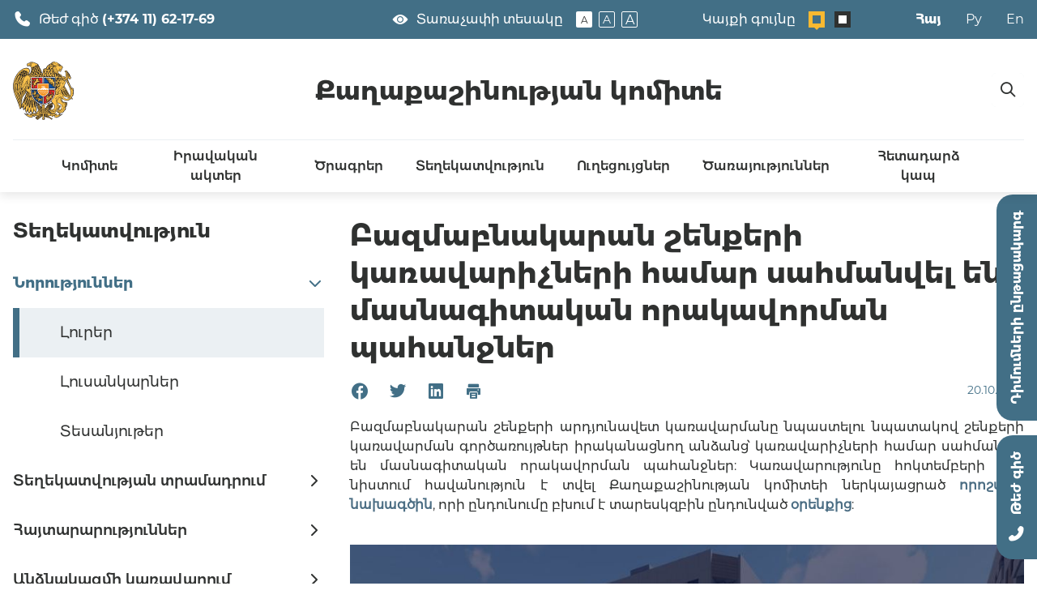

--- FILE ---
content_type: text/html; charset=UTF-8
request_url: https://www.minurban.am/hy/news/news/bazmabnakaran-shenqeri-karavarichneri-masnagitakan-vorakavorman-pahanjner
body_size: 12462
content:
<html lang="hy" >
<head>
    <meta charset="utf-8">
    <meta name="viewport" content="width=device-width, initial-scale=1.0, user-scalable=0, minimum-scale=1.0, maximum-scale=1.0"/>
    <meta name="format-detection" content="telephone=no"/>

        <meta property="fb:admins" content="Facebook numeric id">
    <meta property="og:image" content="/storage/News photos 2023/Bazmabnakaran-masnagitacvac.jpg"/>
    <link rel="image_src" href="/storage/News photos 2023/Bazmabnakaran-masnagitacvac.jpg" />
    <meta property="og:title" content="Բազմաբնակարան շենքերի կառավարիչների համար սահմանվել են մասնագիտական որակավորման պահանջներ"/>
    <meta property="og:site_name" content="Minurban" />
    <meta property="og:description" content="&lt;p&gt;Բազմաբնակարան շենքերի արդյունավետ կառավարմանը նպաստելու նպատակով շենքերի կառավարման գործառույթներ իրականացնող անձանց՝ կառավարիչների համար սահմանվել են մասնագիտական որակավորման պահանջներ: Կառավարությունը հոկտեմբերի 12-ի նիստում հավանություն է տվել Քաղաքաշինության կոմիտեի&lt;/p&gt;"/>
    <meta property="og:type" content="website" />
    <meta property="og:image:type" content="image/jpeg">
    <meta property="og:image:width" content="200">
    <meta property="og:image:height" content="200">

    <meta name="twitter:card" content="summary_large_image">
    <meta name="twitter:image:alt" content="PSGC API Banner">
    <meta name="twitter:title" content="Բազմաբնակարան շենքերի կառավարիչների համար սահմանվել են մասնագիտական որակավորման պահանջներ">
    <meta name="twitter:description" content="&lt;p&gt;Բազմաբնակարան շենքերի արդյունավետ կառավարմանը նպաստելու նպատակով շենքերի կառավարման գործառույթներ իրականացնող անձանց՝ կառավարիչների համար սահմանվել են մասնագիտական որակավորման պահանջներ: Կառավարությունը հոկտեմբերի 12-ի նիստում հավանություն է տվել Քաղաքաշինության կոմիտեի&lt;/p&gt;">
    <meta name="twitter:image" content="/storage/News photos 2023/Bazmabnakaran-masnagitacvac.jpg">

    <title>Քաղաքաշինության կոմիտե</title>
    <link rel="stylesheet" href="https://www.minurban.am/css/slick.css">
    <link rel="stylesheet" href="https://www.minurban.am/css/jquery.fancybox.css">
    <link rel="stylesheet" href="https://www.minurban.am/css/main.css">

    <link rel="apple-touch-icon" href="css/images/favicons/apple-icon.png">
<link rel="apple-touch-icon" sizes="57x57" href="https://www.minurban.am/css/images/favicons/apple-icon-57x57.png">
<link rel="apple-touch-icon" sizes="60x60" href="https://www.minurban.am/css/images/favicons/apple-icon-60x60.png">
<link rel="apple-touch-icon" sizes="72x72" href="https://www.minurban.am/css/images/favicons/apple-icon-72x72.png">
<link rel="apple-touch-icon" sizes="76x76" href="https://www.minurban.am/css/images/favicons/apple-icon-76x76.png">
<link rel="apple-touch-icon" sizes="114x114" href="https://www.minurban.am/css/images/favicons/apple-icon-114x114.png">
<link rel="apple-touch-icon" sizes="120x120" href="https://www.minurban.am/css/images/favicons/apple-icon-120x120.png">
<link rel="apple-touch-icon" sizes="144x144" href="https://www.minurban.am/css/images/favicons/apple-icon-144x144.png">
<link rel="apple-touch-icon" sizes="152x152" href="https://www.minurban.am/css/images/favicons/apple-icon-152x152.png">
<link rel="apple-touch-icon" sizes="180x180" href="https://www.minurban.am/css/images/favicons/apple-icon-180x180.png">
<link rel="apple-touch-icon-precomposed" href="https://www.minurban.am/css/images/favicons/apple-icon-precomposed.png">
<link rel="icon" href="https://www.minurban.am/css/images/favicons/favicon.ico"/>
<link rel="icon" type="image/png" sizes="36x36" href="https://www.minurban.am/css/images/favicons/android-icon-36x36.png">
<link rel="icon" type="image/png" sizes="48x48" href="https://www.minurban.am/css/images/favicons/android-icon-48x48.png">
<link rel="icon" type="image/png" sizes="72x72" href="https://www.minurban.am/css/images/favicons/android-icon-72x72.png">
<link rel="icon" type="image/png" sizes="96x96" href="https://www.minurban.am/css/images/favicons/android-icon-96x96.png">
<link rel="icon" type="image/png" sizes="144x144" href="https://www.minurban.am/css/images/favicons/android-icon-144x144.png">
<link rel="icon" type="image/png" sizes="192x192" href="https://www.minurban.am/css/images/favicons/android-icon-192x192.png">
<link rel="icon" type="image/png" sizes="32x32" href="https://www.minurban.am/css/images/favicons/favicon-32x32.png">
<link rel="icon" type="image/png" sizes="96x96" href="https://www.minurban.am/css/images/favicons/favicon-96x96.png">
<link rel="icon" type="image/png" sizes="16x16" href="https://www.minurban.am/css/images/favicons/favicon-16x16.png">
<link rel="manifest" crossorigin="use-credentials" href="https://www.minurban.am/css/images/favicons/manifest.json"/>
<meta name="msapplication-TileColor" content="#ffffff" />
<meta name="msapplication-TileImage" content="https://www.minurban.am/css/images/favicons/ms-icon-70x70.png">
<meta name="msapplication-config" content="https://www.minurban.am/css/images/favicons/browserconfig.xml"/>

    <script src="https://www.minurban.am/js/jquery-3.3.1.js"></script>
    <script src="https://www.minurban.am/js/slick.js"></script>
    <script src="https://www.minurban.am/js/jquery.fancybox.js"></script>
    <script src="https://www.minurban.am/js/jquery.form-validator.js"></script>
    <script src="https://api-maps.yandex.ru/2.1/?apikey=ваш API-ключ&lang=ru_RU"></script>
</head>
<body>

<div class="header">
    <div class="header_top">
        <div class="page_container">
            <div class="phone_block icon_phone">
                                    <span class="header_label">Թեժ գիծ</span>
                    <a href="tel:(+374 11) 62-17-69" class="phone_link clickable">(+374 11) 62-17-69</a>
                            </div>
            <div class="switchers_block">
                <div class="size_switcher icon_view">
                    <div class="header_label">Տառաչափի տեսակը</div>
                    <div class="switch_btns">
                        <button class="selected" data-size="small_size">A</button>
                        <button data-size="middle_size">A</button>
                        <button data-size="large_size">A</button>
                    </div>
                </div>
                <div class="color_switcher">
                    <div class="header_label">Կայքի գույնը</div>
                    <div class="switch_btns">
                        <button class="selected" data-color="main_theme"></button>
                        <button data-color="black_theme"></button>
                    </div>
                </div>
            </div>
            <ul class="lg_switcher">
                <li><a href="https://www.minurban.am/lang/hy" class="current_lg">Հայ</a></li>
                <li><a href="https://www.minurban.am/lang/ru" class="" >Ру</a></li>
                <li><a href="https://www.minurban.am/lang/en" class="" >En</a></li>
            </ul>
        </div>
    </div>
    <div class="header_middle">
        <div class="page_container">
            <button class="menu_btn">
                <span></span>
            </button>
            <div class="logo_block">
                <a href="https://www.minurban.am" class="home_link">
                    <img src="https://www.minurban.am/css/images/emblem.svg" alt="" title=""/>
                </a>
            </div>
            <div class="text_logo">
                                    <a href="https://www.minurban.am" class="home_link">Քաղաքաշինության կոմիտե</a>
                            </div>
        </div>
    </div>
    <div class="menu_block">
        <div class="menu_inner">
            <div class="page_container">
                <button class="menu_close icon_close"></button>
                <ul class="main_menu">
                                                                    <li>
                                                            <a href="https://www.minurban.am/hy" class="submenu_btn">Կոմիտե</a>
                                <div class="submenu_list">
                                    <div class="page_container">
                                        <ul>
                                                                                                                                            <li>
                                                                                                            <div>Մեր մասին</div>
                                                        
                                                                                                            <ul>
                                                                                                                                                                                            <li>
                                                                                                                                            <a href="https://www.minurban.am/hy/history">Պատմություն</a>
                                                                                                                                    </li>
                                                                                                                                                                                                                                                            <li>
                                                                                                                                            <a href="https://www.minurban.am/hy/regulation">Կանոնադրություն</a>
                                                                                                                                    </li>
                                                                                                                                                                                    </ul>
                                                                                                    </li>
                                                                                                                                                                                            <li>
                                                                                                            <a href="https://www.minurban.am/hy/president-of-committee">Կոմիտեի նախագահ</a>
                                                        
                                                                                                            <ul>
                                                                                                                    </ul>
                                                                                                    </li>
                                                                                                                                                                                            <li>
                                                                                                            <a href="https://www.minurban.am/hy/other_announcements">Նախագահին կից Հասարակական Խորհուրդ</a>
                                                        
                                                                                                            <ul>
                                                                                                                    </ul>
                                                                                                    </li>
                                                                                                                                                                                            <li>
                                                                                                            <div>Կառուցվածք</div>
                                                        
                                                                                                            <ul>
                                                                                                                                                                                            <li>
                                                                                                                                            <a href="https://www.minurban.am/hy/deputies">Տեղակալներ</a>
                                                                                                                                    </li>
                                                                                                                                                                                                                                                            <li>
                                                                                                                                            <a href="https://www.minurban.am/hy/staff">Կոմիտեի նախագահի խորհրդականներ</a>
                                                                                                                                    </li>
                                                                                                                                                                                                                                                            <li>
                                                                                                                                            <a href="https://www.minurban.am/hy/heads-of-departments">Կոմիտեի աշխատակազմ</a>
                                                                                                                                    </li>
                                                                                                                                                                                    </ul>
                                                                                                    </li>
                                                                                                                                                                                            <li>
                                                                                                            <a href="https://www.minurban.am/hy/budget">Պետական բյուջե</a>
                                                        
                                                                                                            <ul>
                                                                                                                    </ul>
                                                                                                    </li>
                                                                                                                                                                                            <li>
                                                                                                            <a href="https://www.minurban.am/hy/reportings">Հաշվետվություններ</a>
                                                        
                                                                                                            <ul>
                                                                                                                    </ul>
                                                                                                    </li>
                                                                                                                                                                                                                                                                                        <li>
                                                                                                            <a href="https://www.minurban.am/hy/pargevner">Կոմիտեի պարգևներ</a>
                                                        
                                                                                                            <ul>
                                                                                                                    </ul>
                                                                                                    </li>
                                                                                                                                                                                            <li>
                                                                                                            <a href="https://www.minurban.am/hy/landscape">Լանդշաֆտային քաղաքականություն</a>
                                                        
                                                                                                            <ul>
                                                                                                                    </ul>
                                                                                                    </li>
                                                                                                                                                                                            <li>
                                                                                                            <a href="https://www.minurban.am/hy/armseysm">«Քաղաքաշինական ծրագրերի փորձագիտական կենտրոն» ԲԲԸ</a>
                                                        
                                                                                                            <ul>
                                                                                                                    </ul>
                                                                                                    </li>
                                                                                                                                                                                            <li>
                                                                                                            <a href="https://www.minurban.am/hy/armarchmuseum">«Ալեքսանդր Թամանյանի անվան ճարտարապետության ազգային թանգարան-ինստիտուտ» ՊՈԱԿ</a>
                                                        
                                                                                                            <ul>
                                                                                                                    </ul>
                                                                                                    </li>
                                                                                                                                    </ul>
                                    </div>
                                </div>
                                                    </li>
                                                                                            <li>
                                                            <a href="https://www.minurban.am/hy" class="submenu_btn">Իրավական ակտեր</a>
                                <div class="submenu_list">
                                    <div class="page_container">
                                        <ul>
                                                                                                                                            <li>
                                                                                                            <a href="https://www.minurban.am/hy/laws">ՀՀ օրենքներ</a>
                                                        
                                                                                                            <ul>
                                                                                                                    </ul>
                                                                                                    </li>
                                                                                                                                                                                                                                                                                        <li>
                                                                                                            <a href="https://www.minurban.am/hy/prime-minister-decisions">ՀՀ Վարչապետի որոշումներ</a>
                                                        
                                                                                                            <ul>
                                                                                                                    </ul>
                                                                                                    </li>
                                                                                                                                                                                            <li>
                                                                                                            <a href="https://www.minurban.am/hy/government-decisions">Կառավարության որոշումներ</a>
                                                        
                                                                                                            <ul>
                                                                                                                    </ul>
                                                                                                    </li>
                                                                                                                                                                                                                                                                                        <li>
                                                                                                            <a href="https://www.minurban.am/hy/chairman-orders">ՀՀ քաղաքաշինության կոմիտեի նախագահի հրամաններ</a>
                                                        
                                                                                                            <ul>
                                                                                                                    </ul>
                                                                                                    </li>
                                                                                                                                                                                            <li>
                                                                                                            <a href="https://www.minurban.am/hy/project">Նախագծեր</a>
                                                        
                                                                                                            <ul>
                                                                                                                    </ul>
                                                                                                    </li>
                                                                                                                                                                                            <li>
                                                                                                            <div>Նորմատիվատեխնիկական փաստաթղթեր</div>
                                                        
                                                                                                            <ul>
                                                                                                                                                                                            <li>
                                                                                                                                            <a href="https://www.minurban.am/hy/normative_documents">Նորմատիվատեխնիկական փաստաթղթերի ցանկ</a>
                                                                                                                                    </li>
                                                                                                                                                                                                                                                            <li>
                                                                                                                                            <a href="https://www.minurban.am/hy/normative-document_search">Նորմատիվատեխնիկական փաստաթղթերի որոնում</a>
                                                                                                                                    </li>
                                                                                                                                                                                    </ul>
                                                                                                    </li>
                                                                                                                                                                                            <li>
                                                                                                            <a href="https://www.minurban.am/hy/small-center-law-project">Փոքր Կենտրոնի օրենքի նախագիծ</a>
                                                        
                                                                                                            <ul>
                                                                                                                    </ul>
                                                                                                    </li>
                                                                                                                                    </ul>
                                    </div>
                                </div>
                                                    </li>
                                                                                            <li>
                                                            <a href="https://www.minurban.am/hy" class="submenu_btn">Ծրագրեր</a>
                                <div class="submenu_list">
                                    <div class="page_container">
                                        <ul>
                                                                                                                                            <li>
                                                                                                            <a href="https://www.minurban.am/hy/bbsh">ԲԲՇ կառավարիչների վերապատրաստում</a>
                                                        
                                                                                                            <ul>
                                                                                                                    </ul>
                                                                                                    </li>
                                                                                                                                                                                            <li>
                                                                                                            <a href="https://www.minurban.am/hy/ra_government_programs">ՀՀ Կառավարության ծրագրեր</a>
                                                        
                                                                                                            <ul>
                                                                                                                    </ul>
                                                                                                    </li>
                                                                                                                                                                                            <li>
                                                                                                            <a href="https://www.minurban.am/hy/map">Իրականացվող ծրագրերի քարտեզ</a>
                                                        
                                                                                                            <ul>
                                                                                                                    </ul>
                                                                                                    </li>
                                                                                                                                                                                            <li>
                                                                                                            <a href="https://www.minurban.am/hy/school_project">Դպրոցաշինության նոր ծրագրերի շրջանակներում կիրառվող տիպային նախագծեր</a>
                                                        
                                                                                                            <ul>
                                                                                                                    </ul>
                                                                                                    </li>
                                                                                                                                                                                            <li>
                                                                                                            <a href="https://www.minurban.am/hy/hanrayinbn">Մատչելի բնակարաններով ապահովման ծրագրեր</a>
                                                        
                                                                                                            <ul>
                                                                                                                    </ul>
                                                                                                    </li>
                                                                                                                                                                                            <li>
                                                                                                            <a href="https://www.minurban.am/hy/events">Միջոցառումներ</a>
                                                        
                                                                                                            <ul>
                                                                                                                    </ul>
                                                                                                    </li>
                                                                                                                                                                                                                                                                                        <li>
                                                                                                            <a href="https://www.minurban.am/hy/international-cooperation">Միջազգային համագործակցություն</a>
                                                        
                                                                                                            <ul>
                                                                                                                    </ul>
                                                                                                    </li>
                                                                                                                                                                                            <li>
                                                                                                            <a href="https://www.minurban.am/hy/Kond">«Կոնդ» մրցույթ</a>
                                                        
                                                                                                            <ul>
                                                                                                                    </ul>
                                                                                                    </li>
                                                                                                                                                                                            <li>
                                                                                                            <a href="https://www.minurban.am/hy/lake-sevan">«Սևանա լիճ»</a>
                                                        
                                                                                                            <ul>
                                                                                                                    </ul>
                                                                                                    </li>
                                                                                                                                                                                            <li>
                                                                                                            <a href="https://www.mershenq.am/hy/" class="question_block" target="_blank">
                                                            <span class="text_block"> Մեր շենք </span>
                                                        </a>
                                                        
                                                                                                            <ul>
                                                                                                                    </ul>
                                                                                                    </li>
                                                                                                                                                                                            <li>
                                                                                                            <a href="https://www.minurban.am/hy/het_rio">Հետ-Ռիո+20 «Կայուն քաղաքներ/ կանաչ ճարտարապետության զարգացում»</a>
                                                        
                                                                                                            <ul>
                                                                                                                    </ul>
                                                                                                    </li>
                                                                                                                                    </ul>
                                    </div>
                                </div>
                                                    </li>
                                                                                            <li>
                                                            <a href="https://www.minurban.am/hy" class="submenu_btn">Տեղեկատվություն</a>
                                <div class="submenu_list">
                                    <div class="page_container">
                                        <ul>
                                                                                                                                            <li>
                                                                                                            <div>Նորություններ</div>
                                                        
                                                                                                            <ul>
                                                                                                                                                                                            <li>
                                                                                                                                            <a href="https://www.minurban.am/hy/news">Լուրեր</a>
                                                                                                                                    </li>
                                                                                                                                                                                                                                                            <li>
                                                                                                                                            <a href="https://www.minurban.am/hy/photos">Լուսանկարներ</a>
                                                                                                                                    </li>
                                                                                                                                                                                                                                                            <li>
                                                                                                                                            <a href="https://www.minurban.am/hy/video">Տեսանյութեր</a>
                                                                                                                                    </li>
                                                                                                                                                                                    </ul>
                                                                                                    </li>
                                                                                                                                                                                            <li>
                                                                                                            <div>Տեղեկատվության տրամադրում</div>
                                                        
                                                                                                            <ul>
                                                                                                                                                                                            <li>
                                                                                                                                            <a href="https://www.minurban.am/hy/freedom-of-information">«Տեղեկատվության ազատության մասին» ՀՀ Օրենքը</a>
                                                                                                                                    </li>
                                                                                                                                                                                                                                                            <li>
                                                                                                                                            <a href="https://www.minurban.am/hy/information-request">Տեղեկատվություն ստանալու հարցման օրինակելի ձև</a>
                                                                                                                                    </li>
                                                                                                                                                                                                                                                            <li>
                                                                                                                                            <a href="https://www.minurban.am/hy/arm-acceptability">Քաղաքացիների ընդունելության կարգ</a>
                                                                                                                                    </li>
                                                                                                                                                                                                                                                            <li>
                                                                                                                                            <a href="https://www.minurban.am/hy/dimum-yeramsyak">Քաղաքացիների դիմումների եռամսյակային հաշվետվություններ</a>
                                                                                                                                    </li>
                                                                                                                                                                                                                                                            <li>
                                                                                                                                            <a href="https://www.minurban.am/hy/inquiry_statistics">Տեղեկության հարցումների վիճակագրություն</a>
                                                                                                                                    </li>
                                                                                                                                                                                                                                                            <li>
                                                                                                                                            <a href="https://www.minurban.am/hy/faq">Հաճախ տրվող հարցեր</a>
                                                                                                                                    </li>
                                                                                                                                                                                    </ul>
                                                                                                    </li>
                                                                                                                                                                                            <li>
                                                                                                            <div>Հայտարարություններ</div>
                                                        
                                                                                                            <ul>
                                                                                                                                                                                            <li>
                                                                                                                                            <a href="https://www.minurban.am/hy/vacancies">Թափուր հաստիքներ</a>
                                                                                                                                    </li>
                                                                                                                                                                                                                                                            <li>
                                                                                                                                            <a href="https://www.minurban.am/hy/results">Մրցույթի արդյունքներ</a>
                                                                                                                                    </li>
                                                                                                                                                                                                                                                            <li>
                                                                                                                                            <a href="https://www.minurban.am/hy/other_announcements">Այլ հայտարարություններ</a>
                                                                                                                                    </li>
                                                                                                                                                                                                                                                            <li>
                                                                                                                                            <a href="https://www.minurban.am/hy/declassified_documents">Գաղտնազերծված փաստաթղթեր</a>
                                                                                                                                    </li>
                                                                                                                                                                                    </ul>
                                                                                                    </li>
                                                                                                                                                                                            <li>
                                                                                                            <div>Անձնակազմի կառավարում</div>
                                                        
                                                                                                            <ul>
                                                                                                                                                                                            <li>
                                                                                                                                            <a href="https://www.minurban.am/hy/involvement-of-an-expert">Փորձագետի ներգրավում</a>
                                                                                                                                    </li>
                                                                                                                                                                                                                                                            <li>
                                                                                                                                            <a href="https://www.minurban.am/hy/civil-service-personnel-reserve">Քաղաքացիական ծառայության կադրերի ռեզերվ</a>
                                                                                                                                    </li>
                                                                                                                                                                                                                                                            <li>
                                                                                                                                            <a href="https://www.minurban.am/hy/personnel">Հաստիքացուցակ</a>
                                                                                                                                    </li>
                                                                                                                                                                                    </ul>
                                                                                                    </li>
                                                                                                                                                                                            <li>
                                                                                                            <div>Գնումներ</div>
                                                        
                                                                                                            <ul>
                                                                                                                                                                                            <li>
                                                                                                                                            <a href="https://www.minurban.am/hy/procurement-process">Գնման գործընթաց</a>
                                                                                                                                    </li>
                                                                                                                                                                                                                                                            <li>
                                                                                                                                            <a href="https://www.minurban.am/hy/government-resolution">ՀՀ կառավարության 2022 թվականի հունիսի 23-ի N952-Ն որոշում հրատապ համարվող կարիքների բավարարման վերաբերյալ</a>
                                                                                                                                    </li>
                                                                                                                                                                                                                                                                                                                                                                                                                                                                                                                                                                        </ul>
                                                                                                    </li>
                                                                                                                                    </ul>
                                    </div>
                                </div>
                                                    </li>
                                                                                            <li>
                                                            <a href="https://www.minurban.am/hy" class="submenu_btn">Ուղեցույցներ</a>
                                <div class="submenu_list">
                                    <div class="page_container">
                                        <ul>
                                                                                                                                            <li>
                                                                                                            <a href="https://www.minurban.am/hy/developer-guide">Կառուցապատողի ուղեցույց</a>
                                                        
                                                                                                            <ul>
                                                                                                                    </ul>
                                                                                                    </li>
                                                                                                                                                                                            <li>
                                                                                                            <a href="https://www.minurban.am/hy/project-catalogue">Բնակելի կառուցապատման օբյեկտների օրինակելի նախագծերի կատալոգ</a>
                                                        
                                                                                                            <ul>
                                                                                                                    </ul>
                                                                                                    </li>
                                                                                                                                                                                            <li>
                                                                                                            <a href="https://www.minurban.am/hy/project-affordable-catalogue">Մատչելի արժեքով անհատական տների բազմակի օգտագործման օրինակելի նախագծեր</a>
                                                        
                                                                                                            <ul>
                                                                                                                    </ul>
                                                                                                    </li>
                                                                                                                                                                                            <li>
                                                                                                            <a href="https://www.minurban.am/hy/energy-efficient-projects">Բնակելի կառուցապատման էներգաարդյունավետ օբյեկտների օրինակելի նախագծեր</a>
                                                        
                                                                                                            <ul>
                                                                                                                    </ul>
                                                                                                    </li>
                                                                                                                                                                                            <li>
                                                                                                            <a href="https://www.minurban.am/hy/NK_project_catalogue">ԼՂ-ից բռնի տեղահանված ընտանիքների բնակապահովման ծրագրի համար բնակելի տների կառուցման օրինակելի նախագծեր</a>
                                                        
                                                                                                            <ul>
                                                                                                                    </ul>
                                                                                                    </li>
                                                                                                                                                                                            <li>
                                                                                                            <a href="https://www.minurban.am/hy/sme_project_catalogue">ՓՄՁ ենթակառուցվածքների օբյեկտների օրինակելի նախագծերի կատալոգ</a>
                                                        
                                                                                                            <ul>
                                                                                                                    </ul>
                                                                                                    </li>
                                                                                                                                                                                            <li>
                                                                                                            <a href="https://www.minurban.am/hy/trade_projects">Առևտրի և սպասարկման օբյեկտների նախագծերի կատալոգ</a>
                                                        
                                                                                                            <ul>
                                                                                                                    </ul>
                                                                                                    </li>
                                                                                                                                                                                            <li>
                                                                                                            <a href="https://www.minurban.am/hy/bathroom_guide">ՀՀ մարզերի գյուղական բնակավայրում առանձնատան համար հատկացված հողամասում առանձնացված սանհանգույցի կառուցման ուղեցույց</a>
                                                        
                                                                                                            <ul>
                                                                                                                    </ul>
                                                                                                    </li>
                                                                                                                                                                                            <li>
                                                                                                            <a href="https://www.minurban.am/hy/npatakayin-nshanakutyun">Առանձին հողամասի նպատակային նշանակության փոփոխության չափորոշիչ-ուղեցույց</a>
                                                        
                                                                                                            <ul>
                                                                                                                    </ul>
                                                                                                    </li>
                                                                                                                                                                                            <li>
                                                                                                            <a href="https://www.minurban.am/hy/hamalir-pordzaqnnutyun-dzev">Պետական համալիր փորձաքննության համար դիմումների և նախագծային փաստաթղթերի ներկայացման օրինակելի ձև</a>
                                                        
                                                                                                            <ul>
                                                                                                                    </ul>
                                                                                                    </li>
                                                                                                                                                                                            <li>
                                                                                                            <a href="https://www.minurban.am/hy/permanent-directory-of-personal-information">Պետական մարմինների կողմից անձնական տվյալների մշակման ուղեցույց</a>
                                                        
                                                                                                            <ul>
                                                                                                                    </ul>
                                                                                                    </li>
                                                                                                                                                                                            <li>
                                                                                                            <a href="https://www.minurban.am/hy/internal_alarm_system">Ներքին ազդարման համակարգի մեթոդոլոգիական ուղեցույց</a>
                                                        
                                                                                                            <ul>
                                                                                                                    </ul>
                                                                                                    </li>
                                                                                                                                    </ul>
                                    </div>
                                </div>
                                                    </li>
                                                                                            <li>
                                                            <a href="https://www.minurban.am/hy" class="submenu_btn">Ծառայություններ</a>
                                <div class="submenu_list">
                                    <div class="page_container">
                                        <ul>
                                                                                                                                            <li>
                                                                                                            <div>Լիցենզավորում</div>
                                                        
                                                                                                            <ul>
                                                                                                                                                                                                                                                                                                                        <li>
                                                                                                                                            <a href="https://www.minurban.am/hy/licensing_certification">ՀՀ քաղաքաշինության բնագավառում լիցենզավորման և հավաստագրման գործընթացի վերաբերյալ օրենսդրական կարգավորումներ</a>
                                                                                                                                    </li>
                                                                                                                                                                                                                                                            <li>
                                                                                                                                            <a href="https://www.minurban.am/hy/schedule_events1">Շարունակական մասնագիտական զարգացման միջոցառումների ժամանակացույց</a>
                                                                                                                                    </li>
                                                                                                                                                                                                                                                            <li>
                                                                                                                                            <a href="https://www.minurban.am/hy/licensecank">Լիցենզավորված և կասեցված կազմակերպությունների ցանկ</a>
                                                                                                                                    </li>
                                                                                                                                                                                    </ul>
                                                                                                    </li>
                                                                                                                                                                                            <li>
                                                                                                            <a href="https://www.minurban.am/hy/technical_condition">Բնակարանային ֆոնդի տեխնիկական վիճակի հետազննություններ</a>
                                                        
                                                                                                            <ul>
                                                                                                                    </ul>
                                                                                                    </li>
                                                                                                                                                                                            <li>
                                                                                                            <a href="https://www.minurban.am/hy/chartarapet_chartaraget_constructor_tsank">ՀՀ արտոնագրված ճարտարապետների և ճարտարագետ-կոնստրուկտորների ցանկ</a>
                                                        
                                                                                                            <ul>
                                                                                                                    </ul>
                                                                                                    </li>
                                                                                                                                                                                            <li>
                                                                                                            <a href="https://www.minurban.am/hy/mijgerateschakan">Միջգերատեսչական հանձնաժողովի եզրակացություններ</a>
                                                        
                                                                                                            <ul>
                                                                                                                    </ul>
                                                                                                    </li>
                                                                                                                                                                                            <li>
                                                                                                            <a href="https://www.minurban.am/hy/petpordzaknnutyun">Պետական համալիր փորձաքննությունների դրական եզրակացություններ</a>
                                                        
                                                                                                            <ul>
                                                                                                                    </ul>
                                                                                                    </li>
                                                                                                                                                                                            <li>
                                                                                                            <a href="https://www.minurban.am/hy/general-plan">Երևան քաղաքի գլխավոր հատակագիծ և վարչական շրջանների գոտևորում</a>
                                                        
                                                                                                            <ul>
                                                                                                                    </ul>
                                                                                                    </li>
                                                                                                                                    </ul>
                                    </div>
                                </div>
                                                    </li>
                                                                                            <li>
                                                        <a href="https://www.minurban.am/hy/contact-us">Հետադարձ կապ</a>
                                                    </li>
                                                            </ul>
            </div>
        </div>
    </div>

    <div class="search_block" data-type="close">
        <div class="page_container">
            <form class="search_form" method="GET" action="https://www.minurban.am/hy/search-results">

                <input type="text" name="search" autocomplete="off" placeholder="Որոնել"/>
                <button class="icon_search" type="submit"></button>
            </form>
        </div>
    </div>
</div>

<div class="side_btns">
    <div class="btns_inner">
        <a href="tel:+37411621769" class="hotline icon_phone">Թեժ գիծ</a>
        <a target="_blank" href="https://e-request.am/hy" class="procedure_link">Դիմումների ընթացակարգ</a>
    </div>
</div>



<div class="content">
        <div class="page_content">
                <div class="page_container">
            <div class="section">
                <div class="left_sidebar">
    <div class="sidebar_inner">
                    <div class="menu_title">Տեղեկատվություն</div>
                            <ul>
                                            <li data-id="32" data-parent-id=32
                            class="">
                                                                <div>Նորություններ</div>
                                                                                                <ul>
                                                                            <li class="selected">
                                                                                                <a href='https://www.minurban.am/hy/news'
                                                       target="_self">
                                                        Լուրեր
                                                    </a>
                                                                                            </li>
                                                                            <li class="">
                                                                                                <a href='https://www.minurban.am/hy/photos'
                                                       target="_self">
                                                        Լուսանկարներ
                                                    </a>
                                                                                            </li>
                                                                            <li class="">
                                                                                                <a href='https://www.minurban.am/hy/video'
                                                       target="_self">
                                                        Տեսանյութեր
                                                    </a>
                                                                                            </li>
                                                                    </ul>
                                                    </li>
                                            <li data-id="37" data-parent-id=32
                            class="">
                                                                <div>Տեղեկատվության տրամադրում</div>
                                                                                                <ul>
                                                                            <li class="">
                                                                                                <a href='https://www.minurban.am/hy/freedom-of-information'
                                                       target="_self">
                                                        «Տեղեկատվության ազատության մասին» ՀՀ Օրենքը
                                                    </a>
                                                                                            </li>
                                                                            <li class="">
                                                                                                <a href='https://www.minurban.am/hy/information-request'
                                                       target="_self">
                                                        Տեղեկատվություն ստանալու հարցման օրինակելի ձև
                                                    </a>
                                                                                            </li>
                                                                            <li class="">
                                                                                                <a href='https://www.minurban.am/hy/arm-acceptability'
                                                       target="_self">
                                                        Քաղաքացիների ընդունելության կարգ
                                                    </a>
                                                                                            </li>
                                                                            <li class="">
                                                                                                <a href='https://www.minurban.am/hy/dimum-yeramsyak'
                                                       target="_self">
                                                        Քաղաքացիների դիմումների եռամսյակային հաշվետվություններ
                                                    </a>
                                                                                            </li>
                                                                            <li class="">
                                                                                                <a href='https://www.minurban.am/hy/inquiry_statistics'
                                                       target="_self">
                                                        Տեղեկության հարցումների վիճակագրություն
                                                    </a>
                                                                                            </li>
                                                                            <li class="">
                                                                                                <a href='https://www.minurban.am/hy/faq'
                                                       target="_self">
                                                        Հաճախ տրվող հարցեր
                                                    </a>
                                                                                            </li>
                                                                    </ul>
                                                    </li>
                                            <li data-id="44" data-parent-id=32
                            class="">
                                                                <div>Հայտարարություններ</div>
                                                                                                <ul>
                                                                            <li class="">
                                                                                                <a href='https://www.minurban.am/hy/vacancies'
                                                       target="_self">
                                                        Թափուր հաստիքներ
                                                    </a>
                                                                                            </li>
                                                                            <li class="">
                                                                                                <a href='https://www.minurban.am/hy/results'
                                                       target="_self">
                                                        Մրցույթի արդյունքներ
                                                    </a>
                                                                                            </li>
                                                                            <li class="">
                                                                                                <a href='https://www.minurban.am/hy/other_announcements'
                                                       target="_self">
                                                        Այլ հայտարարություններ
                                                    </a>
                                                                                            </li>
                                                                            <li class="">
                                                                                                <a href='https://www.minurban.am/hy/declassified_documents'
                                                       target="_self">
                                                        Գաղտնազերծված փաստաթղթեր
                                                    </a>
                                                                                            </li>
                                                                    </ul>
                                                    </li>
                                            <li data-id="276" data-parent-id=32
                            class="">
                                                                <div>Անձնակազմի կառավարում</div>
                                                                                                <ul>
                                                                            <li class="">
                                                                                                <a href='https://www.minurban.am/hy/involvement-of-an-expert'
                                                       target="_self">
                                                        Փորձագետի ներգրավում
                                                    </a>
                                                                                            </li>
                                                                            <li class="">
                                                                                                <a href='https://www.minurban.am/hy/civil-service-personnel-reserve'
                                                       target="_self">
                                                        Քաղաքացիական ծառայության կադրերի ռեզերվ
                                                    </a>
                                                                                            </li>
                                                                            <li class="">
                                                                                                <a href='https://www.minurban.am/hy/personnel'
                                                       target="_self">
                                                        Հաստիքացուցակ
                                                    </a>
                                                                                            </li>
                                                                    </ul>
                                                    </li>
                                            <li data-id="255" data-parent-id=32
                            class="">
                                                                <div>Գնումներ</div>
                                                                                                <ul>
                                                                            <li class="">
                                                                                                <a href='https://www.minurban.am/hy/procurement-process'
                                                       target="_self">
                                                        Գնման գործընթաց
                                                    </a>
                                                                                            </li>
                                                                            <li class="">
                                                                                                <a href='https://www.minurban.am/hy/government-resolution'
                                                       target="_self">
                                                        ՀՀ կառավարության 2022 թվականի հունիսի 23-ի N952-Ն որոշում հրատապ համարվող կարիքների բավարարման վերաբերյալ
                                                    </a>
                                                                                            </li>
                                                                    </ul>
                                                    </li>
                                    </ul>
                        </div>
</div>

                <div class="right_content" id="print_content">
                    <h3 class="page_title">Բազմաբնակարան շենքերի կառավարիչների համար սահմանվել են մասնագիտական որակավորման պահանջներ</h3>
                                        <div class="social_block">
                       <div class="social_list">
    <a  class="icon_facebook" href="https://www.facebook.com/sharer/sharer.php?u=https://www.minurban.am/hy/news/news/bazmabnakaran-shenqeri-karavarichneri-masnagitakan-vorakavorman-pahanjner&display=popup" target="_blank"></a>
    <a class="icon_twitter" href="https://twitter.com/share?url=https://www.minurban.am/hy/news/news/bazmabnakaran-shenqeri-karavarichneri-masnagitakan-vorakavorman-pahanjner&text=Minurban" rel="me" title="Twitter" target="_blank"></a>
    <a class="icon_linkedin" href="https://www.linkedin.com/sharing/share-offsite/?url=https://www.minurban.am/hy/news/news/bazmabnakaran-shenqeri-karavarichneri-masnagitakan-vorakavorman-pahanjner" target="_blank"></a>
    <a class="icon_print"></a>
</div>
                        <span class="small_text">20.10.2023</span>
                    </div>
                                            <div class="programs_individual standard_text table_block"><p style="text-align: justify;">Բազմաբնակարան շենքերի արդյունավետ կառավարմանը նպաստելու նպատակով շենքերի կառավարման գործառույթներ իրականացնող անձանց՝ կառավարիչների համար սահմանվել են մասնագիտական որակավորման պահանջներ: Կառավարությունը հոկտեմբերի 12-ի նիստում հավանություն է տվել Քաղաքաշինության կոմիտեի ներկայացրած <strong><a href="https://www.arlis.am/DocumentView.aspx?DocID=183960" target="_blank" rel="noopener">որոշման նախագծին</a></strong>, որի ընդունումը բխում է տարեսկզբին ընդունված <strong><a href="https://www.arlis.am/documentview.aspx?docid=173816" target="_blank" rel="noopener">օրենքից</a></strong>:</p>
<p style="text-align: justify;"><img src="https://minurban.am/storage/News photos 2023/Bazmabnakaran-masnagitacvac.jpg" alt="" width="800" height="700" /><br />Համաձայն սահմանված պահանջների՝ շենքերի կառավարիչները պետք է ունենան միջին մասնագիտական կամ բարձրագույն կրթություն, ինչպես նաև իրավական, տեխնիկական, վարչարարական և ֆինանսական գիտելիքներ, որոնք ձեռք կբերեն վերապատրաստման դասընթացների մասնակցելու կամ ինքնուրույն վերապատրաստվելու եղանակով: Ընդունված որոշմամբ սահմանվել են նաև կառավարիչների վերապատրաստման կարգը և իրավական այն ակտերի ցանկը, որոնց միջոցով իրականացվելու է այդ գիտելիքների փոխանցումն ու ստուգումը:</p>
<p style="text-align: justify;">Դասընթացները կազմակերպելու է Քաղաքաշինության կոմիտեն՝ &laquo;Կրթության մասին&raquo; օրենքի համաձայն՝ բուհերի և կազմակերպությունների միջոցով: Վերապատրաստմանը կարող են դիմել ինչպես գործող կառավարիչները, այնպես էլ այն անձինք, ովքեր պատրաստվում են զբաղվել կառավարչի գործունեությամբ: Թե՛ դասընթացի մասնակիցների, թե՛ ինքնուրույն վերապատրաստված անձանց գիտելիքներն ստուգվելու են թեստավորման եղանակով: Բավարար միավորներ չհավաքածները հնարավորություն կունենան մասնակցելու հետագա թեստավորումներին: Սակայն բավարար միավորներ չստացած, ինչպես նաև 2 տարվա ընթացքում վերապատրաստման չդիմած կառավարիչների տվյալները տրամադրվելու են համայնքներին՝ վերջիններիս նախաձեռնությամբ կառավարման մարմնի լիազորությունները դադարեցնելու հարցով սեփականատերերի ժողով հրավիրելու նպատակով:</p>
<p style="text-align: justify;">Որոշմամբ նախատեսված են հարցաշարերի կազմման և հրապարակման, վերապատրաստման դասընթացների, թեստավորման անցկացման ու գնահատման, արդյունքների հրապարակման հետ կապված ընթացակարգերը:</p>
<p style="text-align: justify;">Որոշումն ուժի մեջ կմտնի 2025 թվականի հուլիսի 1-ից, որից հետո կսկսվեն վերապատրաստման ծրագրերը: Մինչ այդ մեկնարկելու են հարցաշարերի կազմման և դասընթացների մշակման աշխատանքները:</p>
<p style="text-align: justify;"><em>Հիշեցնենք, որ այս կարգավորումները բխում են ՀՀ կառավարության ծրագրից և միտված են նպաստելու բազմաբնակարան բնակարանային ֆոնդի կառավարման, պահպանման և շահագործման գործառույթների իրականացման կայուն մեխանիզմների արմատավորմանը:</em></p>
<p style="text-align: left;">Տեսանյութը՝</p>
<p style="text-align: center;">&nbsp;<a href="https://www.youtube.com/watch?v=s0HOoM17yoQ&amp;t=1s"><iframe src="https://www.youtube.com/embed/s0HOoM17yoQ?t=1s" width="560" height="314" allowfullscreen="allowfullscreen"></iframe></a></p>
<p style="text-align: center;">&nbsp;</p>
<p style="text-align: center;">&nbsp;</p></div>
                                        <div class="programs_individual standard_text table_block">
                                            </div>
                </div>
            </div>
        </div>
    </div>
</div>
<div class="footer">
    <div class="footer_top">
        <div class="page_container">
            <ul class="footer_menu">
                                                        <li>
                                                    <div class="menu_title">Կոմիտե</div>
                                                                                <ul>
                                                                                                                    <li>
                                                                                            <div>Մեր մասին</div>
                                                                                                                                        <ul>
                                                                                                                                                                    <li>
                                                                                                                            <a href="https://www.minurban.am/hy/history">Պատմություն</a>
                                                                                                                    </li>
                                                                                                                                                                                                                            <li>
                                                                                                                            <a href="https://www.minurban.am/hy/regulation">Կանոնադրություն</a>
                                                                                                                    </li>
                                                                                                                                                            </ul>
                                                                                    </li>
                                                                                                                                                            <li>
                                                                                            <a href="https://www.minurban.am/hy/president-of-committee">Կոմիտեի նախագահ</a>
                                                                                                                                        <ul>
                                                                                                    </ul>
                                                                                    </li>
                                                                                                                                                            <li>
                                                                                            <a href="https://www.minurban.am/hy/other_announcements">Նախագահին կից Հասարակական Խորհուրդ</a>
                                                                                                                                        <ul>
                                                                                                    </ul>
                                                                                    </li>
                                                                                                                                                            <li>
                                                                                            <div>Կառուցվածք</div>
                                                                                                                                        <ul>
                                                                                                                                                                    <li>
                                                                                                                            <a href="https://www.minurban.am/hy/deputies">Տեղակալներ</a>
                                                                                                                    </li>
                                                                                                                                                                                                                            <li>
                                                                                                                            <a href="https://www.minurban.am/hy/staff">Կոմիտեի նախագահի խորհրդականներ</a>
                                                                                                                    </li>
                                                                                                                                                                                                                            <li>
                                                                                                                            <a href="https://www.minurban.am/hy/heads-of-departments">Կոմիտեի աշխատակազմ</a>
                                                                                                                    </li>
                                                                                                                                                            </ul>
                                                                                    </li>
                                                                                                                                                            <li>
                                                                                            <a href="https://www.minurban.am/hy/budget">Պետական բյուջե</a>
                                                                                                                                        <ul>
                                                                                                    </ul>
                                                                                    </li>
                                                                                                                                                            <li>
                                                                                            <a href="https://www.minurban.am/hy/reportings">Հաշվետվություններ</a>
                                                                                                                                        <ul>
                                                                                                    </ul>
                                                                                    </li>
                                                                                                                                                                                                                                        <li>
                                                                                            <a href="https://www.minurban.am/hy/pargevner">Կոմիտեի պարգևներ</a>
                                                                                                                                        <ul>
                                                                                                    </ul>
                                                                                    </li>
                                                                                                                                                            <li>
                                                                                            <a href="https://www.minurban.am/hy/landscape">Լանդշաֆտային քաղաքականություն</a>
                                                                                                                                        <ul>
                                                                                                    </ul>
                                                                                    </li>
                                                                                                                                                            <li>
                                                                                            <a href="https://www.minurban.am/hy/armseysm">«Քաղաքաշինական ծրագրերի փորձագիտական կենտրոն» ԲԲԸ</a>
                                                                                                                                        <ul>
                                                                                                    </ul>
                                                                                    </li>
                                                                                                                                                            <li>
                                                                                            <a href="https://www.minurban.am/hy/armarchmuseum">«Ալեքսանդր Թամանյանի անվան ճարտարապետության ազգային թանգարան-ինստիտուտ» ՊՈԱԿ</a>
                                                                                                                                        <ul>
                                                                                                    </ul>
                                                                                    </li>
                                                                                                            </ul>
                                            </li>
                                                                            <li>
                                                    <div class="menu_title">Իրավական ակտեր</div>
                                                                                <ul>
                                                                                                                    <li>
                                                                                            <a href="https://www.minurban.am/hy/laws">ՀՀ օրենքներ</a>
                                                                                                                                        <ul>
                                                                                                    </ul>
                                                                                    </li>
                                                                                                                                                                                                                                        <li>
                                                                                            <a href="https://www.minurban.am/hy/prime-minister-decisions">ՀՀ Վարչապետի որոշումներ</a>
                                                                                                                                        <ul>
                                                                                                    </ul>
                                                                                    </li>
                                                                                                                                                            <li>
                                                                                            <a href="https://www.minurban.am/hy/government-decisions">Կառավարության որոշումներ</a>
                                                                                                                                        <ul>
                                                                                                    </ul>
                                                                                    </li>
                                                                                                                                                                                                                                        <li>
                                                                                            <a href="https://www.minurban.am/hy/chairman-orders">ՀՀ քաղաքաշինության կոմիտեի նախագահի հրամաններ</a>
                                                                                                                                        <ul>
                                                                                                    </ul>
                                                                                    </li>
                                                                                                                                                            <li>
                                                                                            <a href="https://www.minurban.am/hy/project">Նախագծեր</a>
                                                                                                                                        <ul>
                                                                                                    </ul>
                                                                                    </li>
                                                                                                                                                            <li>
                                                                                            <div>Նորմատիվատեխնիկական փաստաթղթեր</div>
                                                                                                                                        <ul>
                                                                                                                                                                    <li>
                                                                                                                            <a href="https://www.minurban.am/hy/normative_documents">Նորմատիվատեխնիկական փաստաթղթերի ցանկ</a>
                                                                                                                    </li>
                                                                                                                                                                                                                            <li>
                                                                                                                            <a href="https://www.minurban.am/hy/normative-document_search">Նորմատիվատեխնիկական փաստաթղթերի որոնում</a>
                                                                                                                    </li>
                                                                                                                                                            </ul>
                                                                                    </li>
                                                                                                                                                            <li>
                                                                                            <a href="https://www.minurban.am/hy/small-center-law-project">Փոքր Կենտրոնի օրենքի նախագիծ</a>
                                                                                                                                        <ul>
                                                                                                    </ul>
                                                                                    </li>
                                                                                                            </ul>
                                            </li>
                                                                            <li>
                                                    <div class="menu_title">Ծրագրեր</div>
                                                                                <ul>
                                                                                                                    <li>
                                                                                            <a href="https://www.minurban.am/hy/bbsh">ԲԲՇ կառավարիչների վերապատրաստում</a>
                                                                                                                                        <ul>
                                                                                                    </ul>
                                                                                    </li>
                                                                                                                                                            <li>
                                                                                            <a href="https://www.minurban.am/hy/ra_government_programs">ՀՀ Կառավարության ծրագրեր</a>
                                                                                                                                        <ul>
                                                                                                    </ul>
                                                                                    </li>
                                                                                                                                                            <li>
                                                                                            <a href="https://www.minurban.am/hy/map">Իրականացվող ծրագրերի քարտեզ</a>
                                                                                                                                        <ul>
                                                                                                    </ul>
                                                                                    </li>
                                                                                                                                                            <li>
                                                                                            <a href="https://www.minurban.am/hy/school_project">Դպրոցաշինության նոր ծրագրերի շրջանակներում կիրառվող տիպային նախագծեր</a>
                                                                                                                                        <ul>
                                                                                                    </ul>
                                                                                    </li>
                                                                                                                                                            <li>
                                                                                            <a href="https://www.minurban.am/hy/hanrayinbn">Մատչելի բնակարաններով ապահովման ծրագրեր</a>
                                                                                                                                        <ul>
                                                                                                    </ul>
                                                                                    </li>
                                                                                                                                                            <li>
                                                                                            <a href="https://www.minurban.am/hy/events">Միջոցառումներ</a>
                                                                                                                                        <ul>
                                                                                                    </ul>
                                                                                    </li>
                                                                                                                                                                                                                                        <li>
                                                                                            <a href="https://www.minurban.am/hy/international-cooperation">Միջազգային համագործակցություն</a>
                                                                                                                                        <ul>
                                                                                                    </ul>
                                                                                    </li>
                                                                                                                                                            <li>
                                                                                            <a href="https://www.minurban.am/hy/Kond">«Կոնդ» մրցույթ</a>
                                                                                                                                        <ul>
                                                                                                    </ul>
                                                                                    </li>
                                                                                                                                                            <li>
                                                                                            <a href="https://www.minurban.am/hy/lake-sevan">«Սևանա լիճ»</a>
                                                                                                                                        <ul>
                                                                                                    </ul>
                                                                                    </li>
                                                                                                                                                            <li>
                                                                                            <a href="https://www.mershenq.am/hy/" target="_blank">Մեր շենք</a>
                                                                                                                                        <ul>
                                                                                                    </ul>
                                                                                    </li>
                                                                                                                                                            <li>
                                                                                            <a href="https://www.minurban.am/hy/het_rio">Հետ-Ռիո+20 «Կայուն քաղաքներ/ կանաչ ճարտարապետության զարգացում»</a>
                                                                                                                                        <ul>
                                                                                                    </ul>
                                                                                    </li>
                                                                                                            </ul>
                                            </li>
                                                                            <li>
                                                    <div class="menu_title">Տեղեկատվություն</div>
                                                                                <ul>
                                                                                                                    <li>
                                                                                            <div>Նորություններ</div>
                                                                                                                                        <ul>
                                                                                                                                                                    <li>
                                                                                                                            <a href="https://www.minurban.am/hy/news">Լուրեր</a>
                                                                                                                    </li>
                                                                                                                                                                                                                            <li>
                                                                                                                            <a href="https://www.minurban.am/hy/photos">Լուսանկարներ</a>
                                                                                                                    </li>
                                                                                                                                                                                                                            <li>
                                                                                                                            <a href="https://www.minurban.am/hy/video">Տեսանյութեր</a>
                                                                                                                    </li>
                                                                                                                                                            </ul>
                                                                                    </li>
                                                                                                                                                            <li>
                                                                                            <div>Տեղեկատվության տրամադրում</div>
                                                                                                                                        <ul>
                                                                                                                                                                    <li>
                                                                                                                            <a href="https://www.minurban.am/hy/freedom-of-information">«Տեղեկատվության ազատության մասին» ՀՀ Օրենքը</a>
                                                                                                                    </li>
                                                                                                                                                                                                                            <li>
                                                                                                                            <a href="https://www.minurban.am/hy/information-request">Տեղեկատվություն ստանալու հարցման օրինակելի ձև</a>
                                                                                                                    </li>
                                                                                                                                                                                                                            <li>
                                                                                                                            <a href="https://www.minurban.am/hy/arm-acceptability">Քաղաքացիների ընդունելության կարգ</a>
                                                                                                                    </li>
                                                                                                                                                                                                                            <li>
                                                                                                                            <a href="https://www.minurban.am/hy/dimum-yeramsyak">Քաղաքացիների դիմումների եռամսյակային հաշվետվություններ</a>
                                                                                                                    </li>
                                                                                                                                                                                                                            <li>
                                                                                                                            <a href="https://www.minurban.am/hy/inquiry_statistics">Տեղեկության հարցումների վիճակագրություն</a>
                                                                                                                    </li>
                                                                                                                                                                                                                            <li>
                                                                                                                            <a href="https://www.minurban.am/hy/faq">Հաճախ տրվող հարցեր</a>
                                                                                                                    </li>
                                                                                                                                                            </ul>
                                                                                    </li>
                                                                                                                                                            <li>
                                                                                            <div>Հայտարարություններ</div>
                                                                                                                                        <ul>
                                                                                                                                                                    <li>
                                                                                                                            <a href="https://www.minurban.am/hy/vacancies">Թափուր հաստիքներ</a>
                                                                                                                    </li>
                                                                                                                                                                                                                            <li>
                                                                                                                            <a href="https://www.minurban.am/hy/results">Մրցույթի արդյունքներ</a>
                                                                                                                    </li>
                                                                                                                                                                                                                            <li>
                                                                                                                            <a href="https://www.minurban.am/hy/other_announcements">Այլ հայտարարություններ</a>
                                                                                                                    </li>
                                                                                                                                                                                                                            <li>
                                                                                                                            <a href="https://www.minurban.am/hy/declassified_documents">Գաղտնազերծված փաստաթղթեր</a>
                                                                                                                    </li>
                                                                                                                                                            </ul>
                                                                                    </li>
                                                                                                                                                            <li>
                                                                                            <div>Անձնակազմի կառավարում</div>
                                                                                                                                        <ul>
                                                                                                                                                                    <li>
                                                                                                                            <a href="https://www.minurban.am/hy/involvement-of-an-expert">Փորձագետի ներգրավում</a>
                                                                                                                    </li>
                                                                                                                                                                                                                            <li>
                                                                                                                            <a href="https://www.minurban.am/hy/civil-service-personnel-reserve">Քաղաքացիական ծառայության կադրերի ռեզերվ</a>
                                                                                                                    </li>
                                                                                                                                                                                                                            <li>
                                                                                                                            <a href="https://www.minurban.am/hy/personnel">Հաստիքացուցակ</a>
                                                                                                                    </li>
                                                                                                                                                            </ul>
                                                                                    </li>
                                                                                                                                                            <li>
                                                                                            <div>Գնումներ</div>
                                                                                                                                        <ul>
                                                                                                                                                                    <li>
                                                                                                                            <a href="https://www.minurban.am/hy/procurement-process">Գնման գործընթաց</a>
                                                                                                                    </li>
                                                                                                                                                                                                                            <li>
                                                                                                                            <a href="https://www.minurban.am/hy/government-resolution">ՀՀ կառավարության 2022 թվականի հունիսի 23-ի N952-Ն որոշում հրատապ համարվող կարիքների բավարարման վերաբերյալ</a>
                                                                                                                    </li>
                                                                                                                                                                                                                                                                                                                                                                                                                                                                                                </ul>
                                                                                    </li>
                                                                                                            </ul>
                                            </li>
                                                                            <li>
                                                    <div class="menu_title">Ուղեցույցներ</div>
                                                                                <ul>
                                                                                                                    <li>
                                                                                            <a href="https://www.minurban.am/hy/developer-guide">Կառուցապատողի ուղեցույց</a>
                                                                                                                                        <ul>
                                                                                                    </ul>
                                                                                    </li>
                                                                                                                                                            <li>
                                                                                            <a href="https://www.minurban.am/hy/project-catalogue">Բնակելի կառուցապատման օբյեկտների օրինակելի նախագծերի կատալոգ</a>
                                                                                                                                        <ul>
                                                                                                    </ul>
                                                                                    </li>
                                                                                                                                                            <li>
                                                                                            <a href="https://www.minurban.am/hy/project-affordable-catalogue">Մատչելի արժեքով անհատական տների բազմակի օգտագործման օրինակելի նախագծեր</a>
                                                                                                                                        <ul>
                                                                                                    </ul>
                                                                                    </li>
                                                                                                                                                            <li>
                                                                                            <a href="https://www.minurban.am/hy/energy-efficient-projects">Բնակելի կառուցապատման էներգաարդյունավետ օբյեկտների օրինակելի նախագծեր</a>
                                                                                                                                        <ul>
                                                                                                    </ul>
                                                                                    </li>
                                                                                                                                                            <li>
                                                                                            <a href="https://www.minurban.am/hy/NK_project_catalogue">ԼՂ-ից բռնի տեղահանված ընտանիքների բնակապահովման ծրագրի համար բնակելի տների կառուցման օրինակելի նախագծեր</a>
                                                                                                                                        <ul>
                                                                                                    </ul>
                                                                                    </li>
                                                                                                                                                            <li>
                                                                                            <a href="https://www.minurban.am/hy/sme_project_catalogue">ՓՄՁ ենթակառուցվածքների օբյեկտների օրինակելի նախագծերի կատալոգ</a>
                                                                                                                                        <ul>
                                                                                                    </ul>
                                                                                    </li>
                                                                                                                                                            <li>
                                                                                            <a href="https://www.minurban.am/hy/trade_projects">Առևտրի և սպասարկման օբյեկտների նախագծերի կատալոգ</a>
                                                                                                                                        <ul>
                                                                                                    </ul>
                                                                                    </li>
                                                                                                                                                            <li>
                                                                                            <a href="https://www.minurban.am/hy/bathroom_guide">ՀՀ մարզերի գյուղական բնակավայրում առանձնատան համար հատկացված հողամասում առանձնացված սանհանգույցի կառուցման ուղեցույց</a>
                                                                                                                                        <ul>
                                                                                                    </ul>
                                                                                    </li>
                                                                                                                                                            <li>
                                                                                            <a href="https://www.minurban.am/hy/npatakayin-nshanakutyun">Առանձին հողամասի նպատակային նշանակության փոփոխության չափորոշիչ-ուղեցույց</a>
                                                                                                                                        <ul>
                                                                                                    </ul>
                                                                                    </li>
                                                                                                                                                            <li>
                                                                                            <a href="https://www.minurban.am/hy/hamalir-pordzaqnnutyun-dzev">Պետական համալիր փորձաքննության համար դիմումների և նախագծային փաստաթղթերի ներկայացման օրինակելի ձև</a>
                                                                                                                                        <ul>
                                                                                                    </ul>
                                                                                    </li>
                                                                                                                                                            <li>
                                                                                            <a href="https://www.minurban.am/hy/permanent-directory-of-personal-information">Պետական մարմինների կողմից անձնական տվյալների մշակման ուղեցույց</a>
                                                                                                                                        <ul>
                                                                                                    </ul>
                                                                                    </li>
                                                                                                                                                            <li>
                                                                                            <a href="https://www.minurban.am/hy/internal_alarm_system">Ներքին ազդարման համակարգի մեթոդոլոգիական ուղեցույց</a>
                                                                                                                                        <ul>
                                                                                                    </ul>
                                                                                    </li>
                                                                                                            </ul>
                                            </li>
                                                                            <li>
                                                    <div class="menu_title">Ծառայություններ</div>
                                                                                <ul>
                                                                                                                    <li>
                                                                                            <div>Լիցենզավորում</div>
                                                                                                                                        <ul>
                                                                                                                                                                                                                                                                                <li>
                                                                                                                            <a href="https://www.minurban.am/hy/licensing_certification">ՀՀ քաղաքաշինության բնագավառում լիցենզավորման և հավաստագրման գործընթացի վերաբերյալ օրենսդրական կարգավորումներ</a>
                                                                                                                    </li>
                                                                                                                                                                                                                            <li>
                                                                                                                            <a href="https://www.minurban.am/hy/schedule_events1">Շարունակական մասնագիտական զարգացման միջոցառումների ժամանակացույց</a>
                                                                                                                    </li>
                                                                                                                                                                                                                            <li>
                                                                                                                            <a href="https://www.minurban.am/hy/licensecank">Լիցենզավորված և կասեցված կազմակերպությունների ցանկ</a>
                                                                                                                    </li>
                                                                                                                                                            </ul>
                                                                                    </li>
                                                                                                                                                            <li>
                                                                                            <a href="https://www.minurban.am/hy/technical_condition">Բնակարանային ֆոնդի տեխնիկական վիճակի հետազննություններ</a>
                                                                                                                                        <ul>
                                                                                                    </ul>
                                                                                    </li>
                                                                                                                                                            <li>
                                                                                            <a href="https://www.minurban.am/hy/chartarapet_chartaraget_constructor_tsank">ՀՀ արտոնագրված ճարտարապետների և ճարտարագետ-կոնստրուկտորների ցանկ</a>
                                                                                                                                        <ul>
                                                                                                    </ul>
                                                                                    </li>
                                                                                                                                                            <li>
                                                                                            <a href="https://www.minurban.am/hy/mijgerateschakan">Միջգերատեսչական հանձնաժողովի եզրակացություններ</a>
                                                                                                                                        <ul>
                                                                                                    </ul>
                                                                                    </li>
                                                                                                                                                            <li>
                                                                                            <a href="https://www.minurban.am/hy/petpordzaknnutyun">Պետական համալիր փորձաքննությունների դրական եզրակացություններ</a>
                                                                                                                                        <ul>
                                                                                                    </ul>
                                                                                    </li>
                                                                                                                                                            <li>
                                                                                            <a href="https://www.minurban.am/hy/general-plan">Երևան քաղաքի գլխավոր հատակագիծ և վարչական շրջանների գոտևորում</a>
                                                                                                                                        <ul>
                                                                                                    </ul>
                                                                                    </li>
                                                                                                            </ul>
                                            </li>
                                                                            <li>
                                                    <a href="https://www.minurban.am/hy/contact-us">Հետադարձ կապ</a>
                                                                                <ul>
                                                                    </ul>
                                            </li>
                                                </ul>

            <div class="footer_contacts">
                <div class="subscribe_section">
                    <div class="section_subtitle">Բաժանորդագրվել</div>
                    <form name="subscribe_form" class="field_block">
                        <input type="hidden" name="_token" value="jbfE4EoCV1OWOSgEVFMxt2Ihhbx26ZK3HddhLMxg">                        <input type="text" name="sub_email" data-validation="email" placeholder="Էլ. փոստ"/>
                        <button class="validate_btn icon_enter" type="submit"></button>
                        <span id="sub_success" class="success_hint hidden">
                            <h3>You have Successfully subscribed</h3>
                        </span>
                    </form>
                </div>
                <div class="contacts_list">
                    <div class="contact_block">ՀՀ, 0010, ք. Երևան, Հանրապետության Հրապարակ, Կառավարության տուն 3</div>
                                            <div class="contact_block">
                            <a href="tel:(+374 11) 62-17-69" class="phone_link">(+374 11) 62-17-69</a>
                        </div>
                                        <ul class="socials_list">
                                                    <li><a href="test" class="icon_facebook" target="_blank"></a></li>
                                                                            <li><a href="$settings->twitter" class="icon_twitter" target="_blank"></a></li>
                                                                            <li><a href="test" class="icon_linkedin" target="_blank"></a></li>
                                            </ul>
                </div>
            </div>
        </div>
    </div>

    <div class="footer_bottom">
        <div class="page_container">
            <div class="page_row">
                <div class="copyrights">© 2021 Բոլոր իրավունքները պաշտպանված են</div>
                <div class="update_info">Էջը թարմացվել է՝
                    01.02.2022
                </div>
                <div class="developer">Նախագծող՝ <a href="https://wedo.design" target="_blank">WEDO</a></div>
            </div>
        </div>
    </div>
</div>



<script src="https://www.minurban.am/js/main.js"></script>
</body>
</html>


--- FILE ---
content_type: text/css
request_url: https://www.minurban.am/css/main.css
body_size: 17079
content:
@font-face {
  font-family: "montserrat";
  font-display: swap;
  src: url("../fonts/Montserrat-Regular/Montserrat-Regular.eot?#iefix") format("embedded-opentype"), url("../fonts/Montserrat-Regular/Montserrat-Regular.otf") format("opentype"), url("../fonts/Montserrat-Regular/Montserrat-Regular.woff") format("woff"), url("../fonts/Montserrat-Regular/Montserrat-Regular.ttf") format("truetype");
  font-weight: normal;
  font-style: normal;
}
@font-face {
  font-family: "montserratarm";
  font-display: swap;
  src: url("../fonts/Montserratarm-Regular/Montserratarm-Regular.eot?#iefix") format("embedded-opentype"), url("../fonts/Montserratarm-Regular/Montserratarm-Regular.otf") format("opentype"), url("../fonts/Montserratarm-Regular/Montserratarm-Regular.woff") format("woff"), url("../fonts/Montserratarm-Regular/Montserratarm-Regular.ttf") format("truetype");
  font-weight: normal;
  font-style: normal;
}
@font-face {
  font-family: "montserrat-bold";
  font-display: swap;
  src: url("../fonts/Montserrat-Bold/Montserrat-Bold.eot?#iefix") format("embedded-opentype"), url("../fonts/Montserrat-Bold/Montserrat-Bold.otf") format("opentype"), url("../fonts/Montserrat-Bold/Montserrat-Bold.woff") format("woff"), url("../fonts/Montserrat-Bold/Montserrat-Bold.ttf") format("truetype");
  font-weight: normal;
  font-style: normal;
}
@font-face {
  font-family: "montserratarm-bold";
  font-display: swap;
  src: url("../fonts/Montserratarm-Bold/Montserratarm-Bold.eot?#iefix") format("embedded-opentype"), url("../fonts/Montserratarm-Bold/Montserratarm-Bold.otf") format("opentype"), url("../fonts/Montserratarm-Bold/Montserratarm-Bold.woff") format("woff"), url("../fonts/Montserratarm-Bold/Montserratarm-Bold.ttf") format("truetype");
  font-weight: normal;
  font-style: normal;
}
@font-face {
  font-family: "montserrat-medium";
  font-display: swap;
  src: url("../fonts/Montserrat-Medium/Montserrat-Medium.eot?#iefix") format("embedded-opentype"), url("../fonts/Montserrat-Medium/Montserrat-Medium.otf") format("opentype"), url("../fonts/Montserrat-Medium/Montserrat-Medium.woff") format("woff"), url("../fonts/Montserrat-Medium/Montserrat-Medium.ttf") format("truetype");
  font-weight: normal;
  font-style: normal;
}
@font-face {
  font-family: "montserratarm-medium";
  font-display: swap;
  src: url("../fonts/Montserratarm-Medium/Montserratarm-Medium.eot?#iefix") format("embedded-opentype"), url("../fonts/Montserratarm-Medium/Montserratarm-Medium.otf") format("opentype"), url("../fonts/Montserratarm-Medium/Montserratarm-Medium.woff") format("woff"), url("../fonts/Montserratarm-Medium/Montserratarm-Medium.ttf") format("truetype");
  font-weight: normal;
  font-style: normal;
}
@font-face {
  font-family: "icon";
  font-display: "auto";
  src: url("../fonts/icons/icomoon.eot?3qh92x");
  src: url("../fonts/icons/icomoon.eot?3qh92x#iefix") format("embedded-opentype"), url("../fonts/icons/icomoon.ttf?3qh92x") format("truetype"), url("../fonts/icons/icomoon.woff?3qh92x") format("woff");
  font-weight: normal;
  font-style: normal;
}
.icon_globe:before {
  content: "\e900";
  color: #426f86;
}

.icon_facebook:before {
  content: "\e90a";
}

.icon_instagram:before {
  content: "\e90b";
}

.icon_linkedin:before {
  content: "\e90c";
}

.icon_twitter:before {
  content: "\e90d";
}

.icon_pinterest:before {
  content: "\e90e";
}

.icon_youtube:before {
  content: "\e90f";
}

.icon_telegram:before {
  content: "\e91a";
}

.icon_ok:before {
  content: "\e91b";
}

.icon_vk:before {
  content: "\e91c";
}

.icon_google:before {
  content: "\e91d";
}

.icon_tiktok:before {
  content: "\e91e";
}

.icon_flickr:before {
  content: "\e91f";
}

.icon_left:before {
  content: "\e902";
}

.icon_right:before {
  content: "\e903";
}

.icon_close:before {
  content: "\e904";
}

.icon_search:before {
  content: "\e905";
}

.icon_checked:before {
  content: "\e906";
}

.icon_info:before {
  content: "\e907";
}

.icon_enter:before {
  content: "\e908";
}

.icon_phone:before {
  content: "\e909";
}

.icon_mail:before {
  content: "\e910";
}

.icon_location:before {
  content: "\e911";
}

.icon_calendar:before {
  content: "\e912";
}

.icon_attach:before {
  content: "\e913";
}

.icon_plus:before {
  content: "\e914";
}

.icon_print:before {
  content: "\e915";
}

.icon_view:before {
  content: "\e916";
}

html {
  height: 100%;
  font-size: 10px;
  line-height: 1.5em;
  -webkit-text-size-adjust: 100%;
  -ms-text-size-adjust: 100%;
  -ms-overflow-style: scrollbar;
  -webkit-tap-highlight-color: transparent;
}

body {
  margin: 0;
  padding: 0;
  border: none;
  font-size: 100%;
  color: #2F3130;
  width: 100%;
  overflow-x: hidden;
  -webkit-overflow-scrolling: touch;
  min-height: 100%;
  font-family: "montserrat", "montserratarm";
}
body:before {
  display: block;
  position: fixed;
  content: "";
  z-index: 999;
  top: 0;
  left: 0;
  width: 100%;
  background: #000000;
  opacity: 0;
  height: 0;
  -o-transition: height 0.05s, opacity 0.5s;
  -ms-transition: height 0.05s, opacity 0.5s;
  -moz-transition: height 0.05s, opacity 0.5s;
  -webkit-transition: height 0.05s, opacity 0.5s;
  transition: height 0.05s, opacity 0.5s;
  -o-transition-delay: 0.5s;
  -ms-transition-delay: 0.5s;
  -moz-transition-delay: 0.5s;
  -webkit-transition-delay: 0.5s;
  transition-delay: 0.5s;
}
body.popup_opened {
  overflow: hidden;
}
body.popup_opened:before {
  height: 100%;
  opacity: 0.3;
  -o-transition-delay: 0s;
  -ms-transition-delay: 0s;
  -moz-transition-delay: 0s;
  -webkit-transition-delay: 0s;
  transition-delay: 0s;
}

@media print {
  .header, .footer, .left_sidebar, .btns_inner, .social_list {
    display: none;
  }
}
*,
*:before,
*:after {
  box-sizing: border-box;
}

input,
select,
textarea,
button,
a,
.slick-slide {
  outline: none !important;
}

.slick-slide {
  height: auto !important;
}

a,
a:focus,
a:hover,
button:hover {
  text-decoration: none;
}

a {
  color: #F9B931;
}

button {
  cursor: pointer;
  display: block;
}

img {
  max-height: none;
  border: none;
  max-width: 100%;
}

input {
  appearance: none;
  -webkit-appearance: none;
  -moz-appearance: none;
}

input,
textarea,
button {
  font-family: inherit;
  font-size: 100%;
}

.page_row, .img_text_box, .block_group, .programs_block {
  display: flex;
  flex-wrap: wrap;
  margin-left: -16px;
  margin-right: -16px;
}
.page_row .cb, .img_text_box .cb, .block_group .cb, .programs_block .cb {
  flex: 0 0 100%;
  max-width: 100%;
}

.page_container {
  width: 100%;
  max-width: 1464px;
  padding-left: 16px;
  padding-right: 16px;
  margin: 0 auto;
}

.phone_link:not(.clickable) {
  color: inherit;
  cursor: default;
  pointer-events: none;
}

.individual_hint,
.drop_list,
.drop_block {
  display: none;
}

.error_hint {
  display: block;
  max-height: 0;
  overflow: hidden;
  color: #971C2C;
}
.error_hint:before {
  display: block;
  content: "";
  height: 12px;
}

.help-block.form-error {
  display: none !important;
}

.has-error .error_hint,
.has-error + .error_hint {
  max-height: 60px;
}
.has-error input,
.has-error textarea {
  border-color: #971C2C !important;
}

.field_block {
  position: relative;
}
.field_block ::-webkit-input-placeholder {
  color: #868988;
}
.field_block :-moz-placeholder {
  color: #868988;
}
.field_block ::-moz-placeholder {
  color: #868988;
}
.field_block :-ms-input-placeholder {
  color: #868988;
}
.field_block input,
.field_block textarea {
  width: 100%;
  border: 1px solid #EBF0F3;
  padding: 12px 20px 13px;
  color: inherit;
}
.field_block input:disabled,
.field_block textarea:disabled {
  color: #868988;
  border-color: #868988;
}
.field_block input:hover, .field_block input:focus,
.field_block textarea:hover,
.field_block textarea:focus {
  border-color: #426F86;
}
.field_block textarea {
  resize: none;
  display: block;
  height: 113px;
}

.cb {
  display: block;
  clear: both;
}

.section_title, .social_list a {
  font-family: "montserrat-bold", "montserratarm-bold";
  margin: 0;
}

.secondary_btn {
  border: 1px solid;
  background: transparent;
  color: #F9B931;
  padding: 15px;
}

a.primary_btn,
a.secondary_btn {
  display: inline-block;
  vertical-align: top;
}

.standard_text a, .popup_text a, .popup_body .scroll_block a, .ellipsis_text a, .job_list .refer_date a, .job_list .refer_title a, .number_list li a, .dot_list li a, .programs_block .more_info a, .showing_count a, .accardion_box .faq_list .inner_text .link a, .download_list_item a, .download_box .download_link a {
  color: #4c6e84;
}
.standard_text div, .popup_text div, .popup_body .scroll_block div, .ellipsis_text div, .job_list .refer_date div, .job_list .refer_title div, .number_list li div, .dot_list li div, .programs_block .more_info div, .showing_count div, .accardion_box .faq_list .inner_text .link div, .download_list_item div, .download_box .download_link div {
  padding-bottom: 20px;
}

.slick-arrow {
  font-size: 0;
  width: 32px;
  height: 32px;
  padding: 3px;
  border: 1px solid transparent;
  border-radius: 6px;
}
.slick-arrow.slick-disabled {
  color: #868988;
  border-color: #868988;
  pointer-events: none;
  background: #ffffff;
}
.slick-arrow:before {
  display: block;
  font-size: 2.4rem;
}

.slick-prev:before {
  content: "\e902";
}

.slick-next:before {
  content: "\e903";
}

@media screen and (min-width: 1280px) {
  .content {
    padding-top: 237px;
  }
}
@media screen and (min-width: 1200px) and (max-width: 1279px) {
  .content {
    padding-top: 220px;
  }
}
@media screen and (min-width: 960px) and (max-width: 1199px) {
  .content {
    padding-top: 207px;
  }
}

.popup_block {
  position: fixed;
  left: 0;
  width: 100%;
  height: 100%;
  top: 100%;
  overflow: hidden;
  z-index: 1000;
  -o-transition: top 0.5s;
  -ms-transition: top 0.5s;
  -moz-transition: top 0.5s;
  -webkit-transition: top 0.5s;
  transition: top 0.5s;
}
.popup_block.showed {
  top: 0;
  overflow-y: auto;
}

.popup_btn {
  cursor: pointer;
}

.popup_inner {
  display: flex;
  width: 100%;
  min-height: 100%;
  justify-content: center;
  align-items: center;
  padding: 60px 16px;
}
@media screen and (max-width: 575px) {
  .popup_inner {
    padding: 0;
    align-items: unset;
  }
}

.popup_container {
  background: #ffffff;
  width: 100%;
  max-width: fit-content;
  padding: 12px 12px;
  position: relative;
  position: relative;
  border-radius: 6px;
}
@media screen and (min-width: 576px) and (max-width: 959px) {
  .popup_container {
    padding: 30px;
  }
}
@media screen and (max-width: 575px) {
  .popup_container {
    padding: 64px 16px 25px;
  }
}

.popup_close {
  position: absolute;
  bottom: 100%;
  right: 0;
  font-size: 320%;
  color: #ffffff;
  margin-bottom: 16px;
}
.popup_close:before {
  display: block;
}
@media screen and (max-width: 575px) {
  .popup_close {
    bottom: auto;
    margin-bottom: 0;
    right: 16px;
    top: 16px;
    color: #426F86;
  }
}

b {
  font-family: "montserrat-bold", "montserratarm-bold";
}

.medium {
  font-family: "montserrat-medium", "montserratarm-medium";
}

body:not([data-color*=black_theme]) .slick-arrow {
  background: #F9B931;
  color: #2F3130;
}

[data-color*=black_theme] .slick-arrow {
  background: #000000;
  color: #ffffff;
}
[data-color*=black_theme] .slick-arrow.slick-disabled {
  background: #868988;
}

[data-size=middle_size] .content,
[data-size=middle_size] .popup_block {
  font-size: 116.67%;
}

[data-size=large_size] .content,
[data-size=large_size] .popup_block {
  font-size: 125%;
}

a[data-fancybox] {
  display: flex;
}
.fancybox-bg {
  background: #000000;
}

.fancybox-is-open .fancybox-bg {
  opacity: 0.6;
}

.fancybox-button--play, .fancybox-button--fullscreen, .fancybox-button--thumbs {
  display: none;
}
.fancybox-button--close {
  background: transparent !important;
  color: #ffffff;
  width: 44px;
  height: 44px;
}
.fancybox-button--close:after {
  display: none;
}
.fancybox-button--close:before {
  content: "\e904";
  position: relative;
  width: auto;
  height: auto;
  top: auto;
  left: auto;
  font-size: 2.4rem;
  background: transparent;
  color: inherit;
  transform: none;
  -moz-transform: none;
  -ms-transform: none;
  -webkit-transform: none;
  -o-transform: none;
}

.fancybox-arrow {
  position: absolute;
  top: 50%;
  margin: -16px 16px 0;
  height: 32px;
  width: 32px;
  opacity: 1 !important;
  background: transparent;
  border: 1px solid;
  color: #ffffff;
  border-radius: 6px;
  font-size: 240%;
}
.fancybox-arrow:after {
  display: none;
}
.fancybox-arrow--left {
  transform: none;
  -moz-transform: none;
  -ms-transform: none;
  -webkit-transform: none;
  -o-transform: none;
}
.fancybox-arrow--left:before {
  display: block;
  content: "\e902";
}
.fancybox-arrow--right:before {
  display: block;
  content: "\e903";
}
.fancybox-arrow[disabled] {
  color: #868988;
  pointer-events: none;
}

.contacts_page .contact_block ul, #main_page .submenu_list, #main_page .main_menu, .socials_list, .footer_menu > li > ul > li ul, .footer_menu > li > ul, .footer_menu, .header .submenu_list ul, .header .main_menu {
  padding: 0;
  margin: 0;
  list-style-type: none;
}

.program_block .info_block, .main_slider .info_block, .program_block > img, .news_block .news_image > img, .main_slider .image_block > img, a[data-fancybox] > img, .services_section .service_logo > img {
  position: absolute;
  width: 100%;
  height: 100%;
  top: 0;
  left: 0;
}

.program_block > img, .news_block .news_image > img, .main_slider .image_block > img, a[data-fancybox] > img, .services_section .service_logo > img {
  object-fit: cover;
}

a[data-fancybox] iframe, .services_section .service_logo iframe {
  position: absolute;
  left: 0;
  top: 0;
  width: 100% !important;
  height: 100% !important;
}

.services_section .service_logo {
  position: relative;
  overflow: hidden;
}
.services_section .service_logo:before {
  display: block;
  content: "";
  padding-bottom: 100%;
}

a[data-fancybox] {
  position: relative;
  overflow: hidden;
}
a[data-fancybox]:before {
  display: block;
  content: "";
  padding-bottom: 62.5%;
}

.contacts_page .attach_remove:before, .accardion_box .faq_list .question_block:before, [class*=icon_]:before, .slick-arrow:before, .fancybox-button--close:before, .fancybox-arrow:before, .contacts_page .attach_remove:after, .left_sidebar .sidebar_inner > ul > li > div:after, .footer_menu .menu_title:after, [class*=icon_]:after, .slick-arrow:after, .fancybox-button--close:after, .fancybox-arrow:after {
  font-family: "icon" !important;
  font-style: normal;
  font-weight: normal;
  font-variant: normal;
  text-transform: none;
  line-height: 1;
  -webkit-font-smoothing: antialiased;
  -moz-osx-font-smoothing: grayscale;
}

.news_block .news_image img, .header .logo_block img, a[data-fancybox] img {
  backface-visibility: hidden;
  -webkit-backface-visibility: hidden;
  transform-style: preserve-3d;
  -webkit-transform-style: preserve-3d;
}

.error_content, .popup_body.center_content, .video-box, .playbtn-icon, .playbtn-icon-sm, .header .main_menu > li > a, .fancybox-button--close, .fancybox-arrow {
  display: flex;
  align-items: center;
  justify-content: center;
  text-align: center;
}

.program_locations .locations_filter button, .footer .subscribe_section button, .popup_close {
  border: none;
  padding: 0;
  background: transparent;
}

.contacts_page .contact_name, #main_page .submenu_list, .left_sidebar .sidebar_inner > ul > li ul a, .left_sidebar .sidebar_inner > ul > li > a,
.left_sidebar .sidebar_inner > ul > li > div, .news_block .news_title, .main_slider .slide_description, .side_btns a, .header .main_menu, .section_subtitle, .large_text {
  line-height: 1.5em;
}
@media screen and (min-width: 960px) {
  .contacts_page .contact_name, #main_page .submenu_list, .left_sidebar .sidebar_inner > ul > li ul a, .left_sidebar .sidebar_inner > ul > li > a,
.left_sidebar .sidebar_inner > ul > li > div, .news_block .news_title, .main_slider .slide_description, .side_btns a, .header .main_menu, .section_subtitle, .large_text {
    font-size: 180%;
  }
}
@media screen and (max-width: 959px) {
  .contacts_page .contact_name, #main_page .submenu_list, .left_sidebar .sidebar_inner > ul > li ul a, .left_sidebar .sidebar_inner > ul > li > a,
.left_sidebar .sidebar_inner > ul > li > div, .news_block .news_title, .main_slider .slide_description, .side_btns a, .header .main_menu, .section_subtitle, .large_text {
    font-size: 160%;
  }
}

.program_locations .locations_filter .count_block, .program_locations .locations_filter .status_block, .contacts_page .file_name, .contacts_page .attach_block .attach_btn, .contacts_page .contact_block li, .search_page .search_form input, .search_box .search_form input, .services_section .service_name, .news_block .inner_link, .footer .contact_block, .footer .subscribe_section input, .footer_menu > li > ul > li > a,
.footer_menu > li > ul > li > div:first-child:not(:last-child), .header .search_form input, .header .lg_switcher, .header_label, .header .phone_block .phone_link, .primary_btn, .secondary_btn, .standard_text, .popup_text, .popup_body .scroll_block, .ellipsis_text, .job_list .refer_date, .job_list .refer_title, .number_list li, .dot_list li, .programs_block .more_info, .showing_count, .accardion_box .faq_list .inner_text .link, .download_list_item, .download_box .download_link {
  line-height: 1.5em;
}
@media screen and (min-width: 960px) {
  .program_locations .locations_filter .count_block, .program_locations .locations_filter .status_block, .contacts_page .file_name, .contacts_page .attach_block .attach_btn, .contacts_page .contact_block li, .search_page .search_form input, .search_box .search_form input, .services_section .service_name, .news_block .inner_link, .footer .contact_block, .footer .subscribe_section input, .footer_menu > li > ul > li > a,
.footer_menu > li > ul > li > div:first-child:not(:last-child), .header .search_form input, .header .lg_switcher, .header_label, .header .phone_block .phone_link, .primary_btn, .secondary_btn, .standard_text, .popup_text, .popup_body .scroll_block, .ellipsis_text, .job_list .refer_date, .job_list .refer_title, .number_list li, .dot_list li, .programs_block .more_info, .showing_count, .accardion_box .faq_list .inner_text .link, .download_list_item, .download_box .download_link {
    font-size: 160%;
  }
}
@media screen and (max-width: 959px) {
  .program_locations .locations_filter .count_block, .program_locations .locations_filter .status_block, .contacts_page .file_name, .contacts_page .attach_block .attach_btn, .contacts_page .contact_block li, .search_page .search_form input, .search_box .search_form input, .services_section .service_name, .news_block .inner_link, .footer .contact_block, .footer .subscribe_section input, .footer_menu > li > ul > li > a,
.footer_menu > li > ul > li > div:first-child:not(:last-child), .header .search_form input, .header .lg_switcher, .header_label, .header .phone_block .phone_link, .primary_btn, .secondary_btn, .standard_text, .popup_text, .popup_body .scroll_block, .ellipsis_text, .job_list .refer_date, .job_list .refer_title, .number_list li, .dot_list li, .programs_block .more_info, .showing_count, .accardion_box .faq_list .inner_text .link, .download_list_item, .download_box .download_link {
    font-size: 140%;
  }
}

.contacts_page .attach_error, .news_date, .news_block .news_date, .footer_bottom, .footer_menu > li > ul > li ul a, .error_hint, .field_block input,
.field_block textarea, .small_text {
  font-size: 140%;
  line-height: 1.5em;
}

.header .text_logo a, .page_title {
  margin: 0;
  font-family: "montserrat-bold", "montserratarm-bold";
  color: inherit;
}
@media screen and (min-width: 1200px) {
  .header .text_logo a, .page_title {
    font-size: 360%;
    line-height: 1.3em;
  }
}
@media screen and (min-width: 960px) and (max-width: 1199px) {
  .header .text_logo a, .page_title {
    font-size: 300%;
    line-height: 1.5em;
  }
}
@media screen and (max-width: 959px) {
  .header .text_logo a, .page_title {
    font-size: 240%;
    line-height: 1.5em;
  }
}

.contacts_page .contact_type, #main_page .main_menu > li > a, .left_sidebar .menu_title, .program_block .program_title, .footer_menu > li > a,
.footer_menu > li .menu_title, .section_title, .social_list a {
  margin: 0;
  font-family: "montserrat-bold", "montserratarm-bold";
  color: inherit;
  line-height: 1.5em;
}
@media screen and (min-width: 1200px) {
  .contacts_page .contact_type, #main_page .main_menu > li > a, .left_sidebar .menu_title, .program_block .program_title, .footer_menu > li > a,
.footer_menu > li .menu_title, .section_title, .social_list a {
    font-size: 240%;
  }
}
@media screen and (min-width: 960px) and (max-width: 1199px) {
  .contacts_page .contact_type, #main_page .main_menu > li > a, .left_sidebar .menu_title, .program_block .program_title, .footer_menu > li > a,
.footer_menu > li .menu_title, .section_title, .social_list a {
    font-size: 210%;
  }
}
@media screen and (max-width: 959px) {
  .contacts_page .contact_type, #main_page .main_menu > li > a, .left_sidebar .menu_title, .program_block .program_title, .footer_menu > li > a,
.footer_menu > li .menu_title, .section_title, .social_list a {
    font-size: 180%;
  }
}

.section_subtitle {
  margin: 0;
  font-family: "montserrat-medium", "montserratarm-medium";
  color: inherit;
}

.primary_btn {
  border: none;
  border-radius: 6px;
}
.primary_btn:disabled, .disable.primary_btn, .inactive.primary_btn {
  pointer-events: none;
  background: #868988;
  color: #ffffff;
}
@media screen and (min-width: 960px) {
  .primary_btn {
    padding: 15px 30px;
  }
}
@media screen and (max-width: 959px) {
  .primary_btn {
    padding: 11px 24px;
  }
}

.underline, .link_btn {
  color: #426F86;
  text-decoration: underline;
}
.underline:disabled, .link_btn:disabled, .disable.underline, .disable.link_btn, .inactive.underline, .inactive.link_btn {
  color: #868988;
}

@media screen and (min-width: 1200px) {
  .contacts_page, .services_section, .programs_section, .news_section, .main_slider {
    margin-bottom: 120px;
  }
}
@media screen and (min-width: 960px) and (max-width: 1199px) {
  .contacts_page, .services_section, .programs_section, .news_section, .main_slider {
    margin-bottom: 100px;
  }
}
@media screen and (min-width: 576px) and (max-width: 959px) {
  .contacts_page, .services_section, .programs_section, .news_section, .main_slider {
    margin-bottom: 80px;
  }
}
@media screen and (max-width: 575px) {
  .contacts_page, .services_section, .programs_section, .news_section, .main_slider {
    margin-bottom: 70px;
  }
}

body:not([data-color*=black_theme]) .primary_btn {
  background: #F9B931;
  color: #2F3130;
}

[data-color*=black_theme] .primary_btn {
  background: #000000;
  color: #ffffff;
}
[data-color*=black_theme] .underline, [data-color*=black_theme] .link_btn {
  color: #000000;
}

.header {
  z-index: 100;
  box-shadow: 0 4px 12px rgba(0, 0, 0, 0.1);
}
.header_top {
  background: #426F86;
  color: #ffffff;
  position: relative;
  z-index: 10;
}
.header_top .page_container {
  display: flex;
  align-items: center;
}
.header .phone_block {
  display: flex;
  align-items: center;
  padding-right: 20px;
  margin-right: auto;
}
.header .phone_block:before {
  display: block;
  font-size: 240%;
  margin-right: 8px;
}
.header .phone_block .phone_link {
  font-family: "montserrat-bold", "montserratarm-bold";
  margin-left: 5px;
  color: inherit;
}
.header .switchers_block {
  display: flex;
  align-items: center;
}
.header .size_switcher,
.header .color_switcher {
  display: flex;
  align-items: center;
}
.header .size_switcher:before,
.header .color_switcher:before {
  display: block;
  font-size: 240%;
  margin-right: 8px;
}
.header .size_switcher .header_label,
.header .color_switcher .header_label {
  margin-right: 16px;
}
.header .switch_btns {
  display: flex;
  align-items: center;
}
.header .size_switcher button {
  color: #ffffff;
  border-radius: 2px;
  border: 1px solid;
  padding: 0;
  min-width: 20px;
  height: 20px;
  background: transparent;
  font-size: 120%;
}
.header .size_switcher button:not(:first-child) {
  margin-left: 8px;
}
.header .size_switcher button.selected {
  color: #2F3130;
  background: #ffffff;
  pointer-events: none;
  border-color: transparent;
}
.header .size_switcher button[data-size*=middle] {
  font-size: 140%;
}
.header .size_switcher button[data-size*=large] {
  font-size: 160%;
}
.header .color_switcher {
  margin-left: 80px;
}
.header .color_switcher button {
  min-width: 20px;
  height: 20px;
  border: 5px solid;
  padding: 0;
  position: relative;
}
.header .color_switcher button.selected {
  pointer-events: none;
}
.header .color_switcher button.selected:after {
  display: block;
  content: "";
  position: absolute;
  left: 2px;
  top: 100%;
  width: 6px;
  height: 3px;
  border-width: 3px 3px 0;
  border-style: solid;
  border-left-color: transparent;
  border-right-color: transparent;
  margin-top: 5px;
}
.header .color_switcher button:not(:first-child) {
  margin-left: 12px;
}
.header .color_switcher button[data-color*=main_theme] {
  border-color: #F9B931;
  background: #426F86;
}
.header .color_switcher button[data-color*=main_theme]:after {
  border-top-color: #F9B931;
}
.header .color_switcher button[data-color*=black_theme] {
  border-color: #2F3130;
  background: #ffffff;
}
.header .color_switcher button[data-color*=black_theme]:after {
  border-top-color: #2F3130;
}
.header .lg_switcher {
  padding: 0;
  margin: 0 0 0 80px;
  list-style-type: none;
  display: flex;
}
.header .lg_switcher li:not(:first-child) {
  margin-left: 30px;
}
.header .lg_switcher a {
  display: block;
  color: inherit;
}
.header .lg_switcher a.current_lg {
  font-family: "montserrat-bold", "montserratarm-bold";
  pointer-events: none;
}
.header_middle {
  position: relative;
  overflow: hidden;
  -o-transition: all 0.3s;
  -ms-transition: all 0.3s;
  -moz-transition: all 0.3s;
  -webkit-transition: all 0.3s;
  transition: all 0.3s;
  height: 124px;
  display: flex;
  flex-direction: column;
  justify-content: flex-end;
}
.header_middle:before, .header_middle:after {
  display: block;
  content: "";
  min-height: 24px;
}
.header_middle .page_container {
  display: flex;
  align-items: center;
}
.header_middle .page_container:after {
  display: block;
  content: "";
  flex: 1;
}
.header .logo_block {
  flex: 1;
}
.header .logo_block a {
  display: inline-block;
  vertical-align: top;
}
.header .logo_block img {
  display: block;
  width: 80px;
  height: auto;
}
.header .text_logo {
  flex: 3;
  padding: 0 24px;
  text-align: center;
}
.header .text_logo a {
  display: inline-block;
  vertical-align: top;
  color: inherit;
  font-size: 360%;
  line-height: 1.5em;
  font-family: "montserrat-bold", "montserratarm-bold";
}
.header .search_block {
  padding: 0 16px;
}
.header .search_block .page_container {
  position: relative;
  padding: 0;
  max-width: 1432px;
}
.header .search_block:not(.opened) .search_form input {
  color: transparent;
}
.header .search_block:not(.opened) .search_form ::-webkit-input-placeholder {
  color: transparent;
  -o-transition-delay: 0s;
  -ms-transition-delay: 0s;
  -moz-transition-delay: 0s;
  -webkit-transition-delay: 0s;
  transition-delay: 0s;
}
.header .search_block:not(.opened) .search_form :-moz-placeholder {
  color: transparent;
  -o-transition-delay: 0s;
  -ms-transition-delay: 0s;
  -moz-transition-delay: 0s;
  -webkit-transition-delay: 0s;
  transition-delay: 0s;
}
.header .search_block:not(.opened) .search_form ::-moz-placeholder {
  color: transparent;
  -o-transition-delay: 0s;
  -ms-transition-delay: 0s;
  -moz-transition-delay: 0s;
  -webkit-transition-delay: 0s;
  transition-delay: 0s;
}
.header .search_block:not(.opened) .search_form :-ms-input-placeholder {
  color: transparent;
  -o-transition-delay: 0s;
  -ms-transition-delay: 0s;
  -moz-transition-delay: 0s;
  -webkit-transition-delay: 0s;
  transition-delay: 0s;
}
.header .search_block.opened .search_form {
  width: 315px;
}
.header .search_block.opened .search_form input {
  -o-transition-delay: 0.2s;
  -ms-transition-delay: 0.2s;
  -moz-transition-delay: 0.2s;
  -webkit-transition-delay: 0.2s;
  transition-delay: 0.2s;
}
.header .search_block.opened .search_form ::-webkit-input-placeholder {
  color: #868988;
  -o-transition-delay: 0.2s;
  -ms-transition-delay: 0.2s;
  -moz-transition-delay: 0.2s;
  -webkit-transition-delay: 0.2s;
  transition-delay: 0.2s;
}
.header .search_block.opened .search_form :-moz-placeholder {
  color: #868988;
  -o-transition-delay: 0.2s;
  -ms-transition-delay: 0.2s;
  -moz-transition-delay: 0.2s;
  -webkit-transition-delay: 0.2s;
  transition-delay: 0.2s;
}
.header .search_block.opened .search_form ::-moz-placeholder {
  color: #868988;
  -o-transition-delay: 0.2s;
  -ms-transition-delay: 0.2s;
  -moz-transition-delay: 0.2s;
  -webkit-transition-delay: 0.2s;
  transition-delay: 0.2s;
}
.header .search_block.opened .search_form :-ms-input-placeholder {
  color: #868988;
  -o-transition-delay: 0.2s;
  -ms-transition-delay: 0.2s;
  -moz-transition-delay: 0.2s;
  -webkit-transition-delay: 0.2s;
  transition-delay: 0.2s;
}
.header .search_block.opened button {
  background: #F9B931;
  border-radius: 0 6px 6px 0;
}
.header .search_form {
  position: absolute;
  right: 0;
  top: -147px;
  z-index: 20;
  width: 40px;
  -o-transition: width 0.5s, top 0.3s;
  -ms-transition: width 0.5s, top 0.3s;
  -moz-transition: width 0.5s, top 0.3s;
  -webkit-transition: width 0.5s, top 0.3s;
  transition: width 0.5s, top 0.3s;
}
.header .search_form ::-webkit-input-placeholder {
  color: #868988;
  -o-transition: color 0.3s;
  -ms-transition: color 0.3s;
  -moz-transition: color 0.3s;
  -webkit-transition: color 0.3s;
  transition: color 0.3s;
}
.header .search_form :-moz-placeholder {
  color: #868988;
  -o-transition: color 0.3s;
  -ms-transition: color 0.3s;
  -moz-transition: color 0.3s;
  -webkit-transition: color 0.3s;
  transition: color 0.3s;
}
.header .search_form ::-moz-placeholder {
  color: #868988;
  -o-transition: color 0.3s;
  -ms-transition: color 0.3s;
  -moz-transition: color 0.3s;
  -webkit-transition: color 0.3s;
  transition: color 0.3s;
}
.header .search_form :-ms-input-placeholder {
  color: #868988;
  -o-transition: color 0.3s;
  -ms-transition: color 0.3s;
  -moz-transition: color 0.3s;
  -webkit-transition: color 0.3s;
  transition: color 0.3s;
}
.header .search_form input {
  border: 1px solid #EBF0F3;
  background: #ffffff;
  border-radius: 6px;
  padding: 8px 12px;
  width: 100%;
  -o-transition: color 0.3s;
  -ms-transition: color 0.3s;
  -moz-transition: color 0.3s;
  -webkit-transition: color 0.3s;
  transition: color 0.3s;
  -o-transition-delay: 0s;
  -ms-transition-delay: 0s;
  -moz-transition-delay: 0s;
  -webkit-transition-delay: 0s;
  transition-delay: 0s;
  position: relative;
  z-index: 1;
}
.header .search_form button {
  position: absolute;
  top: 0;
  right: 0;
  width: 40px;
  height: 42px;
  border-radius: 6px;
  background: #ffffff;
  z-index: 2;
  color: inherit;
  font-size: 240%;
  border: none;
}
.header .search_form button:before {
  display: block;
}
.header .menu_block {
  position: relative;
}
.header .main_menu {
  display: flex;
  justify-content: center;
  border-top: 1px solid #EBF0F3;
}
.header .main_menu > li > a {
  color: inherit;
  position: relative;
  font-family: "montserrat-medium", "montserratarm-medium";
  padding: 0 23px;
  height: 64px;
}
.header .main_menu > li > a:after {
  display: block;
  content: "";
  position: absolute;
  bottom: 0;
  left: 50%;
  margin-left: -11px;
  width: 21px;
  height: 11px;
  border-style: solid;
  border-width: 0 10px 11px;
  border-color: #ffffff transparent;
  opacity: 0;
}
.header .main_menu > li.opened > a {
  background: #426F86;
  color: #ffffff;
}
.header .main_menu > li.opened > a:after {
  opacity: 1;
}
.header .submenu_list {
  display: none;
}
.header .submenu_list a {
  display: inline-block;
  vertical-align: top;
  color: inherit;
}
.header .submenu_list .page_container > ul > li > a,
.header .submenu_list .page_container > ul > li > div:first-child:not(:last-child) {
  font-family: "montserrat-bold", "montserratarm-bold";
  display: inline-block;
  vertical-align: top;
  margin-bottom: 24px;
}
.header .submenu_list .page_container > ul > li li {
  width: 100%;
  display: inline-block;
  vertical-align: top;
  padding-bottom: 16px;
}
@media screen and (min-width: 1280px) and (max-width: 1439px) {
  .header .main_menu {
    font-size: 160%;
  }
  .header .main_menu > li > a {
    padding: 0 20px;
  }
  .header .text_logo a {
    font-size: 320%;
    line-height: 1.3em;
  }
  .header .logo_block img {
    width: 75px;
  }
}
@media screen and (min-width: 1200px) and (max-width: 1279px) {
  .header .main_menu {
    font-size: 140%;
  }
  .header .main_menu > li > a {
    padding: 0 18px;
  }
  .header .lg_switcher {
    margin-left: 60px;
  }
  .header .lg_switcher li:not(:first-child) {
    margin-left: 24px;
  }
  .header .color_switcher {
    margin-left: 60px;
  }
  .header .text_logo a {
    font-size: 280%;
    line-height: 1.3em;
  }
  .header .logo_block img {
    width: 70px;
  }
  .header_middle {
    height: 107px;
  }
  .header_middle:before, .header_middle:after {
    display: block;
    content: "";
    min-height: 20px;
  }
  .header .search_form {
    top: -138px;
  }
}
@media screen and (min-width: 960px) and (max-width: 1199px) {
  .header .main_menu {
    font-size: 120%;
  }
  .header .main_menu > li > a {
    padding: 0 12px;
  }
  .header .header_label,
.header .phone_block .phone_link,
.header .lg_switcher {
    font-size: 140%;
  }
  .header .lg_switcher {
    margin-left: 40px;
  }
  .header .lg_switcher li:not(:first-child) {
    margin-left: 16px;
  }
  .header .color_switcher {
    margin-left: 40px;
  }
  .header .text_logo a {
    font-size: 240%;
    line-height: 1.3em;
  }
  .header .logo_block img {
    width: 65px;
  }
  .header_middle {
    height: 94px;
  }
  .header_middle:before, .header_middle:after {
    display: block;
    content: "";
    min-height: 16px;
  }
  .header .search_form {
    top: -132px;
  }
}
@media screen and (min-width: 960px) {
  .header {
    position: fixed;
    top: 0;
    left: 0;
    width: 100%;
    background: #ffffff;
  }
  .header_top .page_container {
    height: 48px;
  }
  .header .main_menu {
    padding: 0 40px;
  }
  .header .menu_btn,
.header .menu_close {
    display: none;
  }
  .header .submenu_list {
    position: absolute;
    top: 100%;
    left: 0;
    background: #ffffff;
    box-shadow: 0 4px 12px rgba(0, 0, 0, 0.1);
    width: 100%;
    padding-top: 40px;
    padding-bottom: 24px;
    max-height: 50vh;
    overflow-x: hidden;
    overflow-y: auto;
  }
  .header .submenu_list .page_container > ul {
    -moz-column-count: 4;
    -webkit-column-count: 4;
    column-count: 4;
    -webkit-column-gap: 40px;
    -moz-column-gap: 40px;
    column-gap: 40px;
  }
  .header.compact_header .header_middle {
    height: 0;
  }
  .header.compact_header .search_form {
    top: -53px;
  }
  .header.compact_header .search_form:before {
    display: block;
    content: "";
    position: absolute;
    height: 64px;
    right: 0;
    width: 100%;
    top: 50%;
    margin-top: -32px;
  }
  .header.compact_header .main_menu {
    border-color: transparent;
  }
  .header.compact_header .search_block.opened .search_form {
    width: 100%;
  }
}
@media screen and (max-width: 959px) {
  .header {
    position: relative;
  }
  .header .phone_block {
    display: none;
  }
  .header_top {
    padding: 14px 0 12px;
  }
  .header_top .page_container {
    justify-content: space-between;
  }
  .header .lg_switcher {
    margin-left: 0;
  }
  .header .color_switcher {
    margin: 0 auto;
  }
  .header .switchers_block {
    flex: 1;
  }
  .header_middle {
    height: auto;
  }
  .header_middle:before, .header_middle:after {
    min-height: 12px;
  }
  .header_middle .page_container {
    position: relative;
    display: flex;
    flex-direction: column;
    align-items: center;
  }
  .header .logo_block img {
    width: 58px;
    margin-bottom: 4px;
  }
  .header .menu_block {
    position: fixed;
    overflow: hidden;
    top: 0;
    background: #ffffff;
    left: 0;
    width: 100%;
    height: 0;
    -o-transition: height 0.5s;
    -ms-transition: height 0.5s;
    -moz-transition: height 0.5s;
    -webkit-transition: height 0.5s;
    transition: height 0.5s;
    z-index: 100;
  }
  .header .menu_btn {
    position: absolute;
    left: 16px;
    top: 16px;
    width: 24px;
    height: 24px;
    border: none;
    padding: 3px 2px;
    background: transparent;
  }
  .header .menu_btn:before, .header .menu_btn:after {
    display: block;
    content: "";
    border-top: 2px solid;
    border-radius: 2px;
  }
  .header .menu_btn span {
    display: block;
    border-top: 2px solid;
    border-radius: 2px;
    margin: 6px 0;
  }
  .header .search_form input {
    padding-top: 9px;
    padding-bottom: 10px;
  }
  .header .search_block {
    padding-left: 53px;
  }
  .header .search_block.opened .search_form {
    width: 100%;
  }
  .header .text_logo {
    padding: 0;
  }
  .header .menu_inner {
    padding: 16px 0 24px;
    height: 100%;
    min-height: 80vh;
    position: relative;
    overflow-y: auto;
    overflow-x: hidden;
  }
  .header .menu_close {
    border: none;
    background: transparent;
    color: #426F86;
    padding: 0;
    font-size: 240%;
    margin-left: auto;
    margin-bottom: 30px;
  }
  .header .main_menu {
    border: none;
    display: block;
    font-size: 100%;
  }
  .header .main_menu > li:not(:first-child) {
    margin-top: 36px;
  }
  .header .main_menu > li > a {
    width: 100%;
    display: inline-flex;
    height: auto;
    padding: 0;
    text-align: left;
    justify-content: space-between;
    font-size: 180%;
    background: transparent !important;
  }
  .header .main_menu > li > a.submenu_btn {
    width: 100%;
  }
  .header .main_menu > li > a.submenu_btn:after {
    display: none;
  }
  .header .main_menu > li > a.submenu_btn:before {
    font-family: "icon" !important;
    font-style: normal;
    font-weight: normal;
    font-variant: normal;
    text-transform: none;
    line-height: 1;
    -webkit-font-smoothing: antialiased;
    -moz-osx-font-smoothing: grayscale;
    order: 2;
    margin-left: 20px;
    font-size: 2.4rem;
    transform-origin: center;
    -webkit-transfrom-origin: center;
    transform: rotate(90deg);
    -moz-transform: rotate(90deg);
    -ms-transform: rotate(90deg);
    -webkit-transform: rotate(90deg);
    -o-transform: rotate(90deg);
    content: "\e903";
  }
  .header .main_menu > li.opened > a {
    color: #426F86 !important;
  }
  .header .main_menu > li.opened > a:before {
    transform: rotate(-90deg);
    -moz-transform: rotate(-90deg);
    -ms-transform: rotate(-90deg);
    -webkit-transform: rotate(-90deg);
    -o-transform: rotate(-90deg);
  }
  .header .main_menu .submenu_list {
    max-height: none !important;
    font-size: 140%;
    line-height: 1.5em;
    max-width: 480px;
  }
  .header .main_menu .submenu_list .page_container {
    padding: 0;
  }
  .header .main_menu .submenu_list .page_container > ul > li:not(:first-child) {
    padding-top: 14px;
  }
  .header .main_menu .submenu_list .page_container > ul > li > a,
.header .main_menu .submenu_list .page_container > ul > li div:first-child:not(:last-child) {
    font-family: "montserrat-medium", "montserratarm-medium";
    margin-bottom: 8px;
  }
  .header .main_menu .submenu_list .page_container > ul > li > a:last-child {
    margin-bottom: 0;
  }
  .header .main_menu .submenu_list .page_container > ul > li li {
    display: block;
    padding-bottom: 8px;
  }
  .header .main_menu .submenu_list .page_container > ul > li li:last-child {
    padding-bottom: 0;
  }
  .header .main_menu .submenu_list .page_container > ul > li li a {
    margin: 0;
  }
  .header .main_menu .submenu_list:before {
    display: block;
    content: "";
    height: 8px;
  }
}
@media screen and (min-width: 576px) and (max-width: 959px) {
  .header .text_logo a {
    font-size: 200%;
    line-height: 1.5em;
  }
  .header .search_form {
    top: -97px;
  }
}
@media screen and (max-width: 719px) {
  .header_top .page_container {
    flex-wrap: wrap;
  }
  .header .switchers_block {
    flex: 0 0 100%;
    max-width: 100%;
    flex-direction: column;
  }
  .header .color_switcher {
    margin-top: 18px;
  }
  .header .lg_switcher {
    margin: 20px 0 0;
    flex: 0 0 100%;
    max-width: 100%;
    justify-content: center;
  }
}
@media screen and (max-width: 575px) {
  .header .text_logo a {
    font-size: 160%;
    line-height: 1.5em;
  }
  .header .search_form {
    top: -89px;
  }
}

@media screen and (max-width: 959px) {
  .menu_opened {
    overflow: hidden;
  }
  .menu_opened .menu_block {
    height: 100%;
  }
}
.side_btns {
  position: fixed;
  color: #ffffff;
  white-space: nowrap;
  z-index: 10;
}
.side_btns a {
  display: flex;
  align-items: center;
  border-radius: 20px 20px 0 0;
  background: #426F86;
  color: inherit;
  padding: 13px 30px;
  font-family: "montserrat-bold", "montserratarm-bold";
  position: relative;
  z-index: 20;
}
.side_btns a:before {
  display: block;
  font-size: 2.4rem;
  margin-right: 11px;
}
@media screen and (min-width: 960px) {
  .side_btns {
    width: 0;
    height: 0;
    right: 0;
    bottom: 0;
  }
  .side_btns .btns_inner {
    display: flex;
    transform: rotate(-90deg);
    -moz-transform: rotate(-90deg);
    -ms-transform: rotate(-90deg);
    -webkit-transform: rotate(-90deg);
    -o-transform: rotate(-90deg);
    transform-origin: left bottom;
    -webkit-transfrom-origin: left bottom;
    padding-left: 100px;
  }
  .side_btns a:not(:first-child) {
    margin-left: 18px;
  }
}
@media screen and (min-width: 960px) and (min-height: 720px) and (max-height: 839px) {
  .side_btns .btns_inner {
    padding-left: 80px;
  }
  .side_btns a {
    font-size: 160%;
    padding-left: 20px;
    padding-right: 20px;
  }
}
@media screen and (min-width: 960px) and (min-height: 640px) and (max-height: 719px) {
  .side_btns .btns_inner {
    padding-left: 60px;
  }
  .side_btns a {
    font-size: 140%;
    padding: 8px 16px;
    border-radius: 16px 16px 0 0;
  }
  .side_btns a:not(:first-child) {
    margin-left: 12px;
  }
}
@media screen and (min-width: 960px) and (min-height: 480px) and (max-height: 639px) {
  .side_btns .btns_inner {
    padding-left: 60px;
  }
  .side_btns a {
    font-size: 120%;
    padding: 8px 12px;
    border-radius: 12px 12px 0 0;
  }
  .side_btns a:not(:first-child) {
    margin-left: 8px;
  }
  .side_btns a.hotline {
    font-size: 0;
  }
  .side_btns a.hotline:before {
    margin: 0;
  }
}
@media screen and (max-width: 959px) {
  .side_btns {
    right: 16px;
    bottom: 24px;
    z-index: 20;
  }
  .side_btns .procedure_link {
    display: none;
  }
  .side_btns a.hotline {
    font-size: 0;
    width: 42px;
    height: 42px;
    justify-content: center;
    border-radius: 50%;
    padding: 0;
  }
  .side_btns a.hotline:before {
    margin: 0;
  }
}

[data-color*=black_theme] .header_top {
  background: #000000;
}
[data-color*=black_theme] .header .search_block.opened button {
  background: #000000;
  color: #ffffff;
}
[data-color*=black_theme] .header .main_menu > li.opened > a {
  background: #000000;
  color: #ffffff;
}
@media screen and (max-width: 959px) {
  [data-color*=black_theme] .header .menu_block {
    background: #000000;
    color: #ffffff;
  }
  [data-color*=black_theme] .header .menu_close {
    color: #ffffff;
  }
  [data-color*=black_theme] .header .main_menu > li.opened > a {
    color: #ffffff !important;
  }
}
[data-color*=black_theme] .side_btns a {
  background: #000000;
}

.footer {
  opacity: 0;
  background: #426F86;
  color: #ffffff;
}
.footer_top {
  padding-top: 40px;
}
.footer_menu {
  -moz-column-count: 4;
  -webkit-column-count: 4;
  column-count: 4;
  -webkit-column-gap: 32px;
  -moz-column-gap: 32px;
  column-gap: 32px;
  border-bottom: 1px solid;
}
.footer_menu a {
  display: inline-block;
  vertical-align: top;
  color: inherit;
}
.footer_menu > li {
  padding-bottom: 20px;
}
.footer_menu > li > a,
.footer_menu > li .menu_title {
  margin-bottom: 20px;
}
.footer_menu > li > ul > li {
  padding-bottom: 18px;
  display: inline-block;
  vertical-align: top;
  width: 100%;
}
.footer_menu > li > ul > li > a,
.footer_menu > li > ul > li > div:first-child:not(:last-child) {
  font-family: "montserrat-medium", "montserratarm-medium";
  margin-bottom: 12px;
}
.footer_menu > li > ul > li ul > li {
  display: inline-block;
  vertical-align: top;
  padding-bottom: 12px;
  width: 100%;
}
.footer_contacts {
  display: flex;
  align-items: center;
  justify-content: space-between;
  padding: 27px 0;
}
.footer .subscribe_section {
  flex: 0 0 50%;
  max-width: 320px;
}
.footer .subscribe_section form {
  position: relative;
  padding-top: 12px;
}
.footer .subscribe_section form ::-webkit-input-placeholder {
  color: inherit;
}
.footer .subscribe_section form :-moz-placeholder {
  color: inherit;
}
.footer .subscribe_section form ::-moz-placeholder {
  color: inherit;
}
.footer .subscribe_section form :-ms-input-placeholder {
  color: inherit;
}
.footer .subscribe_section input {
  color: #ffffff;
  border: none;
  border-bottom: 1px solid;
  padding: 12px 30px 12px 0;
  background: transparent;
  width: 100%;
}
.footer .subscribe_section button {
  font-size: 240%;
  color: inherit;
  position: absolute;
  bottom: 12px;
  right: 0;
}
.footer .subscribe_section button:before {
  display: block;
}
.footer .subscribe_section .error_hint {
  position: absolute;
  left: 0;
  top: 100%;
}
.footer .subscribe_section .error_hint:before {
  height: 4px;
}
.footer .contacts_list {
  flex: 1;
  width: 50%;
  padding-left: 24px;
  text-align: right;
}
.footer .contact_block a {
  color: inherit;
}
.footer .socials_list {
  justify-content: flex-end;
  margin-top: 16px;
}
.footer_bottom {
  background: #335b70;
  padding: 20px 0;
}
.footer .copyrights,
.footer .update_info,
.footer .developer {
  flex: 0 0 33.3333333333%;
  max-width: 33.3333333333%;
  padding-left: 16px;
  padding-right: 16px;
}
.footer .update_info {
  text-align: center;
}
.footer .developer {
  text-align: right;
}
.footer .developer a {
  font-family: "montserrat-bold", "montserratarm-bold";
  color: inherit;
  display: inline-block;
  vertical-align: top;
}
@media screen and (min-width: 768px) and (max-width: 1199px) {
  .footer .copyrights,
.footer .update_info,
.footer .developer {
    flex: 0 0 50%;
    max-width: 50%;
  }
  .footer .update_info {
    order: 2;
  }
  .footer_top {
    padding-top: 32px;
  }
  .footer_menu {
    -moz-column-count: 3;
    -webkit-column-count: 3;
    column-count: 3;
  }
  .footer_menu > li {
    padding-bottom: 16px;
  }
  .footer_menu > li > a,
.footer_menu > li .menu_title {
    margin-bottom: 16px;
  }
  .footer_menu > li > ul > li {
    padding-bottom: 14px;
  }
  .footer_menu > li > ul > li > a,
.footer_menu > li > ul > li > div:first-child:not(:last-child) {
    margin-bottom: 10px;
  }
  .footer_menu > li > ul > li ul > li {
    padding-bottom: 10px;
  }
}
@media screen and (min-width: 768px) and (max-width: 959px) {
  .footer .subscribe_section {
    max-width: 280px;
  }
}
@media screen and (max-width: 1199px) {
  .footer .update_info {
    text-align: left;
    margin-top: 16px;
  }
}
@media screen and (max-width: 959px) {
  .footer .subscribe_section form {
    padding-top: 3px;
  }
  .footer .subscribe_section input {
    padding-top: 8px;
    padding-bottom: 8px;
  }
  .footer .subscribe_section button {
    bottom: auto;
    top: 10px;
  }
}
@media screen and (max-width: 767px) {
  .footer .copyrights,
.footer .update_info,
.footer .developer {
    flex: 0 0 100%;
    max-width: 100%;
  }
  .footer .developer {
    margin-top: 16px;
    text-align: left;
  }
  .footer_contacts {
    padding: 20px 0;
    flex-wrap: wrap;
  }
  .footer .subscribe_section {
    flex: 0 0 100%;
    max-width: 320px;
  }
  .footer .subscribe_section .error_hint {
    position: relative;
    left: auto;
    top: auto;
  }
  .footer .contacts_list {
    padding-top: 20px;
    text-align: left;
    flex: 0 0 100%;
    max-width: 100%;
    padding-left: 0;
  }
  .footer .socials_list {
    justify-content: flex-start;
  }
  .footer_top {
    padding-top: 20px;
  }
  .footer_menu {
    -moz-column-count: 1;
    -webkit-column-count: 1;
    column-count: 1;
  }
  .footer_menu > li {
    padding-bottom: 4px;
  }
  .footer_menu > li:not(:first-child) {
    padding-top: 18px;
    border-top: 1px solid;
  }
  .footer_menu > li > a,
.footer_menu > li .menu_title {
    margin-bottom: 14px;
  }
  .footer_menu > li > ul {
    position: relative;
    overflow: hidden;
    -o-transition: max-height 0.5s;
    -ms-transition: max-height 0.5s;
    -moz-transition: max-height 0.5s;
    -webkit-transition: max-height 0.5s;
    transition: max-height 0.5s;
    max-width: 480px;
    max-height: 0;
  }
  .footer_menu > li > ul > li {
    padding-bottom: 14px;
  }
  .footer_menu > li > ul > li > a,
.footer_menu > li > ul > li > div:first-child:not(:last-child) {
    margin-bottom: 8px;
  }
  .footer_menu > li > ul > li ul > li {
    padding-bottom: 8px;
  }
  .footer_menu > li .menu_title {
    display: flex;
    align-items: center;
    justify-content: space-between;
  }
  .footer_menu > li .menu_title:after {
    display: block;
    content: "\e903";
    font-size: 2.4rem;
    transform: rotate(90deg);
    -moz-transform: rotate(90deg);
    -ms-transform: rotate(90deg);
    -webkit-transform: rotate(90deg);
    -o-transform: rotate(90deg);
    margin-left: 20px;
  }
  .footer_menu > li.opened .menu_title:after {
    transform: rotate(-90deg);
    -moz-transform: rotate(-90deg);
    -ms-transform: rotate(-90deg);
    -webkit-transform: rotate(-90deg);
    -o-transform: rotate(-90deg);
  }
  .footer_menu > li.opened > ul {
    max-height: 1000px;
  }
}

.socials_list {
  display: flex;
}
.socials_list li:not(:first-child) {
  margin-left: 20px;
}
.socials_list a {
  font-size: 240%;
  display: block;
  color: inherit;
}

[data-color*=black_theme] .footer {
  background: rgba(18, 18, 18, 0.99);
}
[data-color*=black_theme] .footer_bottom {
  background: #000000;
}

.main_slider {
  position: relative;
  white-space: nowrap;
  font-size: 0;
  overflow: hidden;
}
.main_slider .slide_block {
  display: inline-block;
  white-space: normal;
  font-size: 1rem;
  width: 100%;
  vertical-align: top;
  position: relative;
  overflow: hidden;
}
.main_slider .image_block {
  position: relative;
  overflow: hidden;
  width: 53%;
  margin-left: auto;
  max-height: 665px;
}
.main_slider .image_block:before {
  display: block;
  padding-bottom: 100%;
  content: "";
}
.main_slider .image_block img {
  z-index: 2;
}
.main_slider .info_block {
  display: flex;
  align-items: center;
}
.main_slider .info_inner {
  width: 46%;
  padding-right: 40px;
}
.main_slider .page_title {
  position: relative;
  overflow: hidden;
  text-overflow: ellipsis;
  display: -webkit-box;
  -webkit-line-clamp: 3;
  -webkit-box-orient: vertical;
}
.main_slider .slide_description {
  position: relative;
  overflow: hidden;
  text-overflow: ellipsis;
  display: -webkit-box;
  -webkit-line-clamp: 3;
  -webkit-box-orient: vertical;
  margin-top: 18px;
}
.main_slider .primary_btn {
  margin-top: 32px;
}
.main_slider .slick-arrow {
  position: absolute;
  bottom: 42px;
  z-index: 3;
}
@media screen and (min-width: 1464px) {
  .main_slider .slick-arrow {
    left: 50%;
  }
  .main_slider .slick-prev {
    margin-left: -716px;
  }
  .main_slider .slick-next {
    margin-left: -664px;
  }
}
@media screen and (min-width: 768px) and (max-width: 1463px) {
  .main_slider .slick-arrow {
    left: 16px;
  }
  .main_slider .slick-next {
    margin-left: 52px;
  }
}
@media screen and (max-width: 1199px) {
  .main_slider .slick-arrow {
    bottom: 24px;
  }
  .main_slider .slide_description {
    -webkit-line-clamp: 4;
  }
  .main_slider .primary_btn {
    margin-top: 24px;
  }
}
@media screen and (min-width: 768px) and (max-width: 959px) {
  .main_slider .info_block {
    align-items: flex-start;
    padding-top: 24px;
  }
}
@media screen and (max-width: 767px) {
  .main_slider .image_block {
    width: 100%;
    max-height: 480px;
  }
  .main_slider .info_block {
    position: relative;
    top: auto;
    left: auto;
    height: auto;
  }
  .main_slider .info_inner {
    width: 100%;
    padding-top: 24px;
    padding-right: 0;
  }
  .main_slider .slide_description {
    margin-top: 12px;
  }
  .main_slider .primary_btn {
    margin-top: 20px;
  }
  .main_slider .slick-arrow {
    right: 16px;
    bottom: 6px;
  }
  .main_slider .slick-prev {
    margin-right: 52px;
  }
}
@media screen and (max-width: 479px) {
  .main_slider .slide_description {
    -webkit-line-clamp: 5;
  }
}

[data-size=middle_size] .main_slider .slide_block {
  font-size: 1.17rem;
}

[data-size=large_size] .main_slider .slide_block {
  font-size: 1.25rem;
}

.news_section .news_slider {
  position: relative;
  white-space: nowrap;
  font-size: 0;
  overflow: hidden;
  margin: 0 -16px;
  padding-top: 30px;
}
.news_section .news_slider.slick-slider {
  overflow: visible;
}
.news_section .slide_block {
  display: inline-block;
  white-space: normal;
  font-size: 1rem;
  width: 50%;
  vertical-align: top;
  padding: 0 16px;
}
.news_section .slick-arrow {
  bottom: 100%;
  right: 16px;
  position: absolute;
}
.news_section .slick-prev {
  margin-right: 52px;
}
@media screen and (min-width: 960px) and (max-width: 1199px) {
  .news_section .slide_block {
    width: 33.33%;
  }
}
@media screen and (min-width: 640px) and (max-width: 1199px) {
  .news_section .news_block {
    flex-wrap: wrap;
  }
  .news_section .news_block .news_image {
    margin-right: 0;
    flex: 0 0 100%;
    max-width: 100%;
  }
  .news_section .news_block .news_info {
    flex: 0 0 100%;
    max-width: 100%;
    padding-left: 0;
    padding-top: 12px;
  }
}
@media screen and (max-width: 959px) {
  .news_section .news_slider {
    padding-top: 20px;
  }
}
@media screen and (max-width: 575px) {
  .news_section .slide_block {
    width: 100%;
  }
  .news_section .slick-arrow {
    bottom: -5px;
  }
  .news_section .page_title {
    text-align: center;
  }
}

.news_block {
  display: flex;
  align-items: flex-start;
}
.news_block .news_image {
  flex: 1;
  margin-right: 16px;
  position: relative;
  overflow: hidden;
  border-radius: 6px;
}
.news_block .news_image:before {
  padding-bottom: 75%;
  display: block;
  content: "";
}
.news_block a.news_image {
  display: block;
}
.news_block .news_info {
  flex: 0 0 50%;
  max-width: 50%;
  padding-left: 16px;
}
.news_block .news_date {
  color: #868988;
  margin-bottom: 8px;
}
.news_block .news_title {
  position: relative;
  overflow: hidden;
  text-overflow: ellipsis;
  display: -webkit-box;
  -webkit-line-clamp: 3;
  -webkit-box-orient: vertical;
  font-family: "montserrat-bold", "montserratarm-bold";
  margin-bottom: 8px;
}
.news_block .standard_text, .news_block .popup_text, .news_block .popup_body .scroll_block, .popup_body .news_block .scroll_block, .news_block .ellipsis_text, .news_block .job_list .refer_date, .job_list .news_block .refer_date, .news_block .job_list .refer_title, .job_list .news_block .refer_title, .news_block .number_list li, .number_list .news_block li, .news_block .dot_list li, .dot_list .news_block li, .news_block .programs_block .more_info, .programs_block .news_block .more_info, .news_block .showing_count, .news_block .accardion_box .faq_list .inner_text .link, .accardion_box .faq_list .inner_text .news_block .link, .news_block .download_list_item, .news_block .download_box .download_link, .download_box .news_block .download_link {
  position: relative;
  overflow: hidden;
  text-overflow: ellipsis;
  display: -webkit-box;
  -webkit-line-clamp: 4;
  -webkit-box-orient: vertical;
  margin-bottom: 16px;
}
.news_block .inner_link {
  display: inline-block;
  vertical-align: top;
  color: #426F86;
  text-decoration: underline;
  font-family: "montserrat-bold", "montserratarm-bold";
}
.news_block a.news_title {
  color: inherit;
}
.news_block.hovered a.news_title,
.news_block.hovered .inner_link {
  color: #F9B931;
}
.news_block.hovered a.news_image img {
  transform: scale(1.1);
  -moz-transform: scale(1.1);
  -ms-transform: scale(1.1);
  -webkit-transform: scale(1.1);
  -o-transform: scale(1.1);
}
@media screen and (max-width: 599px) {
  .news_block {
    flex-wrap: wrap;
  }
  .news_block .news_image {
    margin-right: 0;
    flex: 0 0 100%;
    max-width: 100%;
  }
  .news_block .news_info {
    flex: 0 0 100%;
    max-width: 100%;
    padding-left: 0;
    padding-top: 12px;
  }
}

[data-color*=black_theme] .news_block .inner_link {
  color: #000000;
}
[data-color*=black_theme] .news_block.hovered a.news_title,
[data-color*=black_theme] .news_block.hovered .inner_link {
  color: rgba(0, 0, 0, 0.7);
}

[data-size=middle_size] .news_section .news_slider .slide_block {
  font-size: 1.17rem;
}

[data-size=large_size] .news_section .news_slider .slide_block {
  font-size: 1.25rem;
}

.programs_section .programs_slider {
  position: relative;
  white-space: nowrap;
  font-size: 0;
  overflow: hidden;
  padding-top: 30px;
}
.programs_section .programs_slider.slick-slider {
  overflow: visible;
}
.programs_section .slide_block {
  display: inline-block;
  white-space: normal;
  font-size: 1rem;
  width: 33.3%;
  vertical-align: top;
}
.programs_section .slick-arrow {
  bottom: 100%;
  right: 0;
  position: absolute;
}
.programs_section .slick-prev {
  margin-right: 52px;
}
@media screen and (min-width: 576px) and (max-width: 959px) {
  .programs_section .slide_block {
    width: 50%;
  }
}
@media screen and (max-width: 959px) {
  .programs_section .programs_slider {
    padding-top: 20px;
  }
}
@media screen and (max-width: 575px) {
  .programs_section .slide_block {
    width: 100%;
  }
  .programs_section .programs_slider {
    position: relative;
    overflow: hidden;
    margin-left: -16px;
    margin-right: -16px;
    padding-right: 16px;
  }
  .programs_section .programs_slider .slick-list {
    overflow: visible;
  }
  .programs_section .page_title {
    text-align: center;
  }
}

.program_block {
  position: relative;
  color: #ffffff;
}
.program_block:before {
  display: block;
  padding-bottom: 115%;
  content: "";
}
.program_block .info_block {
  display: flex;
  flex-direction: column;
  align-items: flex-start;
  justify-content: flex-end;
  background: linear-gradient(to bottom, transparent, #000000);
  padding: 50px 30px;
}
.program_block .btn_block {
  position: relative;
  overflow: hidden;
  max-height: 0;
  -o-transition: max-height 0.3s;
  -ms-transition: max-height 0.3s;
  -moz-transition: max-height 0.3s;
  -webkit-transition: max-height 0.3s;
  transition: max-height 0.3s;
}
.program_block .btn_block:before {
  display: block;
  content: "";
  height: 20px;
}
.program_block .program_title {
  width: 100%;
}
.program_block:hover .btn_block {
  max-height: 73px;
}
.program_block .primary_btn {
  background: #ffffff;
}
@media screen and (max-width: 1279px) {
  .program_block .info_block {
    padding: 30px 16px;
  }
}
@media screen and (max-width: 959px) {
  .program_block .btn_block:before {
    height: 12px;
  }
  .program_block:hover .btn_block {
    max-height: 55px;
  }
}

[data-color*=black_theme] .program_block .primary_btn {
  color: #000000;
}

[data-size=middle_size] .programs_section .slide_block {
  font-size: 1.17rem;
}

[data-size=large_size] .programs_section .slide_block {
  font-size: 1.25rem;
}

.services_section .services_slider {
  position: relative;
  white-space: nowrap;
  font-size: 0;
  overflow: hidden;
  margin: 0 -16px -30px;
}
.services_section .services_slider.slick-slider {
  overflow: visible;
}
.services_section .slide_block {
  display: inline-block;
  white-space: normal;
  font-size: 1rem;
  width: 33.3%;
  vertical-align: top;
  padding: 30px 16px;
  color: #2F3130;
}
.services_section .slick-arrow {
  bottom: 100%;
  right: 16px;
  position: absolute;
}
.services_section .slick-prev {
  margin-right: 52px;
}
.services_section .service_block {
  display: flex;
  color: inherit;
  padding: 20px 40px;
  box-shadow: 0 1px 12px rgba(0, 0, 0, 0.058);
  align-items: center;
}
.services_section .service_logo {
  min-width: 92px;
  border-radius: 6px;
  margin-right: 20px;
}
.services_section .service_logo img {
  object-fit: contain;
  border-radius: 8px;
}
.services_section .service_name {
  position: relative;
  overflow: hidden;
  text-overflow: ellipsis;
  display: -webkit-box;
  -webkit-line-clamp: 3;
  -webkit-box-orient: vertical;
  flex: 1;
  width: 50%;
  font-family: "montserrat-bold", "montserratarm-bold";
}
@media screen and (max-width: 1439px) {
  .services_section .service_block {
    padding: 20px;
  }
}
@media screen and (min-width: 768px) and (max-width: 1199px) {
  .services_section .slide_block {
    width: 50%;
  }
  .services_section .service_logo {
    min-width: 75px;
    margin-right: 16px;
  }
}
@media screen and (max-width: 959px) {
  .services_section .slide_block {
    padding-top: 20px;
  }
  .services_section .service_block {
    padding: 14px 16px;
  }
}
@media screen and (max-width: 767px) {
  .services_section .service_logo {
    min-width: 62px;
    margin-right: 14px;
  }
}
@media screen and (max-width: 575px) {
  .services_section .slide_block {
    width: 100%;
  }
  .services_section .services_slider {
    position: relative;
    overflow: hidden;
    padding-right: 72px;
  }
  .services_section .services_slider .slick-list {
    overflow: visible;
  }
  .services_section .page_title {
    text-align: center;
  }
}

.program_block {
  position: relative;
  color: #ffffff;
}
.program_block:before {
  display: block;
  padding-bottom: 115%;
  content: "";
}
.program_block .info_block {
  display: flex;
  flex-direction: column;
  align-items: flex-start;
  justify-content: flex-end;
  background: linear-gradient(to bottom, transparent, #000000);
  padding: 50px 30px;
}
.program_block .btn_block {
  position: relative;
  overflow: hidden;
  max-height: 0;
  -o-transition: max-height 0.3s;
  -ms-transition: max-height 0.3s;
  -moz-transition: max-height 0.3s;
  -webkit-transition: max-height 0.3s;
  transition: max-height 0.3s;
}
.program_block .btn_block:before {
  display: block;
  content: "";
  height: 20px;
}
.program_block .program_title {
  width: 100%;
}
.program_block:hover .btn_block {
  max-height: 73px;
}
.program_block .primary_btn {
  background: #ffffff;
}
@media screen and (max-width: 1279px) {
  .program_block .info_block {
    padding: 30px 16px;
  }
}
@media screen and (max-width: 959px) {
  .program_block .btn_block:before {
    height: 12px;
  }
  .program_block:hover .btn_block {
    max-height: 55px;
  }
}

[data-size=middle_size] .services_section .slide_block {
  font-size: 1.17rem;
}

[data-size=large_size] .services_section .slide_block {
  font-size: 1.25rem;
}

.icon {
  font-size: 24px;
  color: #426F86;
  margin-right: 8px;
}

.link_btn {
  display: inline-block;
  vertical-align: top;
  color: #426F86;
  text-decoration: underline;
  font-family: "montserrat-bold", "montserratarm-bold";
  font-size: 120%;
}

.d_flex {
  display: flex;
}

.d_block {
  display: block;
}

.icon_pdf {
  display: inline-block;
  width: 24px;
  height: 24px;
  background: url("images/pdf.svg") no-repeat center;
  background-size: 100%;
}

.icon_excel {
  display: inline-block;
  width: 25px;
  height: 29px;
  background: url("images/excel.svg") no-repeat center;
  background-size: 100%;
}

.icon_word {
  display: inline-block;
  width: 24px;
  height: 24px;
  background: url("images/word.png") no-repeat center;
  background-size: 100%;
}

.icon_play {
  display: inline-block;
  width: 25px;
  height: 29px;
  background: url("images/play.svg") no-repeat center;
  background-size: 100%;
}

.icon_jpg {
  display: inline-block;
  width: 24px;
  height: 24px;
  background: url("../images/jpg.svg") no-repeat center;
  background-size: 100%;
}

.icon_rar {
  display: inline-block;
  width: 24px;
  height: 24px;
  background: url("../images/rar.svg") no-repeat center;
  background-size: 100%;
}

.icon_zip {
  display: inline-block;
  width: 24px;
  height: 24px;
  background: url("../images/zip.svg") no-repeat center;
  background-size: 100%;
}

.page_banner {
  max-height: 478px;
}
@media screen and (max-width: 479px) {
  .page_banner {
    max-height: 378px;
  }
}

.section {
  display: flex;
  justify-content: flex-start;
  padding: 30px 0 120px;
}
@media screen and (max-width: 767px) {
  .section {
    padding-bottom: 70px;
  }
}

.left_sidebar {
  flex: 0 0 33.3333333333%;
  max-width: 33.3333333333%;
  padding-right: 32px;
  position: relative;
}
.left_sidebar .menu_title {
  margin-bottom: 16px;
}
.left_sidebar ul {
  padding: 0;
  margin: 0;
  list-style-type: none;
}
.left_sidebar .sidebar_inner {
  overflow-x: hidden;
  overflow-y: auto;
  scrollbar-color: #426F86 #EBF0F3;
  scrollbar-width: 2px;
}
.left_sidebar .sidebar_inner::-webkit-scrollbar {
  width: 2px;
  height: auto;
  border-radius: 0;
  background: #EBF0F3;
}
.left_sidebar .sidebar_inner::-webkit-scrollbar-thumb {
  border-radius: 0;
  background: #426F86;
}
.left_sidebar .sidebar_inner > ul > li {
  display: inline-block;
  vertical-align: top;
  width: 100%;
}
.left_sidebar .sidebar_inner > ul > li.selected {
  background: rgba(66, 111, 134, 0.1);
  padding: 0 24px;
  border-left: 8px solid #426F86;
}
.left_sidebar .sidebar_inner > ul > li > a,
.left_sidebar .sidebar_inner > ul > li > div {
  font-family: "montserrat-medium", "montserratarm-medium";
  margin: 17px 0;
}
.left_sidebar .sidebar_inner > ul > li > a {
  display: inline-block;
  vertical-align: top;
  color: inherit;
}
.left_sidebar .sidebar_inner > ul > li > div {
  cursor: pointer;
  display: flex;
  align-items: center;
  justify-content: space-between;
}
.left_sidebar .sidebar_inner > ul > li > div:after {
  content: "\e903";
  margin-left: 20px;
  font-size: 2.4rem;
  -o-transition: 0.3s;
  -ms-transition: 0.3s;
  -moz-transition: 0.3s;
  -webkit-transition: 0.3s;
  transition: 0.3s;
  transform-origin: center;
  -webkit-transfrom-origin: center;
}
.left_sidebar .sidebar_inner > ul > li ul {
  display: none;
}
.left_sidebar .sidebar_inner > ul > li ul li {
  position: relative;
  padding: 17px 30px 17px 50px;
  border-left: 8px solid transparent;
}
.left_sidebar .sidebar_inner > ul > li ul li.selected {
  border-left-color: #426F86;
  background: rgba(66, 111, 134, 0.1);
}
.left_sidebar .sidebar_inner > ul > li ul a {
  display: inline-block;
  color: inherit;
  vertical-align: top;
}
.left_sidebar .sidebar_inner > ul > li.opened > div {
  color: #426F86;
  font-family: "montserrat-bold", "montserratarm-bold";
}
.left_sidebar .sidebar_inner > ul > li.opened > div:after {
  transform: rotate(90deg);
  -moz-transform: rotate(90deg);
  -ms-transform: rotate(90deg);
  -webkit-transform: rotate(90deg);
  -o-transform: rotate(90deg);
}
@media screen and (min-width: 960px) and (max-width: 1199px) {
  .left_sidebar .menu_title {
    margin-bottom: 12px;
  }
  .left_sidebar > ul > li.selected {
    padding: 0 16px;
    border-left-width: 4px;
  }
  .left_sidebar > ul > li > a,
.left_sidebar > ul > li > div {
    margin: 12px 0;
  }
  .left_sidebar > ul > li ul li {
    position: relative;
    padding: 12px 24px 12px 32px;
    border-left-width: 4px;
  }
}
@media screen and (max-width: 959px) {
  .left_sidebar {
    display: none;
  }
}

p.section_title {
  font-family: "montserrat", "montserratarm";
}

/****Tab Content****/
.half_box {
  align-items: center;
  margin-bottom: 32px;
}
.half_box:nth-child(odd) {
  flex-direction: row-reverse;
}
.half_box .cb {
  flex: 0 0 50%;
  max-width: 50%;
  padding: 0 16px;
}
.half_box .img_box {
  background: #EEEEEE;
  border-radius: 6px;
  height: 268px;
}
@media screen and (max-width: 639px) {
  .half_box {
    margin-bottom: 20px;
  }
  .half_box .cb {
    flex: 0 0 100%;
    max-width: 100%;
  }
  .half_box .cb .section_title, .half_box .cb .social_list a, .social_list .half_box .cb a {
    margin-bottom: 14px;
  }
  .half_box .img_box {
    height: 200px;
  }
}

.social_list a {
  display: inline-block;
  vertical-align: top;
  color: #426F86;
  margin-right: 20px;
}

/*Time Line Styles*/
.timeline {
  position: relative;
  padding: 0;
  margin: 0;
  list-style-type: none;
  margin-top: 16px;
  display: inline-block;
}
.timeline li {
  padding-bottom: 40px;
  border-left: 1px solid #426F86;
  position: relative;
  padding-left: 24px;
  margin-left: 12px;
}
.timeline li:last-child {
  border: 0px;
  padding-bottom: 0;
}
.timeline li:before {
  content: "";
  width: 23px;
  height: 23px;
  background: #426F86;
  border-radius: 50%;
  position: absolute;
  left: -12px;
  top: 0px;
}
.timeline .date {
  color: #426F86;
  font-size: 240%;
  margin-bottom: 8px;
  font-family: "montserrat-bold", "montserratarm-bold";
}
.timeline img {
  margin-top: 20px;
}
@media screen and (max-width: 575px) {
  .timeline {
    margin-top: 4px;
  }
  .timeline li {
    padding-bottom: 20px;
    padding-left: 17px;
    margin-left: 9px;
  }
  .timeline li:before {
    width: 18px;
    height: 18px;
    left: -9px;
  }
  .timeline .date {
    font-size: 180%;
  }
  .timeline img {
    margin-top: 12px;
  }
}

.right_content {
  flex: 1;
  width: 60%;
}
.right_content .section_subtitle {
  font-family: "montserrat-medium", "montserratarm-medium";
  color: #426F86;
  margin-bottom: 20px;
}
.right_content .page_title {
  margin-bottom: 30px;
}
.right_content h3.page_title {
  margin-bottom: 14px;
}
@media screen and (max-width: 575px) {
  .right_content .page_title {
    margin-bottom: 16px;
  }
  .right_content h3.page_title {
    margin-bottom: 0;
  }
}

.hidden {
  display: none;
}

.download_box:not(:last-child) {
  border-bottom: 1px solid #EBF0F3;
  margin-bottom: 20px;
}
.download_box.single {
  border-bottom: none;
  margin-bottom: 0;
}
.download_box .download_link {
  display: flex;
  align-items: center;
  margin: 14px 0 21px;
  color: #426F86;
  font-family: "montserrat-medium", "montserratarm-medium";
  text-decoration: underline;
}
.download_box .download_link .icon_pdf, .download_box .download_link .icon_word {
  margin-right: 8px;
  position: relative;
  top: -2px;
}
.download_box .d_text {
  display: block;
  margin-top: 12px;
}
@media screen and (max-width: 575px) {
  .download_box:not(:last-child) {
    margin-bottom: 16px;
  }
  .download_box .download_link {
    padding-bottom: 15px;
  }
}

.download_list {
  padding: 0;
  margin: 0;
  list-style-type: none;
}
.download_list_item {
  display: flex;
  align-items: center;
  justify-content: space-between;
  color: #2F3130;
  padding: 8px 0;
}

/** President Page**/
.about_box {
  align-items: flex-start;
}
.about_box .about_img {
  border-radius: 6px;
  margin-bottom: 12px;
}
.about_box .about_info > div:not(:last-child) {
  margin-bottom: 40px;
}
.about_box .about_info h3.section_title {
  color: #426F86;
  margin-bottom: 14px;
}
.about_box .about_info .contact_box .standard_text:not(:last-child), .about_box .about_info .contact_box .popup_text:not(:last-child), .about_box .about_info .contact_box .popup_body .scroll_block:not(:last-child), .popup_body .about_box .about_info .contact_box .scroll_block:not(:last-child), .about_box .about_info .contact_box .ellipsis_text:not(:last-child), .about_box .about_info .contact_box .job_list .refer_date:not(:last-child), .job_list .about_box .about_info .contact_box .refer_date:not(:last-child), .about_box .about_info .contact_box .job_list .refer_title:not(:last-child), .job_list .about_box .about_info .contact_box .refer_title:not(:last-child), .about_box .about_info .contact_box .number_list li:not(:last-child), .number_list .about_box .about_info .contact_box li:not(:last-child), .about_box .about_info .contact_box .dot_list li:not(:last-child), .dot_list .about_box .about_info .contact_box li:not(:last-child), .about_box .about_info .contact_box .programs_block .more_info:not(:last-child), .programs_block .about_box .about_info .contact_box .more_info:not(:last-child), .about_box .about_info .contact_box .showing_count:not(:last-child), .about_box .about_info .contact_box .accardion_box .faq_list .inner_text .link:not(:last-child), .accardion_box .faq_list .inner_text .about_box .about_info .contact_box .link:not(:last-child), .about_box .about_info .contact_box .download_box .download_link:not(:last-child), .download_box .about_box .about_info .contact_box .download_link:not(:last-child), .about_box .about_info .contact_box .download_list_item:not(:last-child) {
  margin-bottom: 13px;
}
@media screen and (max-width: 575px) {
  .about_box .about_info > div:not(:last-child) {
    margin-bottom: 20px;
  }
}

/*******/
.address_info {
  display: flex;
}
.address_info > span {
  margin-right: 70px;
}
@media screen and (max-width: 575px) {
  .address_info {
    flex-direction: column;
  }
  .address_info > span:first-child {
    margin-right: 0;
    margin-bottom: 14px;
  }
}

/** Structure Page**/
.team_block .cb {
  flex: 0 0 33.3333333333%;
  max-width: 33.3333333333%;
  padding: 0 16px;
  margin-bottom: 32px;
}
.team_block .cb .large_text {
  margin: 14px 0 12px;
  display: inline-block;
}
@media screen and (max-width: 575px) {
  .team_block .cb .large_text {
    margin: 8px 0;
  }
}
@media screen and (max-width: 1365px) {
  .team_block .cb {
    flex: 0 0 50%;
    max-width: 50%;
  }
}
@media screen and (max-width: 575px) {
  .team_block .cb {
    flex: 0 0 100%;
    max-width: 100%;
    margin-bottom: 24px;
  }
}

@media screen and (max-width: 639px) {
  .table_block table {
    display: block;
    overflow-x: auto;
  }
}
/*** Reports Page ***/
.search_box {
  margin-bottom: 30px;
}
.search_box .search_form {
  display: flex;
  position: relative;
  gap: 15px;
}
.search_box .search_form ::-webkit-input-placeholder {
  color: #868988;
}
.search_box .search_form :-moz-placeholder {
  color: #868988;
}
.search_box .search_form ::-moz-placeholder {
  color: #868988;
}
.search_box .search_form :-ms-input-placeholder {
  color: #868988;
}
.search_box .search_form .icon_search {
  position: absolute;
  font-size: 240%;
  left: 24px;
  top: 15px;
  color: #868988;
}
.search_box .search_form input {
  border: 1px solid #EBF0F3;
  background: #ffffff;
  border-radius: 6px;
  padding: 8px 40px 8px 60px;
  width: 100%;
}
.search_box .search_form button {
  margin-left: 32px;
}
.search_box .search_content {
  display: flex;
  position: relative;
  max-width: 578px;
  width: 100%;
}
.search_box .search_content .icon_close {
  position: absolute;
  right: 12px;
  top: 50%;
  transform: translateY(-50%);
  font-size: 140%;
  cursor: pointer;
}
@media screen and (max-width: 575px) {
  .search_box {
    margin-bottom: 50px;
  }
  .search_box .search_form {
    flex-direction: column;
  }
  .search_box .search_form .icon_search {
    left: 16px;
    top: 9px;
  }
  .search_box .search_form input {
    padding-right: 48px;
  }
  .search_box .search_form button {
    margin-left: 0;
    margin-top: 16px;
  }
}

.search_box.newsSearch {
  width: 100%;
}

.search_word {
  color: #426F86;
}

.accardion_box .faq_list {
  color: #2F3130;
  padding: 0;
  margin: 0;
  list-style-type: none;
}
.accardion_box .faq_list li {
  box-shadow: 0px 1px 12px 0 #0000000F;
  border-radius: 6px;
  padding: 30px 32px;
}
.accardion_box .faq_list li:not(:last-child) {
  margin-bottom: 32px;
}
.accardion_box .faq_list li.opened {
  box-shadow: 0px 3px 20px 0 #0000000F;
}
.accardion_box .faq_list li.opened .question_block {
  font-family: "montserrat-bold", "montserratarm-bold";
}
.accardion_box .faq_list li.opened .question_block:before {
  top: 9px;
  height: 2px;
  overflow: hidden;
  color: #2F3130;
  background: #2F3130;
  transform: rotate(180deg);
  -moz-transform: rotate(180deg);
  -ms-transform: rotate(180deg);
  -webkit-transform: rotate(180deg);
  -o-transform: rotate(180deg);
}
.accardion_box .faq_list .answer_block {
  display: none;
}
.accardion_box .faq_list .question_block {
  color: #2F3130;
  font-family: "montserrat-medium", "montserratarm-medium";
  width: 100%;
  text-align: left;
  position: relative;
  cursor: pointer;
  font-size: 180%;
  padding: 0 35px 0 0;
  background: transparent;
  border: none;
}
.accardion_box .faq_list .question_block:before {
  content: "\e914";
  position: absolute;
  right: 0;
  height: 18px;
  overflow: visible;
  top: 0;
  background: transparent;
  font-weight: bold;
  -o-transition: 0.3s;
  -ms-transition: 0.3s;
  -moz-transition: 0.3s;
  -webkit-transition: 0.3s;
  transition: 0.3s;
}
.accardion_box .faq_list .inner_text .link {
  display: block;
  color: #426F86;
  margin-top: 18px;
}
.accardion_box.shadow_none .faq_list li {
  box-shadow: none;
  border-radius: 0;
  padding: 15px 0;
}
.accardion_box.shadow_none .faq_list li.opened {
  box-shadow: none;
}
.accardion_box.shadow_none .faq_list li:not(:last-child) {
  margin-bottom: 0;
  border-bottom: 1px solid #EBF0F3;
}
.accardion_box.shadow_none .faq_list .question_block {
  color: #426F86;
  font-family: "montserrat-bold", "montserratarm-bold";
}
.accardion_box.shadow_none .faq_list .inner_text {
  margin-top: 20px;
}
@media screen and (max-width: 575px) {
  .accardion_box .faq_list li {
    padding: 16px 16px;
  }
  .accardion_box .faq_list li:not(:last-child) {
    margin-bottom: 16px;
  }
  .accardion_box .faq_list li.opened .question_block:before {
    top: 0;
  }
  .accardion_box .faq_list .question_block {
    padding: 0 25px 0 0;
  }
  .accardion_box .faq_list .question_block:before {
    bottom: 0;
    margin: auto;
  }
  .accardion_box .faq_list .inner_text .link {
    margin-top: 12px;
  }
}

/***Heads-of-departments Page*****/
.info_block {
  margin-bottom: 40px;
}
.info_block .info_box {
  display: flex;
}
.info_block .info_box .img_box {
  max-width: 334px;
  max-height: 338px;
  border-radius: 6px;
}
.info_block .info_box .img_box img {
  width: 100%;
  height: 100%;
  object-fit: cover;
}
.info_block .info_box .contact_box > span {
  margin-top: 12px;
}
.info_block .info_box .info_text {
  margin-left: 32px;
  max-width: 100%;
}
.info_block .info_box .info_text .section_subtitle {
  color: #2F3130;
}
.info_block .info_box .info_text .contact_box {
  margin-bottom: 22px;
}
@media screen and (max-width: 639px) {
  .info_block .info_box {
    flex-direction: column;
  }
  .info_block .info_box .info_text {
    margin: 60px 0 0 0;
  }
  .info_block .info_box .info_text .contact_box {
    margin-bottom: 15px;
  }
}

/* Laws page*/
.title_text {
  display: flex;
  justify-content: space-between;
  align-items: baseline;
}
@media screen and (max-width: 575px) {
  .title_text {
    flex-direction: column;
    margin-bottom: 20px;
  }
  .title_text .page_title {
    margin-bottom: 14px;
  }
}

.showing_count {
  color: #868988;
}

/** Pagination **/
.pagination {
  padding: 0;
  margin: 0;
  list-style-type: none;
  margin-top: 20px;
  display: flex;
  align-items: center;
}
.pagination_numbers, .pagination_btn {
  display: flex;
  justify-content: center;
  align-items: center;
  font-size: 180%;
  cursor: pointer;
}
.pagination_numbers {
  width: 32px;
  height: 32px;
  color: #2F3130;
  margin: 0 8px;
}
.pagination_numbers.active, .pagination_numbers:hover {
  color: #426F86;
  font-family: "montserrat-bold", "montserratarm-bold";
  text-decoration: underline;
}
.pagination_numbers a {
  color: #2F3130;
}

.slick-arrow.disabled-arrow {
  background-color: #fff !important;
  color: #2F3130 !important;
  border-color: #868988 !important;
}

/** Programs Page  **/
.programs_block {
  margin-bottom: 32px;
}
.programs_block .cb {
  flex: 0 0 50%;
  max-width: 50%;
  padding: 0 16px;
}
.programs_block .programs_image {
  border-radius: 6px;
}
.programs_block .link_btn {
  margin-top: 20px;
  display: inline-block;
}
.programs_block .section_subtitle {
  color: #2F3130;
}
.programs_block .standard_text, .programs_block .popup_text, .programs_block .popup_body .scroll_block, .popup_body .programs_block .scroll_block, .programs_block .ellipsis_text, .programs_block .job_list .refer_date, .job_list .programs_block .refer_date, .programs_block .job_list .refer_title, .job_list .programs_block .refer_title, .programs_block .number_list li, .number_list .programs_block li, .programs_block .dot_list li, .dot_list .programs_block li, .programs_block .more_info, .programs_block .download_box .download_link, .download_box .programs_block .download_link, .programs_block .download_list_item, .programs_block .accardion_box .faq_list .inner_text .link, .accardion_box .faq_list .inner_text .programs_block .link, .programs_block .showing_count {
  margin: 12px 0 0;
}
.programs_block .more_info {
  color: #426F86;
  margin-top: 0;
}
.programs_block .download_list_item {
  margin-top: 0;
}
@media screen and (max-width: 639px) {
  .programs_block {
    margin-bottom: 20px;
  }
  .programs_block .programs_image {
    margin-bottom: 8px;
  }
  .programs_block .standard_text, .programs_block .popup_text, .programs_block .popup_body .scroll_block, .popup_body .programs_block .scroll_block, .programs_block .ellipsis_text, .programs_block .job_list .refer_date, .job_list .programs_block .refer_date, .programs_block .job_list .refer_title, .job_list .programs_block .refer_title, .programs_block .number_list li, .number_list .programs_block li, .programs_block .dot_list li, .dot_list .programs_block li, .programs_block .download_box .download_link, .download_box .programs_block .download_link, .programs_block .download_list_item, .programs_block .accardion_box .faq_list .inner_text .link, .accardion_box .faq_list .inner_text .programs_block .link, .programs_block .showing_count, .programs_block .more_info {
    margin-top: 8px;
  }
  .programs_block .cb {
    flex: 0 0 100%;
    max-width: 100%;
  }
  .programs_block .cb .section_title, .programs_block .cb .social_list a, .social_list .programs_block .cb a {
    margin-bottom: 14px;
  }
  .programs_block .download_list_item {
    padding: 6px 0;
    margin-top: 0;
  }
}

.programs_individual img {
  margin: 20px 0;
  width: 100%;
  object-fit: contain;
}
.programs_individual .section_subtitle {
  margin-bottom: 16px;
  color: #2F3130;
}
.programs_individual p {
  margin-bottom: 0;
}
.programs_individual .medium {
  color: #426F86;
}

.dot_list {
  padding: 0;
  margin: 0;
  list-style-type: none;
  margin-top: 16px;
}
.dot_list li {
  position: relative;
  padding-left: 22px;
}
.dot_list li:not(:last-child) {
  margin-bottom: 20px;
}
.dot_list li:before {
  content: "";
  display: inline-block;
  width: 10px;
  height: 10px;
  border-radius: 50%;
  background: #426F86;
  position: absolute;
  left: 0;
  top: 6px;
}

.number_list {
  padding: 0;
  margin: 0;
  list-style-type: none;
  counter-reset: li;
  margin-top: 16px;
}
.number_list li {
  counter-increment: li;
  position: relative;
}
.number_list li:not(:last-child) {
  margin-bottom: 20px;
}
.number_list li::before {
  content: counter(li) ".";
  color: #426F86;
  display: inline-block;
  min-width: 15px;
  font-family: "montserrat-bold", "montserratarm-bold";
}

@media screen and (max-width: 575px) {
  .number_list li:not(:last-child), .dot_list li:not(:last-child) {
    margin-bottom: 8px;
  }

  .programs_individual img {
    margin: 16px 0;
  }
  .programs_individual .section_subtitle {
    margin-bottom: 12px;
  }
}
/**  **/
.border_list {
  padding: 0;
  margin: 0;
  list-style-type: none;
}
.border_list li {
  position: relative;
  padding: 20px 0;
}
.border_list li:not(:last-child) {
  margin-bottom: 20px;
  border-bottom: 1px solid #EBF0F3;
}
@media screen and (max-width: 575px) {
  .border_list li {
    padding: 16px 0;
  }
}

.map_list .section_subtitle {
  color: #2F3130;
}
.map_list .contact_box {
  margin-top: 18px;
}
.map_list .contact_box > span {
  margin-bottom: 16px;
}
.map_list .contact_box .date {
  color: #426F86;
  margin-left: 5px;
}

[data-color*=black_theme] .right_content .section_subtitle {
  color: #000000;
}
[data-color*=black_theme] .map_list .contact_box .date,
[data-color*=black_theme] .icon,
[data-color*=black_theme] .link_btn {
  color: #000000;
}
[data-color*=black_theme] .left_sidebar > ul > li.selected {
  background: rgba(0, 0, 0, 0.1);
  border-left-color: #000000;
}
[data-color*=black_theme] .left_sidebar > ul > li ul li.selected {
  background: rgba(0, 0, 0, 0.1);
  border-left-color: #000000;
}
[data-color*=black_theme] .left_sidebar > ul > li.opened > div {
  color: #000000;
}
[data-color*=black_theme] .social_list a,
[data-color*=black_theme] .download_box .download_link {
  color: #000000;
}

[data-color*=black_theme] .search_word,
[data-color*=black_theme] .about_box .about_info h3.section_title,
[data-color*=black_theme] .timeline .date,
[data-color*=black_theme] .number_list li::before,
[data-color*=black_theme] .programs_individual .medium,
[data-color*=black_theme] .accardion_box .inner_text .link {
  color: #000000;
}
[data-color*=black_theme] .timeline li {
  border-left-color: #000000;
}
[data-color*=black_theme] .timeline li:before {
  background: #000000;
}
[data-color*=black_theme] .dot_list li:before {
  background: #000000;
}
[data-color*=black_theme] .question_block {
  color: #000000 !important;
}

/*News Page*/
.news_date {
  color: #868988;
  margin: 11px 0 12px;
}

.playbtn-icon, .playbtn-icon-sm {
  width: 78px;
  height: 78px;
  background: #426F86;
  box-shadow: 0px 3px 20px 0 #00000066;
  border-radius: 50%;
  cursor: pointer;
}
.playbtn-icon-sm {
  width: 50px;
  height: 50px;
}
.playbtn-icon-sm .icon_play {
  background-size: 50%;
}

.video-box {
  position: relative;
  width: 293px;
  height: 191px;
  border-radius: 6px;
}
.video-box .playbtn-icon, .video-box .playbtn-icon-sm {
  position: absolute;
  z-index: 1;
}
.video-box img {
  max-width: 100%;
  max-height: 100%;
}

.social_block {
  margin: 20px 0;
  display: flex;
  justify-content: space-between;
  color: #426F86;
}
.top_space {
  padding-top: 120px;
}
@media screen and (max-width: 575px) {
  .top_space {
    padding-top: 60px;
  }
}

.block_group .cb {
  flex: 0 0 33.3333333333%;
  max-width: 33.3333333333%;
  padding: 0 16px;
  margin-bottom: 32px;
}
.block_group .cb.half {
  flex: 0 0 50%;
  max-width: 50%;
}
@media screen and (max-width: 1365px) {
  .block_group .cb {
    flex: 0 0 50%;
    max-width: 50%;
  }
}
@media screen and (max-width: 575px) {
  .block_group .cb {
    flex: 0 0 100%;
    max-width: 100%;
    margin-bottom: 24px;
  }
  .block_group .cb.half {
    flex: 0 0 100%;
    max-width: 100%;
  }
}

.video_title.large_text {
  margin-top: 8px;
}

.image_box {
  border-radius: 6px;
  overflow: hidden;
}

.imgInfo_box .image_box {
  margin-bottom: 7px;
  width: 456px;
  height: 258px;
}
.imgInfo_box .image_box img {
  max-width: 100%;
  max-height: 100%;
}
.imgInfo_box .news_date {
  margin: 0;
}
.imgInfo_box .large_text {
  margin-top: 8px;
  display: inline-block;
  color: #2F3130;
}

.between_center {
  display: flex;
  align-items: center;
  justify-content: space-between;
}

.job_list:not(:last-child) {
  margin-bottom: 0 !important;
}
.job_list .refer {
  display: flex;
  justify-content: space-between;
  align-items: center;
  margin-bottom: 13px;
}
.job_list .refer_title {
  display: inline-block;
  max-width: 578px;
}
.job_list .refer_date {
  color: #426F86;
  margin: 0 8px;
}
@media screen and (max-width: 767px) {
  .job_list .refer {
    margin-bottom: 0;
    flex-direction: column;
    align-items: flex-start;
  }
  .job_list .refer_date {
    margin: 12px 0;
  }
  .job_list .refer button {
    order: -1;
    margin-bottom: 16px;
  }
}

.ellipsis_text {
  overflow: hidden;
  text-overflow: ellipsis;
  display: -webkit-box;
  -webkit-line-clamp: 3;
  -webkit-box-orient: vertical;
}

.doc_list .large_text {
  margin: 12px 0;
  display: inline-block;
}
@media screen and (max-width: 575px) {
  .doc_list .large_text {
    margin: 6px 0;
  }
}

.img_text_box .cb {
  flex: 0 0 50%;
  max-width: 50%;
  padding: 0 16px;
}

video {
  max-width: 100%;
  width: 100%;
}

/* search page */
.search_page {
  max-width: 945px;
  margin: 0 auto;
  padding: 50px 0 120px;
}
.search_page .page_title {
  margin-bottom: 30px;
}
.search_page .link_btn {
  display: inline-block;
}
.search_page .search_form {
  width: 100%;
  max-width: 700px;
  display: flex;
  align-items: center;
}
.search_page .search_form input {
  border: 1px solid #EBF0F3;
  background: #ffffff;
  border-radius: 6px 0 0 6px;
  padding: 8px 12px;
  width: 100%;
  position: relative;
  z-index: 1;
}
.search_page .search_form button {
  width: 40px;
  height: 42px;
  background: #ffffff;
  z-index: 2;
  color: inherit;
  font-size: 240%;
  border: none;
  background: #F9B931;
  border-radius: 0 6px 6px 0;
  position: relative;
  left: -1px;
}
.search_page .search_form button:hover {
  background: #426F86;
  color: #ffffff;
}
.search_page .search_form button:before {
  display: block;
}
.search_page .result_box {
  margin-top: 40px;
}
.search_page .result_box .border_list {
  margin-top: 10px;
}
.search_page .result_box .border_list .result_list {
  margin-bottom: 0;
}
.search_page .result_box .border_list .result_list p {
  margin-top: 0;
  margin-bottom: 16px;
}
.search_page .result_box .border_list .result_list b {
  color: #426F86;
}
@media screen and (max-width: 767px) {
  .search_page {
    padding: 30px 0 70px;
  }
  .search_page .page_title {
    margin-bottom: 16px;
  }
  .search_page .result_box {
    margin-top: 30px;
  }
  .search_page .result_box .border_list {
    margin-top: 4px;
  }
  .search_page .result_box .border_list .result_list p {
    margin-bottom: 8px;
  }
  .search_page .result_box .border_list .result_list .link_btn {
    margin-top: 8px;
  }
}

/*Main Page*/
#main_page {
  max-width: 1188px;
  margin-left: auto;
  margin-right: auto;
  padding: 50px 0 120px;
}
#main_page .main_menu > li > a {
  color: inherit;
  position: relative;
  font-family: "montserrat-bold", "montserratarm-bold";
  display: inline-block;
  width: 100%;
  margin-top: 30px;
  margin-bottom: 14px;
}
#main_page .submenu_list {
  padding-left: 30px;
}
#main_page .submenu_list a {
  display: inline-block;
  color: inherit;
}
#main_page .submenu_list > li > a,
#main_page .submenu_list > li > div:first-child:not(:last-child) {
  font-family: "montserrat-medium", "montserratarm-medium";
  margin-bottom: 14px;
}
#main_page .submenu_list > li li {
  width: 100%;
  display: inline-block;
  padding-bottom: 14px;
}

[data-color*=black_theme] .social_block,
[data-color*=black_theme] .job_list .refer_date,
[data-color*=black_theme] .search_page .result_box .border_list .result_list b {
  color: #000000;
}
[data-color*=black_theme] .playbtn-icon, [data-color*=black_theme] .playbtn-icon-sm {
  background: #000000;
}
[data-color*=black_theme] .search_page .search_form button {
  background: #000000;
  color: #ffffff;
}

.popup_body.center_content {
  flex-direction: column;
}
.popup_body .section_title, .popup_body .social_list a, .social_list .popup_body a {
  color: #426F86;
}
.popup_body .section_subtitle {
  margin: 20px 0;
}
.popup_body .flex_block {
  display: flex;
}
.popup_body .flex_block .img_box {
  max-width: 168px;
  border-radius: 6px;
  overflow: hidden;
}
.popup_body .flex_block .about_info {
  margin-left: 32px;
}
.popup_body .scroll_block {
  margin-top: 16px;
  max-height: 350px;
  overflow-y: auto;
  scrollbar-color: #426F86 #EBF0F3;
  scrollbar-width: 2px;
}
.popup_body .scroll_block::-webkit-scrollbar {
  width: 2px;
  height: 150px;
  border-radius: 0;
  background: #EBF0F3;
}
.popup_body .scroll_block::-webkit-scrollbar-thumb {
  border-radius: 0;
  background: #426F86;
}

.mab_block .section_subtitle {
  color: #426F86;
  margin-top: 0;
}
.mab_block .contact_box .d_flex {
  justify-content: center;
}
.mab_block .contact_box > span {
  margin-bottom: 16px;
}
.mab_block .contact_box .date {
  color: #426F86;
}

.popup_text {
  max-width: 724px;
  margin: 0 auto;
}

@media screen and (max-width: 575px) {
  .popup_container {
    height: 100vh;
  }

  .popup_body .section_subtitle {
    margin: 8px 0 14px;
  }
  .popup_body .flex_block {
    flex-direction: column;
  }
  .popup_body .flex_block .img_box {
    max-width: 100%;
    max-height: 245px;
  }
  .popup_body .flex_block .img_box img {
    width: 100%;
  }
  .popup_body .flex_block .about_info {
    margin-left: 0;
    margin-top: 8px;
  }
  .popup_body .scroll_block {
    margin-top: 12px;
    max-height: 100%;
    height: calc(100vh - 505px);
  }

  .mab_block .section_subtitle {
    margin-top: 0;
  }
  .mab_block .contact_box > span {
    margin-bottom: 12px;
  }
}
[data-color*=black_theme] .popup_body .section_title, .social_list [data-color*=black_theme] .popup_body a,
[data-color*=black_theme] .popup_body .social_list a,
[data-color*=black_theme] .social_list .popup_body a {
  color: #000000;
}
[data-color*=black_theme] .scroll_block {
  scrollbar-color: #000000 #868988;
}
[data-color*=black_theme] .scroll_block::-webkit-scrollbar-thumb {
  background: #000000;
}

.contacts_page {
  max-width: 1220px;
  margin-left: auto;
  margin-right: auto;
}
.contacts_page .contacts_list,
.contacts_page .form_map {
  flex: 0 0 50%;
  max-width: 50%;
  padding-left: 16px;
  padding-right: 16px;
}
.contacts_page .contact_type {
  color: #426F86;
}
.contacts_page .contact_block li {
  margin-top: 16px;
  display: flex;
  align-items: center;
  min-height: 24px;
}
.contacts_page .contact_block li:before {
  align-self: flex-start;
  font-size: 2.4rem;
  margin-right: 8px;
  color: #426F86;
  display: block;
  line-height: inherit;
}
.contacts_page .contact_block a {
  white-space: nowrap;
  display: inline-block;
  vertical-align: top;
  color: inherit;
  position: relative;
  overflow: hidden;
  text-overflow: ellipsis;
  max-width: 100%;
}
.contacts_page .contact_name {
  font-family: "montserrat-bold", "montserratarm-bold";
  margin-top: 14px;
}
.contacts_page .field_block {
  margin-bottom: 24px;
}
.contacts_page .contact_form:after {
  display: block;
  content: "";
  clear: both;
}
.contacts_page .contact_form .btn_block {
  float: right;
}
.contacts_page .contact_form .attach_block {
  float: left;
}
.contacts_page .attached_files,
.contacts_page .attach_error {
  clear: both;
  width: 100%;
  display: block;
}
.contacts_page .attach_error {
  overflow: hidden;
  color: #971C2C;
}
.contacts_page .attach_error:before {
  display: block;
  content: "";
  height: 12px;
}
.contacts_page .attach_block label {
  position: relative;
  overflow: hidden;
}
.contacts_page .attach_block label.disable {
  pointer-events: none;
}
.contacts_page .attach_block label.disable .attach_btn {
  color: #868988;
  border-color: #868988;
}
.contacts_page .attach_block .attach_btn {
  cursor: pointer;
  border: 1px solid #F9B931;
  color: #2F3130;
  border-radius: 6px;
  display: flex;
  align-items: center;
}
.contacts_page .attach_block .attach_btn:before {
  display: block;
  font-size: 2.4rem;
  margin-right: 6px;
}
@media screen and (min-width: 960px) {
  .contacts_page .attach_block .attach_btn {
    padding: 14px 29px;
  }
}
@media screen and (max-width: 959px) {
  .contacts_page .attach_block .attach_btn {
    padding: 10px 23px;
  }
}
.contacts_page .file_block {
  padding-top: 24px;
  display: flex;
  align-items: center;
  justify-content: space-between;
}
.contacts_page .file_name {
  flex: 1;
  width: 50%;
  position: relative;
  overflow: hidden;
  white-space: nowrap;
  text-overflow: ellipsis;
}
.contacts_page .attach_remove {
  display: block;
  cursor: pointer;
  font-size: 240%;
}
.contacts_page .attach_remove:before {
  display: block;
  content: "\e904";
}
.contacts_page .map_block {
  margin-top: 30px;
}
.contacts_page #map {
  height: 360px;
}
.contacts_page .socials_list {
  padding-top: 18px;
}
.contacts_page .socials_list a {
  color: #426F86;
}
@media screen and (max-width: 959px) {
  .contacts_page {
    padding-top: 30px;
  }
  .contacts_page .page_title {
    padding-bottom: 20px;
  }
  .contacts_page .contact_block {
    padding-bottom: 30px;
  }
}
@media screen and (min-width: 960px) {
  .contacts_page {
    padding-top: 50px;
  }
  .contacts_page .page_title {
    padding-bottom: 24px;
  }
  .contacts_page .contact_block {
    padding-bottom: 24px;
  }
}
@media screen and (max-width: 719px) {
  .contacts_page {
    margin-bottom: 0 !important;
  }
  .contacts_page .contacts_list {
    flex: 0 0 100%;
    max-width: 100%;
  }
  .contacts_page .form_map {
    flex: 0 0 100%;
    max-width: 100%;
    margin-top: 70px;
  }
  .contacts_page .map_block {
    margin: 50px -16px 0;
  }
  .contacts_page #map {
    height: 320px;
  }
}

.program_locations {
  position: relative;
  overflow: hidden;
  margin-bottom: 30px;
}
.program_locations .locations_list {
  display: none;
}
.program_locations .map_block {
  position: relative;
  overflow: hidden;
}
.program_locations #map {
  height: 480px;
}
.program_locations .map_list li.inactive {
  display: none;
}
.program_locations .locations_filter {
  display: flex;
  align-items: flex-end;
  padding-top: 20px;
}
.program_locations .locations_filter ul {
  padding: 8px 20px;
  margin: 0 auto;
  list-style-type: none;
  display: inline-flex;
  vertical-align: top;
  background: #EBF0F3;
  border-radius: 6px;
  position: relative;
  z-index: 10;
}
.program_locations .locations_filter li:not(:first-child) {
  margin-left: 60px;
}
.program_locations .locations_filter button {
  display: flex;
  align-items: center;
}
.program_locations .locations_filter button img {
  display: block;
  min-width: 32px;
  width: 32px;
  margin-right: 12px;
}
.program_locations .locations_filter button.closed .switch_icon {
  background: #868988;
  padding-left: 2px;
}
.program_locations .locations_filter .switch_icon {
  display: block;
  min-width: 24px;
  height: 14px;
  border-radius: 7px;
  background: #F9B931;
  padding: 2px;
  padding-left: 12px;
  margin-right: 8px;
}
.program_locations .locations_filter .switch_icon:before {
  display: block;
  content: "";
  width: 10px;
  height: 10px;
  background: #ffffff;
  border-radius: 50%;
}
.program_locations .locations_filter .status_block {
  display: block;
  margin-right: 3px;
}
.program_locations .locations_filter .count_block {
  display: block;
  font-family: "montserrat-bold", "montserratarm-bold";
}
@media screen and (max-width: 767px) {
  .program_locations #map {
    height: 280px;
  }
  .program_locations .locations_filter {
    position: relative;
    height: auto;
    left: auto;
    bottom: auto;
    right: auto;
    display: block;
  }
  .program_locations .locations_filter ul {
    width: 100%;
    display: flex;
    border-radius: 0;
    justify-content: space-between;
  }
  .program_locations .locations_filter ul li:not(:first-child) {
    margin-left: 24px;
  }
  .program_locations .locations_filter button img {
    min-width: 24px;
    width: 24px;
    margin-right: 4px;
  }
  .program_locations .locations_filter .switch_icon {
    margin-right: 4px;
  }
}
@media screen and (max-width: 575px) {
  .program_locations .locations_filter ul {
    flex-wrap: wrap;
    padding: 6px 0;
  }
  .program_locations .locations_filter ul li {
    min-width: 50%;
    padding: 6px 16px;
  }
  .program_locations .locations_filter ul li:not(:first-child) {
    margin: 0;
  }
}

[data-color*=black_theme] .program_locations .locations_filter ul {
  background: #000000;
}
[data-color*=black_theme] .program_locations .locations_filter button {
  color: #ffffff;
}
[data-color*=black_theme] .program_locations .locations_filter .switch_icon {
  background: #ffffff;
}
[data-color*=black_theme] .program_locations .locations_filter .switch_icon:before {
  background: #000000;
}

.map_content .map_block {
  width: 100%;
  height: 387px;
}
.map_content .map_block #map {
  width: 100%;
  height: 100%;
}

.web [data-color*=black_theme] .slick-arrow, [data-color*=black_theme] .web .slick-arrow, .web a[data-fancybox], .web [data-color*=black_theme] .primary_btn, [data-color*=black_theme] .web .primary_btn, .web .header .color_switcher button, .header .color_switcher .web button, .web .header .logo_block a, .header .logo_block .web a, .web [data-color*=black_theme] .search_page .search_form button, [data-color*=black_theme] .search_page .search_form .web button, .web .program_locations .locations_filter button, .program_locations .locations_filter .web button, .header .main_menu > li > a:after, .footer {
  -o-transition: opacity 0.3s;
  -ms-transition: opacity 0.3s;
  -moz-transition: opacity 0.3s;
  -webkit-transition: opacity 0.3s;
  transition: opacity 0.3s;
}

.web body:not([data-color*=black_theme]) .left_sidebar .sidebar_inner > ul > li > a, .left_sidebar .web body:not([data-color*=black_theme]) .sidebar_inner > ul > li > a,
.web body:not([data-color*=black_theme]) .left_sidebar .sidebar_inner > ul > li > div,
.left_sidebar .web body:not([data-color*=black_theme]) .sidebar_inner > ul > li > div, .web body:not([data-color*=black_theme]) .left_sidebar .sidebar_inner > ul > li ul a, .left_sidebar .sidebar_inner > ul > li ul .web body:not([data-color*=black_theme]) a, .web body:not([data-color*=black_theme]) .contacts_page .contact_block a, .contacts_page .contact_block .web body:not([data-color*=black_theme]) a, .web body:not([data-color*=black_theme]) .contacts_page .attach_remove, .contacts_page .web body:not([data-color*=black_theme]) .attach_remove, .web body:not([data-color*=black_theme]) .popup_close, .web body:not([data-color*=black_theme]) .fancybox-button--close, .web body:not([data-color*=black_theme]) .fancybox-arrow, .web body:not([data-color*=black_theme]) .link_btn, .web body:not([data-color*=black_theme]) .header .phone_block .phone_link, .header .phone_block .web body:not([data-color*=black_theme]) .phone_link, .web body:not([data-color*=black_theme]) .header .lg_switcher a, .header .lg_switcher .web body:not([data-color*=black_theme]) a, .web body:not([data-color*=black_theme]) .header .text_logo a, .header .text_logo .web body:not([data-color*=black_theme]) a, .web body:not([data-color*=black_theme]) .header .submenu_list a, .header .submenu_list .web body:not([data-color*=black_theme]) a, .web body:not([data-color*=black_theme]) .footer_menu a, .footer_menu .web body:not([data-color*=black_theme]) a, .web body:not([data-color*=black_theme]) .footer .subscribe_section button, .footer .subscribe_section .web body:not([data-color*=black_theme]) button, .web body:not([data-color*=black_theme]) .footer .contact_block a, .footer .contact_block .web body:not([data-color*=black_theme]) a, .web body:not([data-color*=black_theme]) .footer .developer a, .footer .developer .web body:not([data-color*=black_theme]) a, .web body:not([data-color*=black_theme]) .socials_list a, .socials_list .web body:not([data-color*=black_theme]) a, .web body:not([data-color*=black_theme]) .services_section a.service_block, .services_section .web body:not([data-color*=black_theme]) a.service_block, .web body:not([data-color*=black_theme]) .social_list a, .social_list .web body:not([data-color*=black_theme]) a, .web body:not([data-color*=black_theme]) .download_box .download_link, .download_box .web body:not([data-color*=black_theme]) .download_link, .web body:not([data-color*=black_theme]) .accardion_box .faq_list .question_block, .accardion_box .faq_list .web body:not([data-color*=black_theme]) .question_block, .web body:not([data-color*=black_theme]) .accardion_box .faq_list .inner_text .link, .accardion_box .faq_list .inner_text .web body:not([data-color*=black_theme]) .link, .web body:not([data-color*=black_theme]) .underline, .web body:not([data-color*=black_theme]) #main_page .submenu_list a, #main_page .submenu_list .web body:not([data-color*=black_theme]) a {
  -o-transition: color 0.3s;
  -ms-transition: color 0.3s;
  -moz-transition: color 0.3s;
  -webkit-transition: color 0.3s;
  transition: color 0.3s;
}

.web body:not([data-color*=black_theme]) .secondary_btn, .web body:not([data-color*=black_theme]) .header .search_block:not(.opened) .search_form button, .header .search_block:not(.opened) .search_form .web body:not([data-color*=black_theme]) button, .web body:not([data-color*=black_theme]) .side_btns a, .side_btns .web body:not([data-color*=black_theme]) a, .web body:not([data-color*=black_theme]) .contacts_page .attach_block .attach_btn, .contacts_page .attach_block .web body:not([data-color*=black_theme]) .attach_btn {
  -o-transition: background-color 0.3s;
  -ms-transition: background-color 0.3s;
  -moz-transition: background-color 0.3s;
  -webkit-transition: background-color 0.3s;
  transition: background-color 0.3s;
}

.error_content .primary_btn,
.error_content .secondary_btn, .web [data-color*=black_theme] .left_sidebar .sidebar_inner > ul > li > a, .left_sidebar .web [data-color*=black_theme] .sidebar_inner > ul > li > a,
.web [data-color*=black_theme] .left_sidebar .sidebar_inner > ul > li > div,
.left_sidebar .web [data-color*=black_theme] .sidebar_inner > ul > li > div, .web [data-color*=black_theme] .left_sidebar .sidebar_inner > ul > li ul a, .left_sidebar .sidebar_inner > ul > li ul .web [data-color*=black_theme] a, .web [data-color*=black_theme] .contacts_page .contact_block a, .contacts_page .contact_block .web [data-color*=black_theme] a, .web [data-color*=black_theme] .contacts_page .attach_remove, .contacts_page .web [data-color*=black_theme] .attach_remove,
.web [data-color*=black_theme] .secondary_btn,
.header .search_block:not(.opened) .search_form .web [data-color*=black_theme] button,
.web [data-color*=black_theme] .side_btns a,
.side_btns .web [data-color*=black_theme] a,
.web [data-color*=black_theme] .contacts_page .attach_block .attach_btn,
.contacts_page .attach_block .web [data-color*=black_theme] .attach_btn,
.web [data-color*=black_theme] .popup_close,
.web [data-color*=black_theme] .fancybox-button--close,
.web [data-color*=black_theme] .fancybox-arrow,
.web [data-color*=black_theme] .link_btn,
.web [data-color*=black_theme] .header .phone_block .phone_link,
.header .phone_block .web [data-color*=black_theme] .phone_link,
.web [data-color*=black_theme] .header .lg_switcher a,
.header .lg_switcher .web [data-color*=black_theme] a,
.web [data-color*=black_theme] .header .text_logo a,
.header .text_logo .web [data-color*=black_theme] a,
.web [data-color*=black_theme] .header .submenu_list a,
.header .submenu_list .web [data-color*=black_theme] a,
.web [data-color*=black_theme] .footer_menu a,
.footer_menu .web [data-color*=black_theme] a,
.web [data-color*=black_theme] .footer .subscribe_section button,
.footer .subscribe_section .web [data-color*=black_theme] button,
.web [data-color*=black_theme] .footer .contact_block a,
.footer .contact_block .web [data-color*=black_theme] a,
.web [data-color*=black_theme] .footer .developer a,
.footer .developer .web [data-color*=black_theme] a,
.web [data-color*=black_theme] .socials_list a,
.socials_list .web [data-color*=black_theme] a,
.web [data-color*=black_theme] .services_section a.service_block,
.services_section .web [data-color*=black_theme] a.service_block,
.web [data-color*=black_theme] .social_list a,
.social_list .web [data-color*=black_theme] a,
.web [data-color*=black_theme] .download_box .download_link,
.download_box .web [data-color*=black_theme] .download_link,
.web [data-color*=black_theme] .accardion_box .faq_list .question_block,
.accardion_box .faq_list .web [data-color*=black_theme] .question_block,
.web [data-color*=black_theme] .accardion_box .faq_list .inner_text .link,
.accardion_box .faq_list .inner_text .web [data-color*=black_theme] .link,
.web [data-color*=black_theme] .underline,
.web [data-color*=black_theme] #main_page .submenu_list a,
#main_page .submenu_list .web [data-color*=black_theme] a, .web body:not([data-color*=black_theme]) .slick-arrow, body:not([data-color*=black_theme]) .web .slick-arrow, .web body:not([data-color*=black_theme]) .primary_btn, body:not([data-color*=black_theme]) .web .primary_btn, .web .header .search_block.opened button, .header .search_block.opened .web button, .web .header .main_menu > li > a, .header .web .main_menu > li > a, .web .header .size_switcher button, .header .size_switcher .web button, .web [data-color*=black_theme] .header .search_block .search_form button, [data-color*=black_theme] .header .search_block .search_form .web button, .web [data-color*=black_theme] .header .main_menu > li > a, [data-color*=black_theme] .header .web .main_menu > li > a, .error_hint, .field_block input,
.field_block textarea, .header .main_menu, .news_block .news_image img, [data-color*=black_theme] .news_block a.news_title,
[data-color*=black_theme] .news_block .inner_link, .program_locations .locations_filter .switch_icon {
  -o-transition: all 0.3s;
  -ms-transition: all 0.3s;
  -moz-transition: all 0.3s;
  -webkit-transition: all 0.3s;
  transition: all 0.3s;
}

.touch [data-color*=black_theme] .slick-arrow, [data-color*=black_theme] .touch .slick-arrow, .touch a[data-fancybox], .touch [data-color*=black_theme] .primary_btn, [data-color*=black_theme] .touch .primary_btn, .touch .header .color_switcher button, .header .color_switcher .touch button, .touch .header .logo_block a, .header .logo_block .touch a, .touch [data-color*=black_theme] .search_page .search_form button, [data-color*=black_theme] .search_page .search_form .touch button, .touch .program_locations .locations_filter button, .program_locations .locations_filter .touch button {
  -o-transition: opacity 0.15s;
  -ms-transition: opacity 0.15s;
  -moz-transition: opacity 0.15s;
  -webkit-transition: opacity 0.15s;
  transition: opacity 0.15s;
}

.touch body:not([data-color*=black_theme]) .left_sidebar .sidebar_inner > ul > li > a, .left_sidebar .touch body:not([data-color*=black_theme]) .sidebar_inner > ul > li > a,
.touch body:not([data-color*=black_theme]) .left_sidebar .sidebar_inner > ul > li > div,
.left_sidebar .touch body:not([data-color*=black_theme]) .sidebar_inner > ul > li > div, .touch body:not([data-color*=black_theme]) .left_sidebar .sidebar_inner > ul > li ul a, .left_sidebar .sidebar_inner > ul > li ul .touch body:not([data-color*=black_theme]) a, .touch body:not([data-color*=black_theme]) .contacts_page .contact_block a, .contacts_page .contact_block .touch body:not([data-color*=black_theme]) a, .touch body:not([data-color*=black_theme]) .contacts_page .attach_remove, .contacts_page .touch body:not([data-color*=black_theme]) .attach_remove, .touch body:not([data-color*=black_theme]) .popup_close, .touch body:not([data-color*=black_theme]) .fancybox-button--close, .touch body:not([data-color*=black_theme]) .fancybox-arrow, .touch body:not([data-color*=black_theme]) .link_btn, .touch body:not([data-color*=black_theme]) .header .phone_block .phone_link, .header .phone_block .touch body:not([data-color*=black_theme]) .phone_link, .touch body:not([data-color*=black_theme]) .header .lg_switcher a, .header .lg_switcher .touch body:not([data-color*=black_theme]) a, .touch body:not([data-color*=black_theme]) .header .text_logo a, .header .text_logo .touch body:not([data-color*=black_theme]) a, .touch body:not([data-color*=black_theme]) .header .submenu_list a, .header .submenu_list .touch body:not([data-color*=black_theme]) a, .touch body:not([data-color*=black_theme]) .footer_menu a, .footer_menu .touch body:not([data-color*=black_theme]) a, .touch body:not([data-color*=black_theme]) .footer .subscribe_section button, .footer .subscribe_section .touch body:not([data-color*=black_theme]) button, .touch body:not([data-color*=black_theme]) .footer .contact_block a, .footer .contact_block .touch body:not([data-color*=black_theme]) a, .touch body:not([data-color*=black_theme]) .footer .developer a, .footer .developer .touch body:not([data-color*=black_theme]) a, .touch body:not([data-color*=black_theme]) .socials_list a, .socials_list .touch body:not([data-color*=black_theme]) a, .touch body:not([data-color*=black_theme]) .services_section a.service_block, .services_section .touch body:not([data-color*=black_theme]) a.service_block, .touch body:not([data-color*=black_theme]) .social_list a, .social_list .touch body:not([data-color*=black_theme]) a, .touch body:not([data-color*=black_theme]) .download_box .download_link, .download_box .touch body:not([data-color*=black_theme]) .download_link, .touch body:not([data-color*=black_theme]) .accardion_box .faq_list .question_block, .accardion_box .faq_list .touch body:not([data-color*=black_theme]) .question_block, .touch body:not([data-color*=black_theme]) .accardion_box .faq_list .inner_text .link, .accardion_box .faq_list .inner_text .touch body:not([data-color*=black_theme]) .link, .touch body:not([data-color*=black_theme]) .underline, .touch body:not([data-color*=black_theme]) #main_page .submenu_list a, #main_page .submenu_list .touch body:not([data-color*=black_theme]) a {
  -o-transition: color 0.15s;
  -ms-transition: color 0.15s;
  -moz-transition: color 0.15s;
  -webkit-transition: color 0.15s;
  transition: color 0.15s;
}

.touch body:not([data-color*=black_theme]) .secondary_btn, .touch body:not([data-color*=black_theme]) .header .search_block:not(.opened) .search_form button, .header .search_block:not(.opened) .search_form .touch body:not([data-color*=black_theme]) button, .touch body:not([data-color*=black_theme]) .side_btns a, .side_btns .touch body:not([data-color*=black_theme]) a, .touch body:not([data-color*=black_theme]) .contacts_page .attach_block .attach_btn, .contacts_page .attach_block .touch body:not([data-color*=black_theme]) .attach_btn {
  -o-transition: background-color 0.15s;
  -ms-transition: background-color 0.15s;
  -moz-transition: background-color 0.15s;
  -webkit-transition: background-color 0.15s;
  transition: background-color 0.15s;
}

.touch [data-color*=black_theme] .left_sidebar .sidebar_inner > ul > li > a, .left_sidebar .touch [data-color*=black_theme] .sidebar_inner > ul > li > a,
.touch [data-color*=black_theme] .left_sidebar .sidebar_inner > ul > li > div,
.left_sidebar .touch [data-color*=black_theme] .sidebar_inner > ul > li > div, .touch [data-color*=black_theme] .left_sidebar .sidebar_inner > ul > li ul a, .left_sidebar .sidebar_inner > ul > li ul .touch [data-color*=black_theme] a, .touch [data-color*=black_theme] .contacts_page .contact_block a, .contacts_page .contact_block .touch [data-color*=black_theme] a, .touch [data-color*=black_theme] .contacts_page .attach_remove, .contacts_page .touch [data-color*=black_theme] .attach_remove,
.touch [data-color*=black_theme] .secondary_btn,
.header .search_block:not(.opened) .search_form .touch [data-color*=black_theme] button,
.touch [data-color*=black_theme] .side_btns a,
.side_btns .touch [data-color*=black_theme] a,
.touch [data-color*=black_theme] .contacts_page .attach_block .attach_btn,
.contacts_page .attach_block .touch [data-color*=black_theme] .attach_btn,
.touch [data-color*=black_theme] .popup_close,
.touch [data-color*=black_theme] .fancybox-button--close,
.touch [data-color*=black_theme] .fancybox-arrow,
.touch [data-color*=black_theme] .link_btn,
.touch [data-color*=black_theme] .header .phone_block .phone_link,
.header .phone_block .touch [data-color*=black_theme] .phone_link,
.touch [data-color*=black_theme] .header .lg_switcher a,
.header .lg_switcher .touch [data-color*=black_theme] a,
.touch [data-color*=black_theme] .header .text_logo a,
.header .text_logo .touch [data-color*=black_theme] a,
.touch [data-color*=black_theme] .header .submenu_list a,
.header .submenu_list .touch [data-color*=black_theme] a,
.touch [data-color*=black_theme] .footer_menu a,
.footer_menu .touch [data-color*=black_theme] a,
.touch [data-color*=black_theme] .footer .subscribe_section button,
.footer .subscribe_section .touch [data-color*=black_theme] button,
.touch [data-color*=black_theme] .footer .contact_block a,
.footer .contact_block .touch [data-color*=black_theme] a,
.touch [data-color*=black_theme] .footer .developer a,
.footer .developer .touch [data-color*=black_theme] a,
.touch [data-color*=black_theme] .socials_list a,
.socials_list .touch [data-color*=black_theme] a,
.touch [data-color*=black_theme] .services_section a.service_block,
.services_section .touch [data-color*=black_theme] a.service_block,
.touch [data-color*=black_theme] .social_list a,
.social_list .touch [data-color*=black_theme] a,
.touch [data-color*=black_theme] .download_box .download_link,
.download_box .touch [data-color*=black_theme] .download_link,
.touch [data-color*=black_theme] .accardion_box .faq_list .question_block,
.accardion_box .faq_list .touch [data-color*=black_theme] .question_block,
.touch [data-color*=black_theme] .accardion_box .faq_list .inner_text .link,
.accardion_box .faq_list .inner_text .touch [data-color*=black_theme] .link,
.touch [data-color*=black_theme] .underline,
.touch [data-color*=black_theme] #main_page .submenu_list a,
#main_page .submenu_list .touch [data-color*=black_theme] a, .touch body:not([data-color*=black_theme]) .slick-arrow, body:not([data-color*=black_theme]) .touch .slick-arrow, .touch body:not([data-color*=black_theme]) .primary_btn, body:not([data-color*=black_theme]) .touch .primary_btn, .touch .header .search_block.opened button, .header .search_block.opened .touch button, .touch .header .main_menu > li > a, .header .touch .main_menu > li > a, .touch .header .size_switcher button, .header .size_switcher .touch button, .touch [data-color*=black_theme] .header .search_block .search_form button, [data-color*=black_theme] .header .search_block .search_form .touch button, .touch [data-color*=black_theme] .header .main_menu > li > a, [data-color*=black_theme] .header .touch .main_menu > li > a {
  -o-transition: all 0.15s;
  -ms-transition: all 0.15s;
  -moz-transition: all 0.15s;
  -webkit-transition: all 0.15s;
  transition: all 0.15s;
}

.contacts_page .attach_block .attach_btn {
  -webkit-touch-callout: none;
  -webkit-user-select: none;
  -khtml-user-select: none;
  -moz-user-select: none;
  -ms-user-select: none;
  user-select: none;
}

.contacts_page .attach_block label input {
  position: absolute;
  width: 0;
  height: 0;
  top: 0;
  left: 0;
  visibility: hidden;
}

.web [data-color*=black_theme] .header .search_block .search_form button:hover, [data-color*=black_theme] .header .search_block .search_form .web button:hover, .web [data-color*=black_theme] .header .main_menu > li > a:hover, [data-color*=black_theme] .header .web .main_menu > li > a:hover {
  background: #000000;
  color: #ffffff;
  border-color: transparent;
}
.web [data-color*=black_theme] .slick-arrow:hover, [data-color*=black_theme] .web .slick-arrow:hover, .web a[data-fancybox]:hover, .web [data-color*=black_theme] .primary_btn:hover, [data-color*=black_theme] .web .primary_btn:hover, .web .header .color_switcher button:hover, .header .color_switcher .web button:hover, .web .header .logo_block a:hover, .header .logo_block .web a:hover, .web [data-color*=black_theme] .search_page .search_form button:hover, [data-color*=black_theme] .search_page .search_form .web button:hover, .web .program_locations .locations_filter button:hover, .program_locations .locations_filter .web button:hover {
  opacity: 0.7;
}
.web .header .size_switcher button:hover, .header .size_switcher .web button:hover {
  background: #F9B931;
  color: #ffffff;
  border-color: transparent;
}
.web body:not([data-color*=black_theme]) .slick-arrow:hover, body:not([data-color*=black_theme]) .web .slick-arrow:hover, .web body:not([data-color*=black_theme]) .primary_btn:hover, body:not([data-color*=black_theme]) .web .primary_btn:hover, .web .header .search_block.opened button:hover, .header .search_block.opened .web button:hover, .web .header .main_menu > li > a:hover, .header .web .main_menu > li > a:hover {
  background: #426F86;
  color: #ffffff;
}

.touch [data-color*=black_theme] .header .search_block .search_form button:active, [data-color*=black_theme] .header .search_block .search_form .touch button:active, .touch [data-color*=black_theme] .header .main_menu > li > a:active, [data-color*=black_theme] .header .touch .main_menu > li > a:active {
  background: #000000;
  color: #ffffff;
  border-color: transparent;
}
.touch [data-color*=black_theme] .slick-arrow:active, [data-color*=black_theme] .touch .slick-arrow:active, .touch a[data-fancybox]:active, .touch [data-color*=black_theme] .primary_btn:active, [data-color*=black_theme] .touch .primary_btn:active, .touch .header .color_switcher button:active, .header .color_switcher .touch button:active, .touch .header .logo_block a:active, .header .logo_block .touch a:active, .touch [data-color*=black_theme] .search_page .search_form button:active, [data-color*=black_theme] .search_page .search_form .touch button:active, .touch .program_locations .locations_filter button:active, .program_locations .locations_filter .touch button:active {
  opacity: 0.7;
}
.touch .header .size_switcher button:active, .header .size_switcher .touch button:active {
  background: #F9B931;
  color: #ffffff;
  border-color: transparent;
}
.touch body:not([data-color*=black_theme]) .slick-arrow:active, body:not([data-color*=black_theme]) .touch .slick-arrow:active, .touch body:not([data-color*=black_theme]) .primary_btn:active, body:not([data-color*=black_theme]) .touch .primary_btn:active, .touch .header .search_block.opened button:active, .header .search_block.opened .touch button:active, .touch .header .main_menu > li > a:active, .header .touch .main_menu > li > a:active {
  background: #426F86;
  color: #ffffff;
}

.web body:not([data-color*=black_theme]) .popup_close:hover, .web body:not([data-color*=black_theme]) .fancybox-button--close:hover, .web body:not([data-color*=black_theme]) .fancybox-arrow:hover, .web body:not([data-color*=black_theme]) .link_btn:hover, .web body:not([data-color*=black_theme]) .header .phone_block .phone_link:hover, .header .phone_block .web body:not([data-color*=black_theme]) .phone_link:hover, .web body:not([data-color*=black_theme]) .header .lg_switcher a:hover, .header .lg_switcher .web body:not([data-color*=black_theme]) a:hover, .web body:not([data-color*=black_theme]) .header .text_logo a:hover, .header .text_logo .web body:not([data-color*=black_theme]) a:hover, .web body:not([data-color*=black_theme]) .header .submenu_list a:hover, .header .submenu_list .web body:not([data-color*=black_theme]) a:hover, .web body:not([data-color*=black_theme]) .footer_menu a:hover, .footer_menu .web body:not([data-color*=black_theme]) a:hover, .web body:not([data-color*=black_theme]) .footer .subscribe_section button:hover, .footer .subscribe_section .web body:not([data-color*=black_theme]) button:hover, .web body:not([data-color*=black_theme]) .footer .contact_block a:hover, .footer .contact_block .web body:not([data-color*=black_theme]) a:hover, .web body:not([data-color*=black_theme]) .footer .developer a:hover, .footer .developer .web body:not([data-color*=black_theme]) a:hover, .web body:not([data-color*=black_theme]) .socials_list a:hover, .socials_list .web body:not([data-color*=black_theme]) a:hover, .web body:not([data-color*=black_theme]) .services_section a.service_block:hover, .services_section .web body:not([data-color*=black_theme]) a.service_block:hover, .web body:not([data-color*=black_theme]) .social_list a:hover, .social_list .web body:not([data-color*=black_theme]) a:hover, .web body:not([data-color*=black_theme]) .download_box .download_link:hover, .download_box .web body:not([data-color*=black_theme]) .download_link:hover, .web body:not([data-color*=black_theme]) .accardion_box .faq_list .question_block:hover, .accardion_box .faq_list .web body:not([data-color*=black_theme]) .question_block:hover, .web body:not([data-color*=black_theme]) .accardion_box .faq_list .inner_text .link:hover, .accardion_box .faq_list .inner_text .web body:not([data-color*=black_theme]) .link:hover, .web body:not([data-color*=black_theme]) .underline:hover, .web body:not([data-color*=black_theme]) #main_page .submenu_list a:hover, #main_page .submenu_list .web body:not([data-color*=black_theme]) a:hover {
  color: #F9B931;
}
.web body:not([data-color*=black_theme]) .header .search_block:not(.opened) .search_form button:hover, .header .search_block:not(.opened) .search_form .web body:not([data-color*=black_theme]) button:hover, .web body:not([data-color*=black_theme]) .side_btns a:hover, .side_btns .web body:not([data-color*=black_theme]) a:hover, .web body:not([data-color*=black_theme]) .contacts_page .attach_block .attach_btn:hover, .contacts_page .attach_block .web body:not([data-color*=black_theme]) .attach_btn:hover {
  background: #F9B931;
}
.web body:not([data-color*=black_theme]) .left_sidebar .sidebar_inner > ul > li > a:hover, .left_sidebar .web body:not([data-color*=black_theme]) .sidebar_inner > ul > li > a:hover,
.web body:not([data-color*=black_theme]) .left_sidebar .sidebar_inner > ul > li > div:hover,
.left_sidebar .web body:not([data-color*=black_theme]) .sidebar_inner > ul > li > div:hover, .web body:not([data-color*=black_theme]) .left_sidebar .sidebar_inner > ul > li ul a:hover, .left_sidebar .sidebar_inner > ul > li ul .web body:not([data-color*=black_theme]) a:hover, .web body:not([data-color*=black_theme]) .contacts_page .contact_block a:hover, .contacts_page .contact_block .web body:not([data-color*=black_theme]) a:hover, .web body:not([data-color*=black_theme]) .contacts_page .attach_remove:hover, .contacts_page .web body:not([data-color*=black_theme]) .attach_remove:hover {
  color: #426F86;
}
.web body:not([data-color*=black_theme]) .secondary_btn:hover {
  background: #426F86;
}

.web [data-color*=black_theme] .left_sidebar .sidebar_inner > ul > li > a:hover, .left_sidebar .web [data-color*=black_theme] .sidebar_inner > ul > li > a:hover,
.web [data-color*=black_theme] .left_sidebar .sidebar_inner > ul > li > div:hover,
.left_sidebar .web [data-color*=black_theme] .sidebar_inner > ul > li > div:hover, .web [data-color*=black_theme] .left_sidebar .sidebar_inner > ul > li ul a:hover, .left_sidebar .sidebar_inner > ul > li ul .web [data-color*=black_theme] a:hover, .web [data-color*=black_theme] .contacts_page .contact_block a:hover, .contacts_page .contact_block .web [data-color*=black_theme] a:hover, .web [data-color*=black_theme] .contacts_page .attach_remove:hover, .contacts_page .web [data-color*=black_theme] .attach_remove:hover,
.web [data-color*=black_theme] .secondary_btn:hover,
.web [data-color*=black_theme] .header .search_block:not(.opened) .search_form button:hover,
.header .search_block:not(.opened) .search_form .web [data-color*=black_theme] button:hover,
.web [data-color*=black_theme] .side_btns a:hover,
.side_btns .web [data-color*=black_theme] a:hover,
.web [data-color*=black_theme] .contacts_page .attach_block .attach_btn:hover,
.contacts_page .attach_block .web [data-color*=black_theme] .attach_btn:hover,
.web [data-color*=black_theme] .popup_close:hover,
.web [data-color*=black_theme] .fancybox-button--close:hover,
.web [data-color*=black_theme] .fancybox-arrow:hover,
.web [data-color*=black_theme] .link_btn:hover,
.web [data-color*=black_theme] .header .phone_block .phone_link:hover,
.header .phone_block .web [data-color*=black_theme] .phone_link:hover,
.web [data-color*=black_theme] .header .lg_switcher a:hover,
.header .lg_switcher .web [data-color*=black_theme] a:hover,
.web [data-color*=black_theme] .header .text_logo a:hover,
.header .text_logo .web [data-color*=black_theme] a:hover,
.web [data-color*=black_theme] .header .submenu_list a:hover,
.header .submenu_list .web [data-color*=black_theme] a:hover,
.web [data-color*=black_theme] .footer_menu a:hover,
.footer_menu .web [data-color*=black_theme] a:hover,
.web [data-color*=black_theme] .footer .subscribe_section button:hover,
.footer .subscribe_section .web [data-color*=black_theme] button:hover,
.web [data-color*=black_theme] .footer .contact_block a:hover,
.footer .contact_block .web [data-color*=black_theme] a:hover,
.web [data-color*=black_theme] .footer .developer a:hover,
.footer .developer .web [data-color*=black_theme] a:hover,
.web [data-color*=black_theme] .socials_list a:hover,
.socials_list .web [data-color*=black_theme] a:hover,
.web [data-color*=black_theme] .services_section a.service_block:hover,
.services_section .web [data-color*=black_theme] a.service_block:hover,
.web [data-color*=black_theme] .social_list a:hover,
.social_list .web [data-color*=black_theme] a:hover,
.web [data-color*=black_theme] .download_box .download_link:hover,
.download_box .web [data-color*=black_theme] .download_link:hover,
.web [data-color*=black_theme] .accardion_box .faq_list .question_block:hover,
.accardion_box .faq_list .web [data-color*=black_theme] .question_block:hover,
.web [data-color*=black_theme] .accardion_box .faq_list .inner_text .link:hover,
.accardion_box .faq_list .inner_text .web [data-color*=black_theme] .link:hover,
.web [data-color*=black_theme] .underline:hover,
.web [data-color*=black_theme] #main_page .submenu_list a:hover,
#main_page .submenu_list .web [data-color*=black_theme] a:hover {
  opacity: 0.7;
}

.touch body:not([data-color*=black_theme]) .popup_close:active, .touch body:not([data-color*=black_theme]) .fancybox-button--close:active, .touch body:not([data-color*=black_theme]) .fancybox-arrow:active, .touch body:not([data-color*=black_theme]) .link_btn:active, .touch body:not([data-color*=black_theme]) .header .phone_block .phone_link:active, .header .phone_block .touch body:not([data-color*=black_theme]) .phone_link:active, .touch body:not([data-color*=black_theme]) .header .lg_switcher a:active, .header .lg_switcher .touch body:not([data-color*=black_theme]) a:active, .touch body:not([data-color*=black_theme]) .header .text_logo a:active, .header .text_logo .touch body:not([data-color*=black_theme]) a:active, .touch body:not([data-color*=black_theme]) .header .submenu_list a:active, .header .submenu_list .touch body:not([data-color*=black_theme]) a:active, .touch body:not([data-color*=black_theme]) .footer_menu a:active, .footer_menu .touch body:not([data-color*=black_theme]) a:active, .touch body:not([data-color*=black_theme]) .footer .subscribe_section button:active, .footer .subscribe_section .touch body:not([data-color*=black_theme]) button:active, .touch body:not([data-color*=black_theme]) .footer .contact_block a:active, .footer .contact_block .touch body:not([data-color*=black_theme]) a:active, .touch body:not([data-color*=black_theme]) .footer .developer a:active, .footer .developer .touch body:not([data-color*=black_theme]) a:active, .touch body:not([data-color*=black_theme]) .socials_list a:active, .socials_list .touch body:not([data-color*=black_theme]) a:active, .touch body:not([data-color*=black_theme]) .services_section a.service_block:active, .services_section .touch body:not([data-color*=black_theme]) a.service_block:active, .touch body:not([data-color*=black_theme]) .social_list a:active, .social_list .touch body:not([data-color*=black_theme]) a:active, .touch body:not([data-color*=black_theme]) .download_box .download_link:active, .download_box .touch body:not([data-color*=black_theme]) .download_link:active, .touch body:not([data-color*=black_theme]) .accardion_box .faq_list .question_block:active, .accardion_box .faq_list .touch body:not([data-color*=black_theme]) .question_block:active, .touch body:not([data-color*=black_theme]) .accardion_box .faq_list .inner_text .link:active, .accardion_box .faq_list .inner_text .touch body:not([data-color*=black_theme]) .link:active, .touch body:not([data-color*=black_theme]) .underline:active, .touch body:not([data-color*=black_theme]) #main_page .submenu_list a:active, #main_page .submenu_list .touch body:not([data-color*=black_theme]) a:active {
  color: #F9B931;
}
.touch body:not([data-color*=black_theme]) .header .search_block:not(.opened) .search_form button:active, .header .search_block:not(.opened) .search_form .touch body:not([data-color*=black_theme]) button:active, .touch body:not([data-color*=black_theme]) .side_btns a:active, .side_btns .touch body:not([data-color*=black_theme]) a:active, .touch body:not([data-color*=black_theme]) .contacts_page .attach_block .attach_btn:active, .contacts_page .attach_block .touch body:not([data-color*=black_theme]) .attach_btn:active {
  background: #F9B931;
}
.touch body:not([data-color*=black_theme]) .left_sidebar .sidebar_inner > ul > li > a:active, .left_sidebar .touch body:not([data-color*=black_theme]) .sidebar_inner > ul > li > a:active,
.touch body:not([data-color*=black_theme]) .left_sidebar .sidebar_inner > ul > li > div:active,
.left_sidebar .touch body:not([data-color*=black_theme]) .sidebar_inner > ul > li > div:active, .touch body:not([data-color*=black_theme]) .left_sidebar .sidebar_inner > ul > li ul a:active, .left_sidebar .sidebar_inner > ul > li ul .touch body:not([data-color*=black_theme]) a:active, .touch body:not([data-color*=black_theme]) .contacts_page .contact_block a:active, .contacts_page .contact_block .touch body:not([data-color*=black_theme]) a:active, .touch body:not([data-color*=black_theme]) .contacts_page .attach_remove:active, .contacts_page .touch body:not([data-color*=black_theme]) .attach_remove:active {
  color: #426F86;
}
.touch body:not([data-color*=black_theme]) .secondary_btn:active {
  background: #426F86;
}

.touch [data-color*=black_theme] .left_sidebar .sidebar_inner > ul > li > a:active, .left_sidebar .touch [data-color*=black_theme] .sidebar_inner > ul > li > a:active,
.touch [data-color*=black_theme] .left_sidebar .sidebar_inner > ul > li > div:active,
.left_sidebar .touch [data-color*=black_theme] .sidebar_inner > ul > li > div:active, .touch [data-color*=black_theme] .left_sidebar .sidebar_inner > ul > li ul a:active, .left_sidebar .sidebar_inner > ul > li ul .touch [data-color*=black_theme] a:active, .touch [data-color*=black_theme] .contacts_page .contact_block a:active, .contacts_page .contact_block .touch [data-color*=black_theme] a:active, .touch [data-color*=black_theme] .contacts_page .attach_remove:active, .contacts_page .touch [data-color*=black_theme] .attach_remove:active,
.touch [data-color*=black_theme] .secondary_btn:active,
.touch [data-color*=black_theme] .header .search_block:not(.opened) .search_form button:active,
.header .search_block:not(.opened) .search_form .touch [data-color*=black_theme] button:active,
.touch [data-color*=black_theme] .side_btns a:active,
.side_btns .touch [data-color*=black_theme] a:active,
.touch [data-color*=black_theme] .contacts_page .attach_block .attach_btn:active,
.contacts_page .attach_block .touch [data-color*=black_theme] .attach_btn:active,
.touch [data-color*=black_theme] .popup_close:active,
.touch [data-color*=black_theme] .fancybox-button--close:active,
.touch [data-color*=black_theme] .fancybox-arrow:active,
.touch [data-color*=black_theme] .link_btn:active,
.touch [data-color*=black_theme] .header .phone_block .phone_link:active,
.header .phone_block .touch [data-color*=black_theme] .phone_link:active,
.touch [data-color*=black_theme] .header .lg_switcher a:active,
.header .lg_switcher .touch [data-color*=black_theme] a:active,
.touch [data-color*=black_theme] .header .text_logo a:active,
.header .text_logo .touch [data-color*=black_theme] a:active,
.touch [data-color*=black_theme] .header .submenu_list a:active,
.header .submenu_list .touch [data-color*=black_theme] a:active,
.touch [data-color*=black_theme] .footer_menu a:active,
.footer_menu .touch [data-color*=black_theme] a:active,
.touch [data-color*=black_theme] .footer .subscribe_section button:active,
.footer .subscribe_section .touch [data-color*=black_theme] button:active,
.touch [data-color*=black_theme] .footer .contact_block a:active,
.footer .contact_block .touch [data-color*=black_theme] a:active,
.touch [data-color*=black_theme] .footer .developer a:active,
.footer .developer .touch [data-color*=black_theme] a:active,
.touch [data-color*=black_theme] .socials_list a:active,
.socials_list .touch [data-color*=black_theme] a:active,
.touch [data-color*=black_theme] .services_section a.service_block:active,
.services_section .touch [data-color*=black_theme] a.service_block:active,
.touch [data-color*=black_theme] .social_list a:active,
.social_list .touch [data-color*=black_theme] a:active,
.touch [data-color*=black_theme] .download_box .download_link:active,
.download_box .touch [data-color*=black_theme] .download_link:active,
.touch [data-color*=black_theme] .accardion_box .faq_list .question_block:active,
.accardion_box .faq_list .touch [data-color*=black_theme] .question_block:active,
.touch [data-color*=black_theme] .accardion_box .faq_list .inner_text .link:active,
.accardion_box .faq_list .inner_text .touch [data-color*=black_theme] .link:active,
.touch [data-color*=black_theme] .underline:active,
.touch [data-color*=black_theme] #main_page .submenu_list a:active,
#main_page .submenu_list .touch [data-color*=black_theme] a:active {
  opacity: 0.7;
}

.error_content {
  flex-direction: column;
  padding: 7%;
}
.error_content img {
  display: inline-block;
  max-width: 100%;
  vertical-align: top;
  margin-bottom: 10px;
}
.error_content .standard_text, .error_content .download_box .download_link, .download_box .error_content .download_link, .error_content .download_list_item, .error_content .accardion_box .faq_list .inner_text .link, .accardion_box .faq_list .inner_text .error_content .link, .error_content .showing_count, .error_content .programs_block .more_info, .programs_block .error_content .more_info, .error_content .dot_list li, .dot_list .error_content li, .error_content .number_list li, .number_list .error_content li, .error_content .job_list .refer_title, .job_list .error_content .refer_title, .error_content .job_list .refer_date, .job_list .error_content .refer_date, .error_content .ellipsis_text, .error_content .popup_body .scroll_block, .popup_body .error_content .scroll_block, .error_content .popup_text {
  margin-top: 20px;
}
.error_content .error_block {
  text-align: center;
  max-width: 600px;
  position: relative;
  z-index: 10;
}
.error_content .page_links {
  display: flex;
  flex-wrap: wrap;
  justify-content: center;
}
.error_content .page_links a {
  flex: 1;
  max-width: 220px;
  margin: 20px 16px 0;
  min-width: 120px;
}
.error_content .primary_btn:hover,
.error_content .secondary_btn:hover {
  background: #426F86;
  color: #ffffff;
  border-color: transparent;
}

/*# sourceMappingURL=main.css.map */


--- FILE ---
content_type: image/svg+xml
request_url: https://www.minurban.am/css/images/emblem.svg
body_size: 91460
content:
<?xml version="1.0" encoding="utf-8"?>
<!-- Generator: Adobe Illustrator 23.1.0, SVG Export Plug-In . SVG Version: 6.00 Build 0)  -->
<svg version="1.1" id="Слой_1" xmlns="http://www.w3.org/2000/svg" xmlns:xlink="http://www.w3.org/1999/xlink" x="0px" y="0px"
	 viewBox="0 0 400 384.2" style="enable-background:new 0 0 400 384.2;" xml:space="preserve">
<style type="text/css">
	.st0{fill-rule:evenodd;clip-rule:evenodd;fill:#231F20;}
	.st1{fill-rule:evenodd;clip-rule:evenodd;fill:#FFFFFF;}
	.st2{fill-rule:evenodd;clip-rule:evenodd;fill:#F39222;}
	.st3{fill-rule:evenodd;clip-rule:evenodd;fill:#E52628;}
	.st4{fill-rule:evenodd;clip-rule:evenodd;fill:#0D4F9E;}
	.st5{fill-rule:evenodd;clip-rule:evenodd;fill:#FCC34C;}
</style>
<g id="g2886">
	<g id="g2892" transform="translate(421.9063,377.1045)">
		<path id="path2894" class="st0" d="M-71.3-131.9c-10.8-2.5-18.7-9.8-21.8-19.5c0.8,0,5.1,3.4,6.6,4.2c7.7,2.7,12.5,0.9,20.6,5.9
			c2.4,1.1,11.3,2.5,12.7,3.7C-55.3-133.4-67.5-131.9-71.3-131.9L-71.3-131.9z M-110.4-324.7c3.8,1.6,8.1,1,7.2,3.4
			c-0.9,2.4-3.3-1.2-7.7,0c-1,0.3-1.6,0.4-2.7,0.7c-1.3,0.4-2.3,0.6-3.1,0.4c-0.9-0.2-1.8-1-1.5-2.4c0.2-1.2,1.5-2.8,3.9-3.1
			c0.4-0.1,1.2-0.1,1.9,0C-111.6-325.5-110.9-325-110.4-324.7 M-79.4-210.3c-0.8-1.4-1.5-2.8-2.2-4.3c-0.7-1.5-1.4-3-1.8-4.5
			c1.7-3.1,3.3-6.3,4.8-9.6c0.6-1.4,1.2-2.8,1.8-4.2c0.4-1.1,0.8-2.3,1.2-3.5c0.3-0.9,0.5-1.8,0.8-2.6c0.3-1.2,0.6-2.4,0.8-3.6
			c0.1-0.9,0.3-1.8,0.4-2.8l0.1-1.3c-0.6-0.9-1.2-1.7-1.8-2.6c-0.5-0.8-1.1-1.7-1.3-2.6c0.6-0.4,1.1-0.9,1.6-1.4
			c0.3-0.3,0.5-0.7,0.8-1c0.4-0.7,0.8-1.3,1.1-2.1c0.1-0.3,0.2-0.6,0.4-1c0.6,2.6,1.2,5.3,1.9,7.9c0.4,1.5,0.9,2.9,1.5,4.4
			c0.3,0.8,0.7,1.6,1,2.4c3,5.9,6.1,11.7,9.1,17.6c1.3,2.5,2.5,5.1,3.8,7.7l2.4,5.2l1.1,2.6l1.1,2.6l1,2.6l1,2.6l0.9,2.7l0.9,2.7
			l0.8,2.7l0.7,2.7l0.6,2.7l0.6,2.7l0.5,2.7l0.4,2.8l0.3,2.8l0.2,2.8l0.1,2.8l0,2.8l-0.2,2.8l-0.3,2.9l-0.4,2.9
			c-0.2,1.2-0.4,2.3-0.7,3.5c-0.3,1.4-0.7,2.8-1.1,4.1c-0.8-1.1-1.6-2.2-2.4-3.3c-0.8-1.2-1.7-2.5-2.5-3.7c-1.1-1.8-2.2-3.5-3.2-5.3
			c-1.8-3.2-3.6-6.4-5.3-9.6c-3.2-6-6.3-12.1-9.7-18.1c-0.9-1.6-1.8-3.1-2.7-4.6C-74.4-201.8-76.9-206-79.4-210.3 M-364.6-91.2
			c0.3-1.6,0.8-3.1,1.2-4.7c1.6-4.3,3.2-8.7,4.9-13c5.8-14.7,11.9-29.3,17.8-43.9c1-2.6,2.1-5.1,3.1-7.7c2.3-5.8,4.5-11.6,6.7-17.5
			c-0.3-0.4-0.7-0.7-1.1-1c-0.8,0.7-1.5,1.3-2.3,1.9c-0.7,0.5-1.5,1-2.1,1.7c-0.1,0.2-0.3,0.3-0.4,0.5c-0.8,1.3-1,2.8-1.3,4.2
			c-0.2,0.5-0.3,1-0.6,1.6c-0.3,0.7-0.7,1.4-1.1,2.1c-0.4,0.6-0.8,1.1-1.3,1.7c-0.9,1-1.9,1.8-2.9,2.7c-0.9,0.8-1.8,1.6-2.6,2.5
			c-0.4,1.2-0.9,2.3-1.5,3.3c-0.5,0.9-1,1.7-1.7,2.5c-0.3,0.3-0.5,0.7-0.8,1c-1.3,1.5-2.8,2.8-4.4,4c-0.3,2-0.8,3.9-1.3,5.8
			c-0.3,1-0.6,2-1,3c-0.6,1.5-1.3,3-2,4.5c-1,1.9-2,3.8-3.1,5.6c0,2.6,0,5.2,0,7.8c-0.1,1.8-0.2,3.6-0.4,5.4c-0.1,1-0.3,2.1-0.5,3.1
			c-0.2,1-0.5,2.1-0.7,3.1l-0.5,1.5c-0.3,1-0.7,1.9-1.1,2.8c0,3,0.3,6,0.6,8.9C-364.9-95.5-364.7-93.3-364.6-91.2L-364.6-91.2
			L-364.6-91.2z M-365-79.5c0.2,1.2,0.5,2.4,0.8,3.6l0.8,2.4c0.7-0.2,1.4-0.4,2.1-0.7c0.9-0.3,1.8-0.7,2.6-1.2
			c1.4-0.8,2.7-1.7,3.9-2.6c-0.4,2.6-0.7,5.1-0.7,7.7c0,1.5,0,2.9,0.1,4.4c0.1,0.7,0.2,1.5,0.3,2.2c0.1,0.7,0.3,1.4,0.5,2.1
			c0.2,0.7,0.4,1.4,0.7,2.1l1,2.3c0.9-0.4,1.8-0.7,2.6-1.1c0.7-0.3,1.4-0.7,2-1.1c0.6-0.4,1.2-0.8,1.8-1.3c0.7-0.6,1.3-1.2,2-1.8
			c1.3-1.3,2.4-2.7,3.4-4.2l0.1,1.6c0.2,3.3,0.2,6.5,0.6,9.8c0.1,1.1,0.3,2.1,0.5,3.2c0.2,0.8,0.4,1.7,0.6,2.5
			c0.3,0.9,0.5,1.8,0.8,2.6c0.4,1,0.7,1.9,1.2,2.8l1.6,3.4l1.6-1.6c1.7-1.8,3.4-3.6,5-5.5c0.8-1,1.6-2,2.4-3.1
			c1.1-1.6,2.1-3.2,2.9-4.9c0.1,1,0.2,2.1,0.2,3.1c0.1,1.5,0.3,3,0.5,4.6c0.1,0.8,0.3,1.5,0.4,2.3c0.2,0.8,0.4,1.5,0.7,2.3l0.6,1.5
			l0.7,1.5l0.9,1.5l1.1,1.5l1.3,1.5l1.4,1.4l2.1-1.8c0.6-0.6,1.2-1.1,1.8-1.7c0.5-0.6,1.1-1.2,1.6-1.8c0.5-0.6,0.9-1.2,1.4-1.9
			c0.4-0.6,0.8-1.3,1.2-1.9c0.5-0.9,0.9-1.8,1.3-2.7c0.4-0.9,0.7-1.9,1.1-2.8c0.4-1.2,0.7-2.4,1-3.7c0.1,0.6,0.3,1.3,0.5,1.9
			c0.2,0.7,0.4,1.4,0.7,2.1c0.3,0.7,0.5,1.3,0.8,2c0.3,0.6,0.6,1.3,1,1.9c0.4,0.6,0.8,1.2,1.2,1.8c0.4,0.6,0.9,1.2,1.4,1.7
			c0.5,0.6,1.1,1.1,1.6,1.7c0.6,0.6,1.2,1.1,1.9,1.7c0.9,0.7,1.7,1.4,2.6,2l1.2-0.5l0.6-0.4l0.6-0.4l0.5-0.5l0.5-0.6l0.5-0.6
			l0.4-0.7l0.4-0.7l0.7-1.5c0.4-0.8,0.7-1.6,1-2.5l0.6-1.7c0.7-2.5,1.3-5.1,1.9-7.7c0.2-0.8,0.3-1.6,0.5-2.4c1.9,3.5,3.9,7,6.2,10.3
			c0.5,0.7,1,1.4,1.5,2.1c0.5,0.6,1,1.2,1.5,1.7l1,0.9l0.5,0.4l0.5,0.3l0.5,0.3l1.5,0.4l1.1-3.3l0.7-2.3l0.6-2.3l0.5-2.3l0.4-2.3
			l0.3-2.3l0.2-2.3l0.2-2.3l0.1-2.3l0-2.3l0-2.3l-0.1-2.3l-0.1-2.3l-0.4-4.5l-0.5-4.5c-0.3-2.3-0.6-4.5-1-6.8
			c-1-6-2.1-11.9-3.1-17.8c-0.3-2.2-0.7-4.3-1-6.5c0.7,0.7,1.4,1.3,2.2,1.9l-1.4-0.1c0.2,1.2,0.5,2.3,0.8,3.5
			c0.3,1.2,0.7,2.4,1.1,3.6c0.6,1.7,1.3,3.4,2,5.1c0.4,1,0.9,1.9,1.4,2.9c0.6,1.2,1.3,2.3,2,3.4c-1.2-0.7-2.4-1.4-3.6-2.2l0.1,2.2
			l0.1,0.3l1.3,2.2c2,3.2,4.1,6.4,6.2,9.6c-1-0.4-2-0.9-2.9-1.3l-0.5,1.5l0,0.5l0,0.5l0.1,0.5l0.2,0.5c0.2,0.5,0.5,0.9,0.8,1.4
			l0.7,0.9c1.6,2,3.4,3.8,5.3,5.6l0.4,0.4c-1.2-0.4-2.4-1-3.7-1.1l-3-0.1c0.9,1,1.8,2,2.8,2.9c2,1.9,4,3.8,5.7,6
			c0.3,0.4,0.6,0.8,0.8,1.2c-1.2,1.3-2.5,2.6-3.6,4c-0.3,0.4-0.5,0.8-0.8,1.3c-0.2,0.5-0.4,0.9-0.6,1.4c-0.4,1.1-0.5,2.3-0.6,3.5
			c-3.9,3.7-7.7,7.4-11.6,11.2c-0.8,0-1.5-0.2-2.3-0.3c-2.2,0.4-4.5,0.7-6.7,0.9c-2.4,0.3-4.8,0.4-7.2,0.6
			c-5.2,0.3-10.4,0.3-15.6,0.4l-1.6,0.6c-0.6,0.2-1.1,0.5-1.7,0.8l-0.8,0.6l-0.7,0.6l-0.3,0.3l-0.2,0.4l-0.2,0.4l-0.1,0.4
			c-0.1,0.4-0.1,0.7-0.2,1.1c0,0.9,0,1.9,0,2.8c0,0.6-0.1,1.1-0.3,1.6c-0.1,0.5-0.3,0.9-0.5,1.4c-0.6-0.1-1.3-0.3-1.8-0.5
			c-0.8-0.3-1.5-0.7-2.3-1c-0.9-0.5-1.8-1-2.7-1.5c-2-1.2-3.9-2.4-5.8-3.7c-3.3-2.3-6.6-4.7-9.7-7.3c-0.8-0.7-1.6-1.5-2.4-2.3
			l-0.6,1.9l0,0.4l0,0.4c0.1,0.4,0.2,0.7,0.3,1.1c0.6,1.7,1.6,3.3,2.5,4.8c0.8,1.4,1.6,2.8,2.2,4.2c-1.4-0.5-2.7-1.1-4.1-1.7
			c-3.4-1.6-6.6-3.3-9.9-5c-2.6-1.4-5.1-2.8-7.6-4.3l4.8,5.8l1.1,1.3l2.4,2.6l2.6,2.6l2.8,2.6l3,2.5l1.5,1.2l1.6,1.2l1.6,1.2
			l1.7,1.1l1.7,1.1l1.7,1l1.7,1l1.8,0.9l1.8,0.9l1.8,0.8l1.8,0.7l1.8,0.6l1.8,0.5l1.9,0.5l1.9,0.4l1.9,0.3l1.9,0.2l1.9,0l1.9-0.1
			l1.9-0.2l1.8-0.3l2-0.5l0.5-0.3c0.3-0.3,0.6-0.5,0.9-0.8c0.3-0.4,0.6-0.8,0.8-1.2c0.1-0.3,0.3-0.7,0.4-1l0.5-3.3
			c0.1-0.9,0.2-1.7,0.4-2.5c0.4,0,0.7,0,1.1,0c0.3,0,0.6,0.1,0.9,0.2c0.4,0.2,0.7,0.4,1,0.6l0.6-0.1l0.2-0.1
			c0.7-0.2,1.2-0.6,1.9-0.7l0.7,0c-0.9,0.9-1.6,1.9-2.4,2.8c0.7,0.6,1.3,1.2,1.9,1.9c0.5,0.5,0.9,1,1.4,1.5l0.3,0.2l0.4,0.1l0.4,0
			l0.4-0.1l0.3-0.2l0.3-0.2l7.3-6.2h12.7c-0.8,0.6-1.6,1.3-2.4,1.9c-3.1,2.5-6.3,4.9-9.6,7.2l0.2,1.4l0.3,1.5l0.4,1.4l0.5,1.3
			c0.3,0.6,0.6,1.2,0.9,1.7l0.7,1c0.4,0.5,0.8,1,1.2,1.4c0.6,0.6,1.2,1.1,1.8,1.7c0.5,0.4,1,0.8,1.5,1.2c2,1.4,4.1,2.8,6.2,4.1
			l0.7-0.1c1-0.4,1.9-1.1,2.7-1.7c2.5-1.9,5-3.9,7.4-5.9c2-1.6,4-3.3,6.1-4.9c0.7-0.2,1.2-0.4,1.8-0.8l0.6-0.5c0.4-0.3,0.7-0.7,1-1
			c0.6-0.8,1.1-1.7,1.9-2.4c0.2-0.2,0.4-0.3,0.6-0.4c0.4-0.2,0.7-0.3,1.1-0.5c0.5-0.1,1-0.2,1.6-0.3l0.5-0.5
			c1.3-1.3,2.4-2.8,3.6-4.1c0.6-0.6,1.2-1.2,1.9-1.7c0.5-0.4,1-0.7,1.5-0.9v14.8l-3.9,3.7l0.7,1.1c0.5,0.6,0.9,1.3,1.5,1.9
			c0.5,0.6,1,1.1,1.6,1.6c0.6,0.5,1.2,0.8,1.8,1.2c0.4,0.2,0.8,0.4,1.3,0.6c0.6,0.2,1.1,0.3,1.7,0.4c1.7,0.2,3.5,0,5.1-0.5l0.8-0.3
			c0.8-0.3,1.5-0.6,2.2-1.1c0.3-0.2,0.7-0.5,1-0.7c0.3-0.3,0.6-0.5,0.9-0.9c0.3-0.3,0.5-0.6,0.7-1c0.2-0.4,0.4-0.7,0.6-1.1l0.4-1.5
			c-1.3-1.1-2.6-2.2-3.9-3.3v-9.4c2,0.8,4.1,1.5,6.1,2.3c1.8,0.6,3.7,1.2,5.6,1.7c1.9,0.5,3.7,1,5.6,1.4c1.9,0.4,3.9,0.8,5.8,1.1
			c2.3,0.4,4.7,0.6,7,0.9c2.6,1.6,5.2,3.2,7.8,4.9c2.9,1.9,5.7,3.9,8.5,5.9l0.7-0.1c1.3-0.4,2.4-1.2,3.6-1.9c0.4-0.3,0.9-0.6,1.3-1
			l0.7-0.7l0.3-0.4l0.5-1.2c-2.6-1.6-5.3-3.2-8-4.8c-2.9-1.8-5.8-3.6-8.6-5.5c-1-0.7-2-1.4-3-2.2c-0.9-0.7-1.8-1.4-2.7-2.1l-1.5-1.3
			l-1.1-1.2l-0.4-0.6l-0.3-0.5h17.6c0.2,0.2,0.4,0.3,0.7,0.5c1.4,1.1,2.7,2.3,4.1,3.5c0.9,0.8,1.8,1.6,2.6,2.5l0.6,1
			c0.9-0.7,1.9-1.4,2.8-2.2c0.6-0.5,1.1-1,1.6-1.5l0.3-0.6l-0.2-0.7c-0.5-1-1.2-1.8-1.9-2.6h9.9c0.1,0.4,0.2,0.8,0.2,1.2
			c0.3,2.2,0.3,4.4,0.9,6.5l0.3,0.7l0.4,0.6l0.4,0.4l1.8,0.8l1.7,0.5l1.7,0.3l1.7,0.2l1.8,0l1.8-0.1l1.8-0.2l1.8-0.4l1.9-0.5
			l1.9-0.6l1.9-0.7l1.9-0.8l1.9-0.8l1.9-0.9l1.9-1l1.8-1.1l1.8-1.1l1.8-1.1l1.8-1.2l3.5-2.4l3.3-2.5c1.5-1.2,3.1-2.5,4.6-3.7
			c1.3-1.2,2.7-2.3,4-3.5c1.3-1.2,2.5-2.3,3.7-3.5l-0.2-0.8c-0.1-0.2-0.2-0.4-0.3-0.6l-0.4-0.2l-0.3-0.1l-0.5,0l-0.9,0.7
			c-0.8,0.6-1.6,1.1-2.4,1.7c-1.1,0.7-2.1,1.3-3.3,1.9c-1.1,0.6-2.3,1.1-3.5,1.7c-3.1,1.3-6.4,2.4-9.7,3.3c0.6-1,1.1-1.9,1.6-2.9
			c1-2,2-4.1,2.4-6.3c0.2-0.1,0.3-0.3,0.4-0.4c0.6-0.6,1.2-1.2,1.9-1.7c0.1-0.1,0.2-0.2,0.3-0.3c0.4,0,0.9-0.1,1.3-0.1
			c1.2-0.1,2.3-0.3,3.5-0.6c0.7-0.2,1.4-0.5,2.1-0.9c0.7-0.4,1.4-0.9,2.1-1.5c1.1-0.1,2.2-0.3,3.3-0.5l1.6-0.4l1.5-0.5l1.3-0.6
			l1.2-0.7l1.1-0.8l1-0.9l0.9-1l0.8-1.1c0.4-0.6,0.8-1.2,1.1-1.9l0.7-1.4c0.7-1.6,1.3-3.2,1.8-4.9c0.8-0.1,1.5-0.2,2.2-0.4l0.9-0.3
			l0.8-0.4l0.7-0.4l0.6-0.5l0.6-0.6l0.5-0.6l0.4-0.7l0.4-0.7l0.3-0.7l0.3-0.8l0.2-0.8l0.2-0.8c0.1-0.8,0.2-1.7,0.3-2.5l0.1-1.7
			c0-2.3-0.2-4.7-0.3-7c0-0.9-0.1-1.8-0.1-2.7l0.7-0.6c1.7-1.5,3.3-3,4.6-4.8l0.5-0.8c0.3-0.5,0.6-1,0.9-1.6
			c0.2-0.4,0.3-0.8,0.5-1.3c0.1-0.4,0.2-0.9,0.2-1.3l0.1-1.6l-1.4,0c0.5-0.5,1-1,1.4-1.5c0.6-0.7,1.1-1.5,1.5-2.3
			c0.1-0.3,0.3-0.6,0.4-1c0.2-0.7,0.4-1.3,0.5-2.1c0.1-1,0.1-2,0.1-3c-0.8,0.5-1.6,1-2.5,1.4c0.4-0.5,0.8-1,1.2-1.5l0.5-1.3l0.4-1.1
			l0.3-1l0.2-0.9l0.1-0.9l0-0.8l-0.1-0.8l-0.2-0.7l-0.3-0.6l-0.4-0.6l-0.4-0.5l-0.5-0.4l-0.5-0.3l-0.5-0.3l-0.6-0.2l-0.6-0.1l-0.6,0
			l-0.6,0l-0.6,0.1l-0.6,0.1l-0.5,0.2l-0.5,0.2l-0.5,0.3l-0.4,0.4l-0.4,0.4l-0.3,0.5l-0.3,0.5l-0.2,0.6l-0.1,0.6l0,0.5
			c-0.3-0.1-0.6-0.2-0.8-0.5c-0.3-0.4-0.4-0.9-0.5-1.5c-0.1-0.5-0.2-0.9-0.3-1.4l-0.4-0.6l-0.7-0.9l-0.8-0.7l-0.8-0.5l-0.9-0.4
			l-0.9-0.2c-0.4,0-0.8-0.1-1.3,0l-0.8,0.1c-1.3,0.2-2.5,0.6-3.8,1c-0.6,0.1-1.2,0.3-1.7,0.3l-0.9-0.4l-1-0.5l-1-0.5l-0.9-0.5
			l-0.8-0.6l-0.8-0.6l-0.7-0.6l-0.7-0.6l-0.6-0.7l-0.6-0.7l-0.5-0.7l-0.5-0.7l-0.4-0.7l-0.4-0.8l-0.4-0.8l-0.6-1.6l-0.5-1.7
			l-0.3-1.8c-0.1-0.9-0.2-1.8-0.3-2.7l-0.1-1.9c0-1.5,0.1-2.9,0.2-4.4c1.3,1.2,2.6,2.3,4,3.4l1.7,1.3l1.8,1.3l1.8,1.2l1.8,1.1l1.8,1
			l1.8,0.9l1.8,0.8l1.8,0.8l1.8,0.7l1.8,0.6l1.9,0.5l1.9,0.4l1.9,0.3l1.9,0.2l1.9,0.1l1.9,0l1.9-0.2l1.9-0.3l1.9-0.4l1.9-0.5
			l1.9-0.6l1.9-0.8l1.9-0.9l1.9-1l1.9-1.1l1.9-1.3l1.9-1.4l1.9-1.5l1.6-1.4c0.8,0,1.6,0.1,2.3,0.2c0.8,0.2,1.6,0.3,2.4,0.5
			c1.5,0.3,3,0.6,4.6,0.8c0.7,0,1.3,0.1,1.9,0.1c0.8,0,1.6-0.1,2.3-0.3l0-1.2l-0.1-0.4c-0.3-0.8-0.8-1.5-1.3-2.2
			c-1.9-2.5-3.9-4.8-5.9-7.2l-0.1-0.8l0-0.5l0.1-0.5l0.1-0.5l0.2-0.5l0.2-0.4c0.3-0.5,0.6-0.9,1-1.3l0.9-0.9
			c1.4-1.3,2.9-2.4,4.3-3.6c0.6-0.5,1.1-1,1.6-1.6l1-1.2l0.5-0.6l0.4-0.7l0.4-0.7l0.3-0.8l0.3-0.8l0.2-0.8l0.4-2.5l-1.7,0.5
			c0.4-0.6,0.7-1.2,1-1.8c0.8-1.6,1.4-3.4,1.7-5.2c0.1-0.8,0.1-1.7,0.1-2.5l-2.1,0.8c0.9-1.6,1.7-3.2,2.3-4.9
			c0.2-0.6,0.4-1.2,0.6-1.8c0.2-0.9,0.4-1.7,0.5-2.6c0.1-1.2,0.1-2.5,0.1-3.7c-1.1,0.8-2.2,1.7-3.3,2.5c0.4-1.1,0.9-2.3,1.3-3.4
			c0.3-0.8,0.5-1.7,0.7-2.5c0.2-0.9,0.3-1.8,0.3-2.7c0-0.5,0-1,0-1.4c-0.1-0.7-0.2-1.5-0.3-2.2l-0.9-0.3l-0.4,0l-0.6,0.1
			c0.4-0.6,0.7-1.2,1.1-1.9l0.1-1.8l0-1.4l-0.1-1.3l-0.2-1.2l-0.3-1.1l-0.4-1l-0.5-0.8l-0.6-0.7l-0.6-0.6l-0.7-0.5l-0.7-0.4
			l-0.7-0.3l-0.8-0.2l-0.7-0.1l-0.7,0l-0.7,0.1l-0.7,0.2l-0.6,0.3l-0.6,0.3l-0.5,0.4l-0.5,0.5l-0.4,0.5l-0.1,0.2
			c-6-12.7-12.1-25.4-18.4-37.9c-0.8-1.9-1.6-3.9-2.3-5.8c-0.6-1.7-1.2-3.4-1.8-5.2c-0.4-1.4-0.8-2.8-1.2-4.2l-0.6-2.8l-0.2-1.3
			l-0.2-1.3l-0.1-1.2l0-1.2l0-1.1l0.1-1l0.2-0.9l0.3-0.7l0.3-0.6l0.4-0.5l0.5-0.4l0.6-0.3l0.8-0.1l0.9,0l1.1,0.1l0.4,0.1l-0.2,0.8
			l-0.2,1.1l0,0.6l0.1,0.6l0.2,0.6l0.3,0.6l0.5,0.5l0.6,0.5l0.7,0.4l0.8,0.3l1,0.2l1.3,0.2l1.5-0.3l1.3-0.4l1.1-0.5l1-0.6l0.9-0.7
			l0.7-0.8c0.3-0.4,0.6-0.8,0.9-1.3l0.4-0.9c0.2-0.5,0.3-0.9,0.5-1.4c0.1-0.5,0.2-0.9,0.2-1.4c0-0.5,0-0.9,0-1.4
			c0-0.4-0.1-0.9-0.1-1.3c-0.2-1-0.5-2.1-0.9-3.1c-0.2-0.5-0.4-1-0.6-1.5c-0.3-0.5-0.5-1-0.9-1.5c-0.4-0.6-0.9-1.2-1.4-1.7
			c-0.1-1.6-0.1-3.3-0.5-4.8l-0.2-0.6c-0.2-0.5-0.5-1-0.8-1.5c-0.2-0.3-0.4-0.6-0.7-0.8c-0.8-0.9-1.7-1.6-2.6-2.3
			c0-1.2,0.1-2.4,0.1-3.6c0-0.6,0.1-1.2-0.1-1.8l-0.1-0.2l-0.4-0.5c-0.7-0.2-1.4-0.3-2-0.5c-0.3-0.1-0.7-0.1-1-0.2
			c-0.4-1.6-0.9-3.2-1.7-4.6l-0.5-0.9c-0.3-0.4-0.5-0.8-0.9-1.1c-0.3-0.3-0.6-0.6-0.9-0.9c-0.3-0.2-0.6-0.4-1-0.6
			c-0.7-0.4-1.4-0.6-2.1-0.8c-0.5-0.1-0.9-0.3-1.4-0.5c-0.4-0.4-0.6-1.1-0.7-1.6c-0.2-0.7-0.3-1.4-0.5-2.1c-0.2-0.8-0.4-1.5-0.7-2.3
			l-0.8-1.1l-0.8-0.9l-0.8-0.8l-0.8-0.7l-0.9-0.6l-0.9-0.5l-0.9-0.4l-0.9-0.4l-0.9-0.3l-0.9-0.2l-0.9-0.1l-0.9-0.1l-0.9,0l-0.8,0.1
			l-0.8,0.1l-0.8,0.2l-0.7,0.3l-0.7,0.3l-0.6,0.4L-80-316l-0.5,0.5l-0.4,0.6l-0.3,0.6l-0.2,0.7l-0.1,0.7l0,0.8l0.1,0.8l0.3,0.8
			l0.4,0.8l0.5,0.7l0.6,0.7l0.9,0.8l0.7,0.3l0.6,0.2l0.5,0.1l0.5,0.1l0.5,0l0.5,0l0.4-0.1c0.3-0.1,0.7-0.2,1-0.3
			c-0.2,4-0.4,8-0.7,11.9c-0.2,3.5-0.4,6.9-0.5,10.4c-0.1,2.7-0.1,5.3-0.1,8c0,1.8,0.1,3.6,0.2,5.4l-0.3-0.2l-0.4-0.3l-0.5-0.2
			l-0.5-0.2l-0.5-0.1l-1.8-0.1c-0.3-1.6-0.5-3.2-1.1-4.7l-0.3-0.7c-0.2-0.3-0.4-0.6-0.7-0.9l-0.6-0.5c-0.3-0.2-0.6-0.4-1-0.5
			l-0.8-0.2c-0.4-0.1-0.8-0.2-1.3-0.2c-0.9-0.1-1.8-0.1-2.8-0.1l-0.8,0.3l-0.6,0.2l-0.5,0.3l-0.4,0.3l-0.4,0.3l-0.3,0.3
			c-0.3,0.4-0.5,0.7-0.7,1.1c-0.2,0.4-0.4,0.8-0.5,1.3c-0.9-0.7-1.7-1.4-2.4-2.2c-2.5-2.4-4.8-5-7.1-7.6c-3.6-3.8-7.4-7.6-12.2-10
			c-1.9-0.9-3.9-1.6-5.9-2.5c-0.3-0.1-0.6-0.3-0.9-0.5l-1.1-1.8l-0.5-0.9l-0.4-0.9l-0.4-0.9l-0.3-0.9l-0.3-0.8l-0.2-0.8l-0.1-0.8
			l-0.1-0.7l0-0.7l0-0.6l0.1-0.6l0.1-0.5l0.2-0.5l0.2-0.4l0.3-0.4l0.3-0.3l0.3-0.3l0.4-0.3l0.4-0.2l0.5-0.2l0.6-0.1l0.6-0.1l0.7,0
			l0.8,0l0.8,0.1l0.9,0.2l1,0.3l1,0.3l1.1,0.4l1.2,0.5l0.7,0.3l0.7,0.2l0.7,0.1l0.6,0l0.6,0l0.6-0.1l0.5-0.2l0.5-0.2l0.4-0.3
			l0.4-0.4l0.4-0.4l0.3-0.4l0.3-0.4c0.2-0.5,0.4-0.9,0.6-1.4c0.5-1.5,0.8-3.1,1.2-4.6c0.2-0.9,0.5-1.8,1-2.6
			c0.6-0.6,1.2-1.2,1.8-1.9c0.5-0.7,1-1.3,1.5-2.1c0.5-0.9,1-1.9,1.4-2.9c0.5-1.5,1-3,1.3-4.5l0.7-0.9l0.8-1.1l0.6-1.1l0.4-1.1
			l0.3-1.1l0.1-1l0-1l-0.2-1l-0.3-0.9l-0.4-0.9l-0.5-0.9l-0.6-0.8l-0.6-0.8l-0.7-0.8l-0.8-0.8l-0.8-0.7c-0.9-0.7-1.7-1.4-2.6-2.1
			c-2.1-1.5-4.2-3-6.2-4.7l-1.5-1.3l-0.6-0.6l-0.6-0.6l-0.5-0.6l-0.5-0.9l-1.1-0.8c-1.6-1-3.2-1.8-4.9-2.6c-2.1-1-4.2-2-6.1-3.2
			c-0.5-0.4-1-0.7-1.4-1.1c-0.3-0.3-0.5-0.5-0.8-0.8l-0.4-0.7l-0.6-0.7l-1.1-1l-1.1-0.9l-1.1-0.7l-1.2-0.6c-0.6-0.2-1.2-0.5-1.8-0.6
			l-1.2-0.3c-0.6-0.1-1.2-0.2-1.8-0.3c-0.8-0.1-1.6-0.1-2.4-0.1c-1.9,0-3.7,0.1-5.6,0.2l-0.1-0.5l-0.2-0.7l-0.3-0.7l-0.4-0.6
			l-0.5-0.5l-0.5-0.4l-0.6-0.4l-0.6-0.3l-0.7-0.2l-0.7-0.1l-0.7,0l-0.7,0.2l-0.7,0.3l-0.7,0.4l-0.3,0.2c-0.5-0.2-1-0.3-1.5-0.4
			l-1-0.1l-0.5,0l-0.5,0.1l-0.5,0.1l-0.5,0.2l-0.5,0.3l-0.4,0.3l-0.4,0.4l-0.4,0.5l-0.4,0.5c-1-0.1-1.9-0.1-2.9,0l-0.7,0.2
			c-0.3,0.1-0.6,0.2-0.9,0.4c-0.3,0.2-0.5,0.3-0.8,0.5c-0.3,0.3-0.6,0.6-0.8,0.9c-0.5,0.8-0.9,1.7-1.3,2.6c-0.4,0-0.8-0.2-1.2-0.3
			c-0.5-0.1-0.9-0.3-1.4-0.4l-1.2,0.2l-0.1,1.1c0.1,0.3,0.2,0.6,0.3,0.8c0.1,0.5,0.2,0.9,0.2,1.4c-2.6,0.8-5,2-7.4,3.2l-2,1.1
			c-1,0.6-2,1.2-2.9,1.8c-1.3,0.9-2.5,1.7-3.8,2.6c-1.2,0.9-2.4,1.9-3.6,2.8c-1.7,1.4-3.4,2.9-5,4.4c-1.3,1.2-2.6,2.5-3.8,3.8
			l-0.4,0.6c-1.7,2.8-3.1,5.8-4.8,8.5l-0.7,1c-0.4,0.5-0.7,0.9-1.1,1.4c-0.4,0.4-0.8,0.8-1.2,1.2l-0.9,0.7l-0.9,0.6l-1,0.4l-1.1,0.3
			l-1.7,0.1l-1.7,0.2l-1.6,0.4l-1.5,0.5l-1.3,0.7l-1.2,0.8l-1.1,0.9l-0.9,1l-0.8,1.1l-0.7,1.2l-0.6,1.3l-0.5,1.3l-0.5,1.4l-0.4,1.4
			l-0.3,1.5l-0.3,1.5l-0.4,3.1c-0.4,3.2-0.6,6.3-0.9,9.5l-0.4,3c-0.3,2-0.7,4-1.3,5.8c-2.8-7.2-6.1-14.3-9.2-21.5l0.5-0.2l1-0.6
			l-0.5-1.3c-0.8-2.1-2-4.1-3.1-6.1c-0.9-1.7-1.9-3.3-2.8-5c-1.3-2.3-2.6-4.6-3.6-7c-0.3-0.7-0.7-1.5-0.4-2.2
			c0.2-0.4,0.4-0.7,0.6-1.1l-1.3-1.8c-1.9-2.7-3.8-5.5-5.6-8.3c-1.3-2.1-2.5-4.2-3.6-6.4c-0.2-0.4-0.1-0.9,0-1.3
			c0-0.5,0.1-1,0.1-1.5c-1.5-0.7-2.9-1.3-4.4-2c-3.3-1.6-6.7-3.2-10.1-4.8c-2-0.9-3.9-1.7-5.9-2.6l-4.1-1.6l-2.1-0.7l-2.1-0.7
			l-2.1-0.6l-2.1-0.6l-2.1-0.5l-2.1-0.4l-2.1-0.3l-2-0.2l-2-0.1l-1.9,0l-1.9,0.1l-1.8,0.3l-1.8,0.5l-1.7,0.6l-1.6,0.8l-1.5,1
			l-1.4,1.2l-1,1.1c-1.4,0.4-2.9,0.7-4.3,1.1c-1.9,0.5-3.8,1.1-5.7,1.9c-1,0.4-2,0.9-2.9,1.3l-0.7,0.7l-0.5,0.6l-0.9,1.2l-0.4,0.6
			l-0.3,0.7l-0.3,0.7l-0.2,0.7l-0.2,0.7l-0.2,0.7l-0.1,0.7l-0.1,0.7l0,0.7l0.1,1.4l0.2,1.4l0.4,1.4l0.6,1.3l0.7,1.3l0.9,1.2l1,1.2
			l1.2,1.1l1.3,1l2,1.2l0.3-1.3l0.2-0.3c0.2-1.1,0.3-2.2,0.6-3.2c0.7,0,1.5,0,2.2,0.1l1.3,0.2c0.7,0.1,1.4,0.3,2,0.4
			c0.7,0.2,1.4,0.4,2.1,0.6c0.7,0.3,1.4,0.5,2.1,0.8c0.7,0.3,1.3,0.6,2,1c0.6,0.4,1.2,0.8,1.8,1.2l1.1,0.9l1,0.9l0.8,1l0.7,1l0.5,1
			l0.3,1.5l0.3,1.6l0.3,1.7l0.2,1.7l0.2,1.7l0.1,1.8l0.1,1.8l0,1.8l0,1.8l-0.1,1.8l-0.1,1.8l-0.2,1.8l-0.3,1.8l-0.3,1.8l-0.4,1.8
			l-0.5,1.7l-0.5,1.7l-0.6,1.6l-0.7,1.6l-0.8,1.5l-0.8,1.5l-0.9,1.4l-1,1.3l-1.1,1.2l-1.2,1.2l-1.2,1.1l-1.3,1l-1.4,0.9l-1.5,0.8
			l-1.6,0.7l-1.5,0.5c1.4-2.4,2.8-4.8,4.1-7.3c0.7-1.5,1.4-3,2.1-4.5c0.3-0.8,0.6-1.5,0.9-2.3c0.3-0.8,0.5-1.6,0.7-2.4
			c0.2-0.8,0.4-1.6,0.5-2.4c0.1-0.8,0.2-1.7,0.3-2.5l0.1-1.8l-0.4-2.3l-0.5-2.1l-0.6-1.9l-0.8-1.8l-0.9-1.6l-1-1.5l-1.1-1.3
			l-1.2-1.2l-1.3-1.1l-1.4-0.9l-1.5-0.8l-1.5-0.7l-1.6-0.5l-1.6-0.4l-1.7-0.3l-1.7-0.2l-1.8-0.1l-1.8,0l-1.8,0.1l-1.8,0.1l-1.8,0.2
			l-1.8,0.3l-1.8,0.4l-1.8,0.4l-1.8,0.5l-1.8,0.5l-1.8,0.6l-1.7,0.6l-3.3,1.3l-3.1,1.4l-3.4,2l-3.3,2.1l-3.2,2.2l-3.1,2.3l-3,2.4
			l-3,2.5l-2.9,2.6l-2.8,2.7l-2.7,2.8l-2.6,2.9l-2.5,3l-2.4,3.1l-2.3,3.2l-2.2,3.2l-2.1,3.3l-2,3.4l-1.9,3.4l-1.8,3.5l-1.7,3.5
			l-1.6,3.6l-1.5,3.6l-1.5,3.7l-1.4,3.7l-1.3,3.7l-1.2,3.8l-1.1,3.8l-1,3.8l-0.9,3.8l-0.8,3.8l-0.7,3.8l-0.6,3.8l-0.5,3.8l-0.4,4.8
			l-0.2,4.7l0,4.7l0.2,4.7l0.4,4.6l0.5,4.6l0.7,4.6l0.8,4.5l0.9,4.5l1.1,4.5l1.2,4.5l1.3,4.5l1.4,4.4l1.5,4.4l1.5,4.4l1.6,4.4
			l1.7,4.4l1.7,4.5l3.6,8.9c3.1,7.6,6.1,15.2,9.1,22.8l3.6,9.3l1.7,4.7l1.7,4.8l1.6,4.8l1.6,4.9l1.5,4.9c0.4,1.5,0.7,3,1.1,4.6
			c0.3,1.3,0.6,2.6,0.9,3.8c0.5,1.6,1,3.2,1.6,4.8c0.3,0.8,0.7,1.6,1.1,2.4l2.4-1.2l1.3-0.8l1.2-0.9l1.1-1l1-1.1l0.9-1.2l0.8-1.2
			l0.7-1.3l0.6-1.3l0.5-1.4l0.4-1.4C-365.4-77.6-365.1-78.6-365-79.5 M-263.3-103.7l0.7,0.4c1.8,1,3.6,2,5.4,2.9
			c0,0.4,0.1,0.8,0.2,1.2c0.3,1.5,0.7,3.1,1.1,4.6C-258.3-97.6-260.6-100.7-263.3-103.7 M-252.2-98c3.5,1.5,7,2.7,10.6,3.9
			c3,0.9,6,1.7,9.1,2.4v13.6c-0.6-0.6-1.1-1.1-1.7-1.6c-0.7-0.6-1.5-1.1-2.3-1.6l-0.1,0.7c-1.7-2.7-3.4-5.3-5.5-7.7
			c-0.7-0.7-1.4-1.4-2.2-2.1l-0.5,2.2c0,0.3-0.1,0.6-0.1,0.9c-0.9-1.6-1.8-3.2-2.8-4.8c-0.4-0.6-0.8-1.2-1.3-1.9
			C-249.9-95.4-251-96.8-252.2-98 M-131.9-24.8c-1.8-1.6-1.2-6.7-1.6-8.2c-2.6-4-12.6-0.2-14.6-2c7.5-8,14.6-15.1,19.9-24.8
			c3-2.2,10.7-3.7,11.9-8.1c-0.6-0.1-1.1-0.2-1.7-0.2v-0.5c3.1-1.5,5.6-3,7.6-6.2c-1-0.1-1.8-0.2-2.7-0.3c3.6-3.4,7.8-5.1,5.3-11.3
			c-3.6-2.8-5.6-1.3-5.6,2.9c-0.1,0-0.2,0.1-0.2,0.3c-4.5-3,1.4-8.1-7.7-10.5c-4.1-2.7-5.1-6.9-6.5-10.4c5.4,0,21.7,7.8,24.2,13.7
			c1.5,13.9,4.5,26.3-12.1,30.2c-10.1,0-10.9-1.4-13.6,7.9c-2.7,2-3.1,2.7-1.4,5.9c0.2,1.7-0.3,5,2.7,6c0.7-1,1.2-1.9,1.9-2.7
			c2.8,0,2.1,3.9,3.7,6.8h1.9c0.7-1.3,1.4-2.5,2.2-3.6c2.3,0,2,2.5,2.8,5.2h1.8C-114.9-33-129-24.8-131.9-24.8
			C-131.9-24.8-131.9-24.8-131.9-24.8z M-189.1-101.2l-0.2,0.8c-0.9,2.7-2.3,5.1-3.2,7.8l0,0.1c-0.5,0-0.9,0-1.4,0
			c-0.2,0.5-0.3,1-0.4,1.4c-0.1,0.6-0.2,1.2-0.4,1.7L-196-90c-0.3,0.7-0.6,1.3-0.9,2c-0.2,0.6-0.3,1.2-0.4,1.9l-1.1-0.2l-0.7,1.4
			c-0.2,0.5-0.4,1-0.5,1.5c-0.1,0.2-0.2,0.5-0.4,0.7c-0.3,0.1-0.7,0.2-1,0.2l-0.6,1.2c-0.2,0.5-0.3,1-0.4,1.5l-0.5,3.3
			c-0.1,0.8-0.3,1.6-0.9,2.3c-0.3,0.2-0.5,0.3-0.9,0.4l-1.1,0.1l-0.7,0.8c-0.2,0.3-0.5,0.6-0.7,0.9c-1.2,0-2.5,0-3.7,0.3
			c-0.2,0.1-0.5,0.2-0.7,0.3c-0.4,0.3-0.8,0.6-1.2,0.9c-0.5-7.2-0.1-14.5,0-21.7c2.5-0.7,4.9-1.5,7.3-2.3c1.5-0.5,3.1-1.1,4.6-1.7
			c1.5-0.6,3-1.2,4.4-1.9l2.9-1.4C-191.7-99.9-190.4-100.5-189.1-101.2 M-188.1-101.8c1.6-0.9,3.1-1.9,4.7-2.9l2.6-1.8l2.6-1.9
			l2.5-2l2.5-2.2c1.1-1,2.2-2,3.2-3.1l0.1,0.9l0.4,1.6l0.5,1.5l0.6,1.4l0.7,1.3l0.8,1.3l0.9,1.2l1.3,1.6c-0.6,0-1.1,0.1-1.7,0.1
			c-1.2,0.2-2.4,0.4-3.7,0.7c-1.1,0.2-2.2,0.4-3.3,0.6l-0.6,0.5c-0.3,0.3-0.5,0.6-0.7,0.9c-0.8,1.4-1.1,2.9-1.5,4.5
			c-0.2,0.9-0.4,1.8-0.7,2.6h-0.4c-0.1-1.8-0.2-3.5-0.3-5.3c0-0.8,0-1.6,0-2.3c-0.7,0-1.4,0-2,0
			C-182.5-102.6-185.3-102.3-188.1-101.8 M-161.4-101.4c0.9,0.9,1.8,1.8,2.7,2.7c1.1,1.1,2.1,2.2,3.2,3.3l1,1.1l0.9,1.2l0.9,1.2
			l0.8,1.3l0.7,1.3l0.7,1.4l0.6,1.4l0.5,1.5l0.4,1.6l0.2,1.7l0.1,1.8l0,1.9l-0.2,2l-0.4,2.1l-0.3,1.1l-0.4,1.1l-0.4,1l-0.4,1
			l-0.5,0.9l-0.5,0.8l-0.5,0.8l-0.6,0.7l-0.6,0.7l-0.6,0.6l-0.7,0.6l-0.7,0.6l-0.7,0.5l-0.7,0.5l-0.8,0.4l-0.8,0.4l-0.8,0.3
			l-0.8,0.3l-0.8,0.2l-0.9,0.2l-0.9,0.2l-0.9,0.1l-1.9,0.1l-1.9-0.1l-2-0.2l-2-0.4l-2.2-0.6c-0.8,0-1.5,0-2.3,0
			c0.5-0.4,0.9-0.9,1.3-1.4l-0.2-0.3c0.7-0.3,1.4-0.7,2.1-1.2l0.5-0.5l0.2-0.3l0.6-1l-0.4-0.4c0.3-0.1,0.6-0.2,0.8-0.4
			c0.4-0.2,0.8-0.4,1.1-0.7l0.3-0.3l0.2-0.3l0.4-0.9l-0.4-0.4c0.7-0.4,1.5-0.6,2.2-0.9l0.3-0.2l0.8-0.5l0-0.5l0.3-0.4l-0.6-0.8
			c0.7-0.4,1.4-0.8,2.1-1.1c0.5-0.2,1-0.3,1.5-0.4v-1.4c0.8-0.8,1.6-1.5,2.5-2.2c0.4-0.3,0.8-0.6,1.3-0.8c-0.1-1-0.2-2-0.3-3.1
			c-0.1-1.1-0.2-2.1-0.3-3.2c-0.1-1.1-0.3-2.2-0.8-3.3l-0.4-0.7c-1.2,0-2.3,0-3.5,0c1-0.7,2-1.3,2.9-2l0.7-0.6
			c-0.2-1.7-0.5-3.4-0.7-5.1C-161.1-98.5-161.2-100-161.4-101.4 M-180.8-60.4c-0.8,1-1.3,2.3-1.8,3.4c-0.3,0.2-0.6,0.4-0.9,0.6
			l-1.4,1l-0.3,0.3l-0.2,0.4l-0.2,0.4l-0.1,0.4l0,0.7c-0.5-0.8-1.1-1.5-1.8-2.1c0.6-0.7,1.1-1.5,1.7-2.3c0.7-1,1.4-1.9,2.2-2.8
			C-182.7-60.4-181.7-60.3-180.8-60.4C-180.8-60.4-180.8-60.4-180.8-60.4z M-180.5-43.5c0.3-0.6,0.6-1.2,0.9-1.8
			c0.1,0.4,0.1,0.8,0.2,1.2c0.1,0.6,0.2,1.3,0.3,1.9C-179.6-42.6-180.1-43.1-180.5-43.5 M-175.9-39.1l0.3-0.1l0.5-0.2
			c0.4-0.3,0.8-0.5,1.1-0.8c0.6,1.2,1.4,2.3,2,3.5c-0.4,0.1-0.9,0.1-1.3,0.2C-174.2-37.4-175.1-38.2-175.9-39.1"/>
	</g>
	<g id="g2896" transform="translate(266.1069,421.8091)">
		<path id="path2898" class="st1" d="M-104.3-230.8l0.1-47.3H-30v48.1c0,21.1-17.3,33.1-36.5,38.8
			C-85.4-196.6-104.3-213.6-104.3-230.8"/>
	</g>
	<g id="g2900" transform="translate(294.9507,346.6631)">
		<path id="path2902" class="st1" d="M-98.2-64.5c-18.4-1.2-32.4-8.1-46.2-19.4c-24.9-22.9-30.7-47.1-31.3-78.9h40.1l0,3.2h-36.3
			c-0.6,29.8,13,59.7,29,72.5c18,14.6,35.4,18.8,43.8,18.5l0.1-45.9l2.5,0.8l0,49.3H-98.2z"/>
	</g>
	<g id="g2904" transform="translate(298.0181,346.665)">
		<path id="path2906" class="st1" d="M-97.6-64.5v-49.1l1.7-0.5c0.4-0.1,0.8-0.3,1.1-0.4l0,45.9c12.4-0.9,25.6-8.1,36.2-15
			c11.1-8.3,18.3-17.5,25.4-29.4c7.1-15.6,10.8-30.7,10.2-47c-12-0.1-24.1-0.1-36.1-0.1c-0.2-0.9-0.2-2-0.2-2.9h39.9
			c0.3,22.2-2.6,44.7-17,62.6c-14.2,17.6-37,35.7-59.7,35.9L-97.6-64.5z"/>
	</g>
	<g id="g2908" transform="translate(297.3647,391.9912)">
		<path id="path2910" class="st2" d="M-97.7-164.8c-19.7-6.6-35.2-20.4-35.2-40.6c5.1,0,8.5-0.1,12.9-2.7c0.2,0-0.4-0.1-0.2-0.1
			c4.4,4.1,10,3.5,15.3,0.1c6.7,4,7.4,3.7,14.9,0c5.3,3.7,8.5,3.7,14.8,0c3.1,1.4,6.4,1.9,10.7,2.6C-64.6-183.5-78-170.2-97.7-164.8
			 M-113.1-182.7c0,0.1,0,0,8.2-2.2c3.2,1.6,4.3,2.2,7.2,2.2c2.5,0.2,4.8-1.1,7.7-2.2c0,0,3.6,2.2,7.9,2.2c2.1,0,4.5-1.6,6.8-2.2
			c0.3,0,0-1.8,0.1-2.6c-1.8,1.2-3.9,2.7-6.9,2.6c-2.2,0-4.6-1.3-7.9-2.5c-2.7,2-5.1,2.5-7.7,2.5c-1.7,0-7.2-0.6-7.2-2.5
			c0,1.1-4.2,2.5-8.2,2.5c-3.9,0-7.1-2.3-6.9-2.5v2.5C-117.1-182.7-113.1-183.1-113.1-182.7 M-120-193.8c2.7-0.3,4.3-0.7,6.9-2.5
			c3.2,1,5.9,2.3,8.2,2.5c3.9,0.1,6.2-1.5,7.2-2.5c3,0,4.4,2.5,7.7,2.5c2.5,0,4.6-0.3,7.9-2.5c2.3,2.2,6.9,2.5,6.9,2.5
			c-0.1,0,4.2-1,6.5-2.5v-2.3c0,0-3.9,2.3-6.6,2.3c-3.3,0.3-4.5-0.7-6.8-2.3c-2.9,1.5-5.3,2.2-7.9,2.3c-2.7,0.3-5.4-0.5-7.7-2.3
			c-0.3,0-5,2.3-7.2,2.3c-2.7,0.2-5.2-0.9-8.2-2.3c-2.7,1.1-4.8,2.1-6.9,2.3c-2,0.3-4-0.3-6.4-2.3c-0.5,0-0.5,2.3-0.5,2.3
			C-125-195-120.9-194.1-120-193.8 M-124.1-208.4c0.8-2.1,3-2.7,5.2-3.8v-0.2c-2.2-1.4-4-4-5.4-4.2c-2.5,2-6,4.1-8.5,5.5V-245
			l68.3,0v30.6c-7.8,1.3-21.5-2.8-26.3-8.9c-4.2-0.7-6.6-2.7-9.8-1.9C-107.9-217.4-114.6-213.3-124.1-208.4 M-106-215.8
			c1.8-0.4,5-3.4,7.8-4.3c-0.2,0.8-1.3,1.8-1.3,3c1.4,0,2.7-1.7,5.5-1.7c0-0.4,0-0.7,0.1-1.2c-3.1-0.5-4.9-1.2-5.5-3.8
			C-102-221.3-105-219.3-106-215.8 M-105.4-225.4c1.9-0.1,3.3-0.5,5.4-1.1c2.3,0.1,14.3,2.8,14.3-2.8h-25.9
			C-110.8-226.2-109.1-225.7-105.4-225.4"/>
	</g>
	<g id="g2912" transform="translate(291.644,462.7915)">
		<path id="path2914" class="st3" d="M-98.9-321.4l0.1-33.7l-27.8,0c1.1,0.5,2.1,1.3,3.2,2.1l1.7,1.4l-0.4,1.4l0,3.2l-1.9-0.4
			c-0.1,0.4-0.3,0.8-0.5,1.1c1.3,1,2.5,2.4,3,4h1.1c0.3,0.8,0.6,1.5,1,2.3c0.6,1.3,1.1,2.6,1.5,3.9l0.4,1.4c0.9,0.1,1.7,0.2,2.6,0.3
			c1.2-1.4,2.5-2.6,4.3-3.2l1-0.2c0.6,0,1,0.1,1.6,0.3l1,0.6c0.4,0.4,0.7,0.8,1,1.3l1,2.1l-2.3,2l-2,1.4l-2,1.1
			c-1,0.4-2,0.8-3.1,1.2c-1.9,0.5-3.7,0.8-5.6,1l-0.5,1c-1.1,1.9-2.7,3.4-4.5,4.5H-98.9z M-133-355.1l-34.1,0v11.7l0.6-0.3l1.3-0.3
			l1.3,0c0.6,0.1,1.1,0.3,1.7,0.6c0.5,0.3,0.9,0.6,1.4,1c0.9,0.9,1.7,2,2.3,3.1l2.1-1.5l-2.2-2.3l6.4-5.6l1.6,2.4l1.6-2l6.1,6.4
			l-2.2,1.9l2.2,1.6l-1,0.9c1,0.3,1.9,1,2.4,1.9l0,0c-0.1-2.7-0.4-5.4-0.1-8.1c0.2-1.4,0.5-2.6,1-3.9c0.4-1,0.9-1.9,1.5-2.8
			c0.6-0.8,1.3-1.6,2-2.4c1.1-0.6,2.1-1.3,3.2-1.9C-133.8-354.7-133.4-355-133-355.1 M-167.1-335.9c0.4,0.3,0.8,0.5,1.4,0.7
			c0.6,0.2,1.2,0.5,1.8,0.7c0.7,1.2,0.4,2.6,0.1,3.9c-0.7,2.7-1.7,5.3-2.6,7.9c-0.3,1-0.5,1.9-0.7,2.8V-335.9z M-167.1-315.1v27.3
			h34.8l0-25.8c-0.2,0.5-0.5,1-0.8,1.5c-2.1,2.7-5,4.6-8,6.3c-1.6,0.9-3.3,1.7-5,2.3l-3.8,1.3l-0.1,5.8l-0.5,1.7
			c-0.3,0.8-0.7,1.5-1.2,2.2c-0.5,0.5-0.9,1-1.5,1.4c-0.6,0.4-1.2,0.8-1.9,1.1c-0.7,0.3-1.5,0.6-2.2,0.8l-3.8,0.9
			c0-1.6,0-3.3,0.3-4.9c0.2-0.9,0.5-1.7,0.9-2.5c0.5-1,1.2-1.8,1.8-2.6c0.6-0.7,1.2-1.4,1.1-2.3c-0.8-0.8-1.4-1.7-1.9-2.7l-0.3-0.7
			l-0.2-0.7l-0.1-0.7l0.2-1.4c0.3-0.8,0.6-1.4,1-2.1c0.4-0.7,0.9-1.3,1.4-1.9c-1.3,0.7-2.6,1-4,1.1l-1.3,0l-1.4-0.7l-1-0.7l-0.8-0.8
			l-0.7-0.9l-0.5-1l-0.4-1C-167-314.9-167.1-315.1-167.1-315.1z M-132.2-317.9l0-3.5h0.6c-0.4-0.5-0.7-1.1-0.7-1.8
			c-1.4,0.9-2.8,1.7-4.3,2.4c-0.1,1-0.2,1.9-0.5,2.9l0.3-0.6c1.1,0,2.2-0.1,3.3,0.2L-132.2-317.9z M-148.2-330.2
			c-1.9,1.6-3.7,3.2-5.5,5c-0.6,0.6-1.2,1.3-1.7,1.9c-1.6,2-3,4.1-4.1,6.4c-0.1,0.1-0.2,0.2-0.3,0.3c-0.1,0-0.9,0.1-1-0.1
			c-0.2-0.5-0.2-1.1-0.2-1.6c0.2-2.9,1.2-5.7,2.2-8.4c0.7-1.9,1.6-3.9,2-5.9l0-0.7c-0.2-1.5-0.5-2.8-1-4.2l4.4,4.8l1.6-1.7l1.5,2.7
			l0.7-0.6C-149.3-331.6-148.8-330.7-148.2-330.2"/>
	</g>
	<g id="g2916" transform="translate(231.0698,430.1665)">
		<path id="path2918" class="st1" d="M-111.8-249.3v-78.9l78.6,0v39.4h-2.7l0.1-36.1l-73.1,0v72.1h37.2l0,3.5H-111.8z"/>
	</g>
	<g id="g2920" transform="translate(329.4258,435.063)">
		<path id="path2922" class="st4" d="M-90.9-260.1h34.4v-7.7l-2.7,0l-0.8,0.2c-1.3-0.6-2.5-1.2-3.6-2.2l-0.8,0l-1.1,0.7
			c-0.9-0.8-1.8-1.5-2.6-2.3c-0.4-0.4-0.7-0.9-1-1.3c-1-1.5-1.5-3-1.8-4.8c-0.3-1.9-0.3-3.9-0.3-5.8l-0.5,0l-0.9-1.3
			c0.2,1.7-0.5,2.9-1.8,4l-2.6,1.9c-0.7-1.6-1.4-3.1-2.1-4.8c-0.3-0.8-0.6-1.8-1.4-2.2c-0.7-0.3-1.5-0.5-2.2-0.7l0-1.9l-3,1.8
			c-0.9-1.4-2.3-3-2.4-4.7l-0.7,0.2c-0.8-0.1-1.5-0.2-2.2-0.5V-260.1z M-56.5-268.5l-0.4-2.9c-0.2-1.7-0.3-3.3-0.3-5.1
			c0.1-2.8,0.4-5.5,0.7-8.3C-56.5-284.8-56.5-268.5-56.5-268.5z M-56.5-302.4v-25H-81l0.2,0.1l1,0.6c1.5,1,2.7,2.3,3.5,3.9v0
			c0.8-0.4,1.6-0.9,2.4-1.1c0.8-0.2,1.5-0.1,2.3-0.2l0.5,0.5l0.6-0.1l0.6,0l1.1,0.3c0.5,0.3,0.8,0.5,1.2,0.9
			c1.3,1.4,1.9,3.1,2.2,4.9c1.6,0,3,0.5,4.3,1.6c0.7,0.7,1.2,1.5,1.6,2.5c0.3,0.7,0.4,1.4,0.6,2.1l-0.1,0.6c0.5,1.2,0.4,2.4,0.5,3.7
			l-1.6,0.5l-0.6,0.4l0.9,0.5C-58.2-304.7-57.3-303.8-56.5-302.4 M-115.2-327.4h-8.5v33.7h31.1c0-0.9,0.1-1.8,0.3-2.7
			c-1.2-0.3-2.2-0.8-3-1.7l-3.3-3.5l1.9-0.2c-0.5-0.5-0.9-1-1.4-1.5c-0.7-0.8-1.3-1.8-2.2-2.3c-0.8-0.5-1.7-0.8-2.6-1.1
			c0-0.6,0-1.3-0.1-1.9c-0.1-0.5,0-1.1-0.1-1.6l1.2-1l0.5-0.3c0.5-0.2,0.9-0.2,1.4-0.2c0.8,0,1.6,0.2,2.4,0.5c-0.5-0.5-1-1-1.4-1.6
			c-1.4,0-2.8-0.2-4.2-0.4c-2-0.3-3.9-0.8-5.8-1.9c-0.8-0.5-1.5-1-2.2-1.7c-0.3-0.4-0.6-0.7-0.9-1.1l-3.1-4.8l1.5,0.2
			c-0.3-0.6-0.5-1.2-0.7-1.9C-114.7-325.4-114.9-326.4-115.2-327.4"/>
	</g>
	<g id="g2924" transform="translate(329.6211,430.1665)">
		<path id="path2926" class="st1" d="M-90.8-249.3v-3.5h36.6v-72.1h-72v36.1h-2.9v-39.3h78.3l0,78.9H-90.8z"/>
	</g>
	<g id="g2928" transform="translate(265.0229,265.1885)">
		<path id="path2930" class="st5" d="M-104.6,115.7c-0.2-0.1-0.3-0.3-0.3-0.3c-0.1-0.3-0.1-0.5-0.1-0.6c2.1-1.8,14.4-13.2,16.3-13.2
			c0.2,0.4,0.2,0.8,0.4,1.4C-87.9,103.9-102.4,115.4-104.6,115.7 M-65.1,115.7c-3.3-0.3-5-2.3-5.8-2.9l5.8-5.3
			c0.5-0.1,4.7,2.8,6.6,4.7C-60.2,115.7-62.4,115.5-65.1,115.7 M-108.8,113.3c1.6-0.6,17.3-14.1,18.7-14.7c-0.2-1.4-0.4-1.1-0.8-1.6
			c-6.2,5-12.5,9.9-18.5,15.1C-109.5,112.1-109.7,112.5-108.8,113.3 M-12.6,113.3C-29,103-41.8,91.7-55,79.6c0-0.3,0-0.6,0.1-0.7
			c3,0.3,10.2,7.8,13,10.5c9.3,8.1,21.2,15,32,22.7C-10.7,113-11.9,113.3-12.6,113.3 M-112.4,109.6c2.2,0.5,18.4-14.5,19.2-14.9
			c-5-0.2-13.7,10.2-19.5,13.3C-112.5,108.3-112.7,108.9-112.4,109.6L-112.4,109.6z M-68.4,107.9l3.3-2.4l3.4,2.4V79.3h-6.8
			C-68.4,79.3-68.4,107.9-68.4,107.9z M-114.2,104.6c2.4-1.3,13.7-10.2,15.7-12.1C-100.4,90.6-117.2,103.9-114.2,104.6 M-86.8,103.5
			c0,0,0.7,0,1.1-0.5c0-3.9-5.6-15.9-7.5-18.6C-97,84.4-88.1,101.3-86.8,103.5L-86.8,103.5z M-37.5,102.1h1.6c0-0.1,0-0.4,0-0.4
			c-8.1-2.7-16.6-5.9-23.6-9c-0.4,0.5-0.2,1.2-0.2,2.3C-54.5,98.4-44.8,101.3-37.5,102.1 M16.5,101.5c-5.1-0.5-5.3-1-5.5-5
			c-0.4-1.9-1.3-4.6-1-5.9c10.1,0,14.3-0.5,24.4-6c1.7-0.6,6.7-4.2,7.5-4.7c0,2.1-5.5,8.3-7,10.1c3.4,0,10.4-2.3,14.4-3.2
			c0,0.5-2.2,2-2.6,2.4C37.6,94.9,27.2,101.5,16.5,101.5 M-45.2,94.7c2.3,0.6,13.1,7.4,14.7,7.3c-5.8-5.4-8.4-6.8-14.7-7.8
			C-45.2,94.3-45.2,94.4-45.2,94.7 M-145.7,100.5c-15.2-1.6-26.2-7.9-36.8-17.6c-0.1-0.2-0.1-0.3-0.2-0.5c2.4,0,13.3,7.1,15.5,6.1
			c-1.6-2.6-5.1-7.4-4.5-9.4c9.3,5.9,19.1,12.8,31.7,11.8c2-0.5,2-0.5,2.4-0.5C-139.3,97.8-137.2,100.5-145.7,100.5 M-81.1,98.2
			c-2.1-0.6-6.9-1.9-6.5-4.3c2.2,0.7,4.7,2,7.7,3.2c-0.1,0.4-0.2,0.7-0.2,1.1H-81.1L-81.1,98.2z M-5.2,97.6c0.4,0,1.4-1.5,1.4-1.5
			c-0.7-1.4-5.4-5.2-11.3-10.7c-0.2-0.4-1-0.9-1.3-1.4c-1-1.4-1.4-3.2-2.4-3.2C-20.4,85.9-9.2,93.7-5.2,97.6 M-126.8,97.2
			c-0.3-0.3-0.7-1.1-0.9-1.5c4-3.7,8.3-7.5,12.5-11.4c1.5-2,0.8-3.4,3.3-4.3C-110.5,84.7-126.4,96.7-126.8,97.2 M-80.4,95.9
			c2.7-0.6,7.4-5.6,10.4-7.6c-2.2-1.6-9.3,5.4-10.8,6.6v0.7C-80.7,95.6-80.7,95.8-80.4,95.9 M-85.5,93.9c-0.4-0.2-0.6-0.4-0.8-0.5
			V93c2-1.8,9.6-8.5,11.6-8.1C-76.6,86.5-83.7,93.9-85.5,93.9 M-93.2,93.5c-2.4-0.5-5-1.9-6.9-2.5V90c1-0.9,6.9,0.6,8.1,3.5
			C-92,93.5-93.2,93.5-93.2,93.5z M-44.1,93.5h1.3c0.2-0.2,0.2-0.2-16.6-9c-0.2,0-0.2,0.2-0.2,0.2C-59.2,89-48.8,92.5-44.1,93.5
			 M-34,93.3c0,0,0.2-0.2,0.2-0.2c-1.8-5.1-3.6-9.8-5.8-14.1h-1.5C-40,82.8-36.8,88.9-34,93.3 M0.7,91.4c0.5-0.6,1.1-1.1,1.2-1.4
			c-4-3.3-12.6-15.2-17.7-12.1c1,1.1,0.7,1.4,2.9,1.4C-8.5,82.5-4.2,87.4,0.7,91.4 M-132.1,91.2c-0.4-0.4-0.7-0.7-1.1-1.1
			c2-2,13.6-16.4,18.5-12.8c-0.5,0.5-1.1,0.8-1.3,1.3C-122.1,79.3-128.7,91.2-132.1,91.2 M-88.8,91c-0.7,0-0.5-0.7-0.5-1.6
			c2.1-1.8,11.6-11.7,14.5-10.2C-77.8,81.9-85.9,88.3-88.8,91 M-116.4,90.3c0.7-2.2,6.4-5,6.2-10.7c7.5-0.1,15-0.1,22.7-0.1
			c-0.9,1.1-2.2,2.3-4,3.7c-1.6,0.4-3.1,0.4-3.6,1.1c0,2,0.9,1.3-1.4,3.1c-0.9,0.8-2.3,0.8-4,1.2c-0.7,0.7-0.9,1.4-1.5,1.6
			C-106.8,90.2-111.7,90.3-116.4,90.3 M-33.6,90.6c6.2-0.2,12.4-0.2,18.5-0.2c0.8-1.7-7.4-4.5-4.4-10.7c-5.9-0.2-11.9-0.2-17.7-0.2
			C-37.8,80.5-34.5,88.1-33.6,90.6 M-8.6,90.6h6.7c0.2,0.1-10.7-9.6-10.7-9.8c0.4,2.1-1.5,3.1-2.9,3C-15.4,84.1-15.4,84.1-8.6,90.6
			 M-136.2,90.3c1.7-0.2,9.7-9.1,11.8-10.7c-4.1,0-22.9-1.3-24,1.1c0.5,4.1,6.2,2.5,10.8,3C-133.5,85.4-136.2,86.3-136.2,90.3
			 M4.4,90.5c1.2-0.2,2.5-0.2,3.6-0.2c-1.4-13.6,4.1-4.9,12.8-9.1c0.5-1.3-1.2-2.2-4-2.3C9.5,78.7-6.9,79-7.3,79.2
			C-4.1,82.5,0.1,87.3,4.4,90.5 M-128,90.3c0-1.5,7.5-7.7,9.4-9.4c0.6,1.4,0.6,1.6,2.5,2.3c-2,3.1-5.3,5.2-8.3,7.5
			C-125.2,91.2-126.4,90.3-128,90.3 M-39.3,90.3h0.9c-0.8-2.2-2.8-4.6-3.8-5.8C-42.5,85.9-41.7,89.4-39.3,90.3 M-147.5,89.5
			c3.3,0,6.4,0.5,10-1.4c1.3-5-5.4-2.5-7.8-2.4c-1.8-0.4-3.5-1.4-4.2-1.4c-0.3,1.6-0.6,3.1-0.8,4.6C-149.5,89-148.4,89.2-147.5,89.5
			 M13.8,89.4c3.1-0.3,5.5-0.6,8.9-1.8c-0.4-1.5-0.6-3-0.9-4.4c-0.1,0-5,1.1-5.7,1.1C8,83,5.8,88.8,13.8,89.4
			C13.8,89.4,13.8,89.4,13.8,89.4z M-47.8,87.8c0.1-0.1,0.2-0.3,0.2-0.4c-4.2-3.7-7.3-5.2-11.8-7.1c-0.2,0-0.2,0-0.2,0.1V81
			C-55.7,83.2-51.8,85.4-47.8,87.8 M-44.1,85.1l1.2,1.3h0.4c-0.7-3.2-1.8-7.3-4.3-7.3C-46.6,79.6-44.9,84.4-44.1,85.1 M-90.8,86.2
			c-1.9-2,5.8-7.2,8.5-7.2v0.3C-83.7,80.4-89.4,86.2-90.8,86.2 M-14.9,83c0.5,0,1-0.8,1.2-0.8c-0.8-0.6-15.7-15.6-20.5-19.9
			c-0.6-0.7-0.9-0.4-1.2-0.4c-0.3,0.3-0.3,0.7,0.6,1.7C-30.3,68.5-15.1,82.6-14.9,83 M-116.6,81.9c0.2-0.1,0.7-0.3,1.6-0.8
			c4.4-3.2,15.3-12.8,19-17.4c1.1-1.2,0.9-1.2,0.6-1.5c-0.3-0.5-1.3-0.6-2.2,0.1c-4.1,3.5-15.9,15.2-19.1,18.1
			C-116.6,80.5-117.2,81.2-116.6,81.9 M-34.5,77.3c-0.6,0-0.5-9.1-0.5-9.1c0.9,0,2-0.2,2.6,0.3c2.7,2.2,6.6,6,9.4,8.8
			C-22.9,77.3-34.2,77.4-34.5,77.3 M-10.3,77.3c-2.7-5.1,5.2-4.2,8.1-1.8c1.4,0.5,2.9,1.1,4.3,1.6C-2,77-6.2,77.2-10.3,77.3
			 M-108.3,76.9c0.5-0.7,9.4-7.9,10.4-9.2c5.2,1.5,3.3,3,3.6,9.3C-99.1,77-103.4,76.9-108.3,76.9 M-92,77.2v-7.9l6.1,2.6h42.9
			l5.8-2.7v8C-37.3,77.2-92,77.2-92,77.2z M42.4,75.5c-0.8-1.4-0.6-2.1-0.5-3c0.7,0,2.1-0.1,3.2,1C44.7,74.2,43,75.6,42.4,75.5
			 M-13,74.9c-1.6-2.3-2.2-4.1-1.4-6c1.9,0.8,3,1.5,3.3,2.4c0.2,0.8,0,1.8-1.4,3.5C-12.4,74.9-13,74.9-13,74.9z M5.8,74.9
			C0,74.4-3.6,70.8-8,71.9c-1.8-1.5-5.5-4-6-5.3c2.4-1.2,1.6-4.1,5.6-5.3c2.5,0,10.7,1.4,7.7,6.9c1.3,0,2.2-2.2,2.7-3.2
			c7.8-2,13.6-3.7,19-10.3c3.9-6.3,12.6-21,10.6-28.3c1.2,0,2.3,0.1,3.5,0.2c0.1-0.2,0.2-0.2,0.3-0.4C26.8,24.9,21.7,12,18.7,5.9
			c1-9.8,2.4-18.6-0.2-27.3c0-5.7,17.7-13,20.8-15.5C45-41,55.1-51.5,46.2-57c1.5-5.4,1.5-7.5-1.9-11.5c0.2-3.3-0.1-5.6-0.5-8.2
			c1.5-1.7,2.2-3.3,4.2-4c6.6,13.8,8.6,30.4,15.6,45.4c9.7,16.2,25,23.6,41.7,10.2c1,0,6,2.6,6.7,4.3c-13.8,13.8-32.3,13.4-47,2
			c-5.5-5.1-8.7-9.7-12.2-15.5C26.8-29.8,19.8-7,30.2,15.8c1,1.4,2.2,2.8,3.3,4.2c4.4,0.4,7.7,2.4,6,8.1
			c-2.1,3.9-17.4,34.5-21.1,35.8c0-0.4-0.1-0.9-0.1-1.3c-0.1-0.1-0.4-0.2-0.4-0.3C14.9,67,11.8,73.7,5.8,74.9 M35.4,74.2
			c0.3,0,0.3,0,0.5,0c0.8-1.1,1.5-2.3,1.5-3.5c-1.3-1-2.3-1.4-3-1.7c-0.1,0-0.3,0-0.3,0.2C34.3,70.5,34.7,72.3,35.4,74.2
			C35.4,74.2,35.4,74.2,35.4,74.2z M-159.6,73.1c-7.7-13.6-2.5-36.5-0.8-50.3c5-33.7,5-33.7,5.1-34.1c0.6,1.7,1.4,3.4,2.1,4.9
			c-0.3,8.8-8.7,38.3-2.5,46.2c4.7,0,7.2-39.6,7.4-42.1c0.7-1.4,1.5-2.9,2.5-3.6c-0.5,22-0.9,45.3-6.2,67.3
			C-152.1,61-156.6,73.2-159.6,73.1 M-136.2,72.5c0.1-0.1,0.4-0.1,0.6-0.1c11.8-20.2,4.7-58.1,3-78.3h-0.3c-0.8,0.9-1.5,1.7-2.1,2.7
			c-3.9,11.2,6.5,32.9-1.5,44.8c-7.4,0-5-43.5-5-44.6c-1.8-4.2-1.8-4.2-2.2-4.5c-0.8,4.4-0.7,10.7-0.8,16.2
			C-145.9,29-152,55.5-136.2,72.5 M46.4,71.9c5,0.9,6.4-0.9,10.9-3.6c10.3,0.4,12.1-8,14.7-15.9c0.3,0.3,0.7,0.7,1.1,1.2
			c2.5,0.6,4.6-2.4,5.2-4.4c1.2-5.3-0.2-10.2-0.2-13.2c0-9.5-0.2-19.4-0.2-29c-1.6-5.4-5.4-3-7.9-1.4c-17.4-4.7-17.3-21.5-15.9-35
			c-2.3-3.4-4.2-1.2-6,0.1c-3.5,17.7,6.1,29,19.6,39.6c3.5,0.2,4.7,0.7,5.8,5c2.6,17.5-0.3,39.8-20.3,47.2c-0.1,0.2-0.2,0.7-0.2,1
			c-6.4-4.4-13.6-3.3-13.6,5.7C41.1,69.9,41.1,69.9,46.4,71.9 M-51.8,70.9c0.4,0,1.1-0.2,1.7-0.2c-1.2-4-4.9-9.5-6.9-12.7h-0.5
			C-57.2,61.3-55.3,69.4-51.8,70.9 M-19.5,70.7c-1.5-1.7-1.3-3.5-1.2-4.7c1.6-0.7,3.1,0.3,3.7,1.5C-16.8,68.7-17.8,69.4-19.5,70.7
			L-19.5,70.7z M-83.3,70.5c1.5-0.2,2.8-0.2,4.3-0.2c0-0.2,0.1-0.2,0.1-0.3c-3.3-2.1-6.2-4.3-8.7-6.3c-1.7,0.2-4.2,2.2-4.2,4.1
			C-89.4,68.7-86.5,70.1-83.3,70.5L-83.3,70.5z M-77,70c1-0.2,2.8,0,2.8-0.4c-2.8-1.9-10.5-7.2-12.4-7.5C-87,63.6-78.5,68.8-77,70
			 M-47.4,69.6l3.7-0.3c0-2.8-6.2-11.1-7.1-12.9c-0.5-0.4-0.8-0.6-1.6,0C-52.6,57-49.8,68.2-47.4,69.6 M-72.3,70.3l5.8-0.2V50.6
			l-5.8,0.1C-72.3,50.7-72.3,70.3-72.3,70.3z M-64.3,70l5.7,0.3l0.1-19.7l-5.8,0.1V70z M28.3,69.7h0.4c0.6-0.8,1.4-2.3,1.4-3.1
			c-1.4-0.8-2.2-1.2-2.7-1.2C27.3,66.8,27.3,68,28.3,69.7 M-41.9,69.2c5.4,0,3.5-3.1,0.2-4.5C-43.9,66.1-43.4,67-41.9,69.2
			 M37.9,67.8c0.2,0,0.3-0.1,0.5-0.1c4-11.1,5.2-6.6,17-7.7c16.6-5.4,20-32,17-46.2c-5-6.3-8.3,0.4-8.9,5.6c1.9,7.1,9.1,29.3-3.7,31
			c-4,1.7-12.2,9.6-16.2,7.2c-1.7-0.5-3.6-0.7-5.1-0.7c-6,1.4-3.5,2.8-3.5,7.3c-0.7,0.3-1.2,0.5-1.9,1C33.4,66.8,35.2,67,37.9,67.8
			 M-94.6,67.1c-2.1-0.2-2.1-0.2-2.4-0.3c-0.1-0.4-0.1-0.7-0.1-0.8c0.2-0.3,0.5-0.5,0.9-0.7c6.1,0,13.2-12.6,18.3-14.6
			c0.7-0.3,1.4-0.1,2.2,0.3C-79.6,54.5-91,66.4-94.6,67.1 M-115.4,67c-8.5-9.1-10.1-13.8-12.1-25.5c-0.8-16.4-2.1-32.6-3.7-48.2
			c0-0.4,0.2-0.6,0.2-0.8c1,1.4,1.7,2.7,3.2,4.5c2.2,6.5,1,36.6,8.1,41.2c3-7.7,0.5-19,0-26.1c-0.6-5-3-14.4-2.3-18.4
			c0.7,0.5,1.3,0.7,1.7,1.2c3.1,23.2,11.1,48.3,5.5,72.1C-115.1,66.9-115.2,66.9-115.4,67C-115.4,67-115.4,67-115.4,67z M-37,66.8
			c-3.7-2.5-16.8-14.6-17.2-16.8C-49.1,50.5-42,60.3-36,64.9c0.7,0.1,0.9-0.1,2.2,0.6v0.9C-35,66.8-36.1,66.8-37,66.8 M-15.9,66.3
			c-2.3-1.7-4.9-3-4.9-5c1.1-1,2.2-0.1,3.7-1.1c-0.1-1.1-0.4-2.1-0.4-3c3.5-3.7,5.9-0.7,9.3,1.5c0.3-0.4,0.3-0.8,0.5-1.2
			c8.7,0,20.9,1.1,25.6-8.8c0.7-3.7,0.9-5.4,1.3-10.6c0.4-5,1.4-13.1,9.4-13c6.5,3.4-7,24.9-9.8,29.5C9.7,62.4,4.4,62.5-6,59.9
			c-5.2,0-5.7,0.8-7.9,5.3C-14.6,65.5-15.3,66.3-15.9,66.3 M-178.6,65.8c0.3,0,0.4,0,0.7,0.2c15.5-20.9,17.3-51.5,20.6-75.8
			c-0.1-0.5-0.1-1.1-0.1-1.7c-7.2,10.6-3,35.5-14,42.6c-4.1-12.6,5.5-30.1,6.8-42.2c-1.1-3-1.1-3-1.3-4.2c-0.1,0-0.4,0.1-0.6,0.3
			c-4.1,14.3-8.3,29.3-11.7,44.8C-180,41.5-183.1,53.6-178.6,65.8 M-74.4,66c-7-4.1-6.7-3.8-9-5.3c-0.1-0.4,0.5-1.2,0.5-1.5
			c1.5-1.6,6.9,3.5,9.4,5.3C-73.5,65.4-73.3,65.8-74.4,66 M-24.9,65.7c-1.5-1.4-1.3-3.9-1-5.2c2,0,3,0.9,3,2.1
			C-22.9,63.6-23.7,65.7-24.9,65.7 M30.9,64.8c3.6-1.3-0.4-8.1,8.2-9.2c6.6,0,11.5-1.6,18.2-4.6c1.6-1.5-0.8-2.4-0.8-3.7
			c2,2.2,5.1,2.3,7.5-0.9c6.9-11.8-8.4-26.4,2.2-35.6c-2-1.8-4.5-3.4-6.7-5.3c-12.1-12.4-14.2-17.2-13-33.9
			c-3.8-1-10.7,4.4-12.8,7.1C30.9-16.9,24.9-1.1,29,4.2c8.3,3.6,18.3,7.3,25.4,14.6c2.5,7.7,1.3,17.4,0.7,25.8
			c-4.6,6.1-10.9,8.6-18.2,8.9c-8.8-2.4-4.9,7-9.8,8.7v0.6C27.8,63.5,29.2,64.1,30.9,64.8 M-93.1,56.6c1.4,1.4,2.3,2.8,4.4,2.5
			c0.3-0.2,0.5-0.7,0.6-1.1c-1.1-0.8-2.3-1.6-3.3-2.2C-92,55.9-92.1,55.9-93.1,56.6C-93.1,56.6-93.1,56.6-93.1,56.6z M-94.4,57.8
			c2.4,2.5,5.1,2.7,0.3,6.3c-0.4-0.1-0.6-0.1-0.9-0.1c1.6-2.6,1.1-3.6-1.7-3.3C-96.8,59.9-95.9,59-94.4,57.8 M-100.1,63.4
			c0.4-8,11.6-13.9,16.4-19.1c0.6-0.2,7.1-1,6.4,1.6h-2.2c-2.8-2.8-18,12.1-19.8,17.4C-99.7,63.3-100,63.3-100.1,63.4 M-37,63.1
			c-2.4-1.6-1.7-4.3,0.7-4.9c0.5,0.5,1.3,1,1.8,1.5v0.4h-1.6c-0.8,1.3-0.8,0.8-0.6,2.9C-36.9,63-36.9,63-37,63.1 M-31.3,63.4
			c-1.4-1.3-1.1-1.6-1.3-2.7C-37,56.3-48.8,42.6-52.6,45c-0.4,0.3-0.6,0.7-0.8,0.9H-55c0-3.2,2.8-3.4,5.3-3.4
			c2.2,1,20.9,14.6,18.9,20.5C-30.8,63.3-31.2,63.3-31.3,63.4 M-22.2,61.3h0.7c2.2-4.1,3.2-6.8,8.1-7.3c7.9,1.9,14.6,4.6,22.5,0.8
			c-0.6-0.6-3.5-2.5-2.1-4.2c1.1,2.6,0.8,2.9,4.7,2.9c12.3-4-0.7-26.8,16.1-29.7c0-0.2-0.2-0.4-0.2-0.7c-5.6-5.5-8.3-11-10.5-17
			c0.8-9.6,3.5-23.3-2.3-31.1c0-0.2,0.3-0.4,0.3-0.6c0.8,0.2,1.1,1.2,3,1.2C26.7-34.7,44.7-35.8,48.5-50c0-2.8-0.5-5.4-3.1-5.4
			c-1.4,1.6-2.8,3.3-4.3,5h-0.3c2.4-7.4,8.9-9.8,3.2-16.9c-0.5,0.2-1,0.3-1.4,0.5c0-0.3,0-0.3-0.1-0.3c1.1-4,0.8-5.5,0.3-8.7
			c-1.5-0.7-4.2,5.2-4.5,6.5c-0.4,7.4,5,10-2.9,16.7c0,5.6-8.3,8.7-12.1,5.6c0.1-0.3,0.1-0.8,0.2-1.2c-2.6,0.4-5.6,1.2-7.7,1.2
			c-0.1-0.8-0.1-1.5-0.1-2.2c-1.5-0.2-2-0.1-2.7-0.1c-4,14.5-7.9,22.5-18.2,34.8c-6.5,5.9-5.8,6.9-3.3,14.5
			C2.9,16.4,18.8,22.4,7.2,45.4C2.5,51.9,0.8,53-7,53.2c-8.1-0.4-14.5-5-17,4.1c-0.6,0.7-2.6,0.5-2.4,1.3
			C-25,59.5-23.5,60.3-22.2,61.3 M-40,60c-1.9-0.7-3.8-5-4.2-6.1c2.9-0.4,3,2.1,5,5.3C-39.4,59.9-39.6,59.8-40,60 M-75.3,59.6
			c0.4-0.1,0.8-0.1,1.2-0.1c0.5-1.2-4.9-4.1-5.9-3.7c0,0.4,0,0.7,0.2,1.1C-78.6,57.6-77,58-75.3,59.6 M-87.4,56.8
			c0.4-0.1,0.7-0.1,1.2-0.1c0.2-0.3,0.2-0.6,0.5-1.1c-1.5-1.5-3.5-3.1-4.5-2v1C-89.3,55.3-88.4,56.1-87.4,56.8 M-55.5,57.2
			c-3.2-3.2,7.8-6.3,0.6,0H-55.5z M-84,54.4c0.5-0.6,1.1-1,1.7-1.4l-1-0.9c-0.5-0.1-2-2-4-0.7C-86.8,52.1-85.4,53.4-84,54.4
			 M-74.6,56.2h0.8c0.9-1.4-1.1-3.7-1.5-4.2c-1,0-0.7,0-1.1,0.7c0,0.2,0,0.4,0.1,0.7C-76.1,53.5-74.9,55.4-74.6,56.2
			C-74.6,56.2-74.6,56.2-74.6,56.2z M-43.1,52.9c0.1-0.1,0.2-0.1,0.5-0.1c-2.1-3.2-5.5-4.3-8.2-4.7C-51.8,49.9-44.3,52.5-43.1,52.9
			 M-32.7,52.7c1.2,0,5.5-3.8,4.1-6c-2.2,1-3.6,3.5-5.2,5.1c0,0.1,0,0.3,0.1,0.6C-33.3,52.5-33.1,52.7-32.7,52.7 M-35.9,52.1h0.6
			c2.6-3.2,5.2-6.9,7.9-10h1.7c0.1-0.7,0.3-1.7,0.3-2.5c-0.1-0.1-0.3-0.1-0.5-0.1c-3.7,3.8-7.4,7.8-10.9,11.9c0,0.1,0,0.3,0.1,0.4
			C-36.5,51.9-36.2,51.9-35.9,52.1C-35.9,52.1-35.9,52.1-35.9,52.1z M-94.1,51.3c0.2,0,0.6-0.1,1.2-0.7c-1.1-1.7-5.5-3.8-6.6-3.9
			C-99.4,47.2-99.3,47.1-94.1,51.3 M-80.7,51.2c0.5,0,0.7-0.1,1.1-0.5c-1.1-1.2-2.2-3.2-3-3.2c-0.2,0.2-0.6,0.7-1,0.7
			C-83.4,49.1-82.3,50.3-80.7,51.2 M-38.6,50.2c1.3-0.4,8.5-8.8,8.5-9.9c-2.4,0-9.5,7-9.5,9.2C-39.3,49.7-39.1,49.9-38.6,50.2
			 M-193.4,50.2c-1.6-1.5-1.5-8-1.5-9.1c2.4-23.3,11.8-44.6,20.3-66c0,0,0.1,0.1,0.3,0.2c0.8,8.5-5.8,23.3-8.6,31.9
			c-0.8,3.3-2.9,9.6-1.1,13.4h0.6c7.8-10.3,9.5-23.2,13.3-35.3c2.1-2.2,2.1-2.2,2.4-2.2c0,1.7-1.3,4.1-1.8,6.2
			c-5.9,21.9-9.5,42-23.1,60.4C-193.1,50-193.3,50.3-193.4,50.2 M30.5,49.2c1.5,0.5,6.3-2.7,7.4-4.4c0,0-0.2,0-0.2-0.2
			c-1.6-0.3-3.2-0.6-4.7-1.2c-0.3,0.6-0.5,0.6-0.5,1.3c0.7,0.3,2.6,0,2.5,0.9C32.3,46.8,31.6,47,30.5,49.2 M-79.2,49.4l27.3-0.3
			l0.1-1.9h-27.4C-79.2,47.3-79.2,49.4-79.2,49.4z M-24.9,49.2c-0.5-0.1-0.7-0.2-1-0.2v-0.7c0.7-0.8,3.5-2.1,4.9-0.6
			C-22.2,48.9-23.7,49.1-24.9,49.2 M-90.8,48.3c0.3-0.2,0.6-0.2,0.9-0.2c0.1-0.3,0.1-0.2,0.3-0.4c-2.3-2.4-11.8-10.6-13.1-10.6
			C-101.4,39.8-94.4,46.7-90.8,48.3 M-41.6,47.6c2.1-0.8,7.5-6.8,9-9.1c-0.3-0.5-0.3-0.7-0.3-1.1C-34.7,39.5-44.5,45.8-41.6,47.6
			 M-87.8,45.5c0.2-0.1,0.9-1,1.2-1c-1.3-2.5-16.2-16-17.7-17.4C-101,33.5-94.2,40.7-87.8,45.5 M-58.5,45.8c-1.7-0.1-4.2,0-5.8,0
			c-0.1-8.7-0.1-17.4-0.1-25.9c2-0.1,3.9-0.4,5.9-0.6C-58.5,19.4-58.5,45.8-58.5,45.8z M-72.2,45.8c-0.1-9-0.1-17.6-0.1-26.4
			c5.1,0.5,5.1,0.5,5.8,0.6v25.9H-72.2z M-74.6,44.6c0-0.1,0.1-0.1,0.3-0.1c0.1-2.4-2.1-8.2-3.3-7.9C-77.6,39.1-76.4,41.7-74.6,44.6
			 M-43.9,45.3c2.2-1.2,11.2-11.3,13-13.8c0.4-0.1,0.7-0.2,1.3-0.2c0.4-1.1,0.8-2,0.8-2.9c-0.8,0.1-1.3,0.3-2,0.5
			c0,1.9-1.3,2.5-3,3.2c0.4,1.8-1.3,2.3-3,3.2c0,0.2,0.1,0.6,0.3,0.9c-2.7,2.5-5.3,5.1-8,7.7C-44.4,44.3-44.1,44.8-43.9,45.3
			 M-23.1,44.3c-1.6-1.7-1.2-4.5,0.7-4.8c0.6,1.1,0.8,2.8,0,4.6C-22.6,44.1-22.9,44.3-23.1,44.3 M-217.9,43.5c1.2,1.3,3-22.8,3-23.9
			c-1.6-11.6-3.4-15.9-6.5-25.6c-6.4-19.8-15.2-42.3-15.6-43.4c-1.1,1.4-2.7,2.4-2.7,4.6c3.3,8.1,6.4,16.1,9.7,24.2
			c4.3,13.9,14.4,35,12.7,50.5c-0.2-0.3-0.2-0.3-1.5-6.4c-7.7-30.4-22.7-58.2-31.2-87.6c-4.7-19.8-4.4-36.8-2.4-56.4
			c6.2-37.3,18.5-61.2,47.8-85.7c3.3-0.1,6.7-0.1,9.9-0.2c2.4-0.5,5.2-2.3,7.5-2.3c2.3,5.6,7.3,5.2,13.1,5.1
			c1.7,3.9,2.7,4.5,7.7,6.4c-0.8,9.8-4.1,12.6-8.3,21.4c5.2,2.7,15.3-18.8,16.5-22.6c4.1-20.7-11.5-23.6-27.5-21.4
			c-38.1,11.1-57.9,44.7-69.7,80.3c-13.9,52.1,3.5,92.9,25.5,140.8c1.2,4,2.6,8.1,4,12.1C-222.3,27.4-218.5,42.6-217.9,43.5
			 M-86.1,42.8c-3-5.3-8.8-19.3-10.8-26.3c2.6,0.2,12.1,22.6,12.4,25.9C-84.7,42.4-85.9,42.8-86.1,42.8 M-79.9,41
			c0.3-0.2,0.3-0.2,0.6-0.4c-1.4-3.1-4.6-11.8-5.9-12.5c-0.8,2.8,2.4,9.7,4.3,12.8C-80.5,40.9-80.1,40.9-79.9,41 M-18.5,42.8
			c0.8,0,3.2-0.2,3.6-1.3c-1.5-1.2-4-0.5-4.9,0.7C-19.3,42.6-19.3,42.6-18.5,42.8 M33.9,42.8c3.6,0,7.4-1.4,10.1-4.2
			c-2.7-0.5-6.2-0.5-8.4-0.5c-0.1,0.3-0.3,0.8-0.3,1.4c8.2,0.8,0.3,0.1-1.5,3.1C33.9,42.6,33.9,42.8,33.9,42.8z M-45.2,42.3
			c-1.4-2.2,1.9-5,3.9-3.4C-42.2,40.1-43.9,42.3-45.2,42.3 M-215.2,41.3c0-0.5-0.6-0.3-0.6-0.7c4.7-14,2.4-26.9-2.3-42.7
			c-5.4-18.5-14-36.3-18-50.7c0.3-2.4,0.6-4.9,1.1-7.1c0.6-0.5,17.9,49,21.1,58.9C-212.4,7-206.5,34.3-215.2,41.3 M-18.2,38.2h0.8
			c0.6-1.7,0.4-3.5-0.3-4.6h-0.9C-19.3,34.7-19.6,36.4-18.2,38.2 M-41.2,37.9c-0.4-0.1-0.6-0.3-0.8-0.3c-0.1-0.3-0.1-0.5-0.1-0.7
			c1.2-1.2,2.2-1.5,4.2-1c0,0.3,0,0.5,0.1,0.7C-38.8,37.6-40.3,37.7-41.2,37.9C-41.2,37.9-41.2,37.9-41.2,37.9z M-30.5,38.2
			c-1.2-1.8-1.2-5.4,1.3-5.4C-28.2,34.1-28.7,37.6-30.5,38.2 M-41.4,34.4c-0.7-2.5-0.1-3.3,0.4-4.8h0.5C-40,30.3-39.2,35-41.4,34.4
			 M-13.2,36.2c1.5,0,2.5,0,4.7-0.8v-0.6c-1.5-1.1-4.4-0.2-5.2,0.6C-13.6,35.6-14.1,35.4-13.2,36.2 M38.3,35.9c4.1,0,7-0.7,9.8-4.2
			c3.8-8.4-6.6-7.7-2.7-3.4c0.3-0.1,0.6-0.1,1.1-0.1c-0.4,2.3-5.9,1.9-6.8,1.9c-0.1,0.1-0.1,0.2-0.1,0.3c0,0.4,0,0.6,0.1,1
			c0.7,0.3,3.7,0.3,5.3,0.3c-1.6,3.3-7.5,0.7-7.5,4.1C37.6,35.9,37.9,35.9,38.3,35.9L38.3,35.9z M-25,35.7c-0.4-0.1-0.8-0.3-1.2-0.3
			c0-1.6,3.5-2.2,5-1.6c0,0.1,0,0.2,0.2,0.4C-22.2,35.4-24,35.7-25,35.7 M-93.1,35.6c0.3-0.1,1.1-0.7,1.2-0.7
			c-1.8-5.5-16-26.5-19.3-26.5C-108.4,13.2-97.8,31.3-93.1,35.6 M-204.7,33.5c-1.6-17.3,9.3-34.9,15.2-49.3c5.1-14,5.1-14,5.3-14.2
			c0.1,0,0.1,0.1,0.3,0.2c0.6,6-13.5,36.1-10.1,39.5c7.4-9,11.2-22.9,14.8-33.5c1-1.2,2.3-2.4,3.4-3.5
			C-175.9-22.6-196.6,31.5-204.7,33.5 M79.7,33.2c0.8-0.3,7.7-5.4,6.6-7.3c-2.4,0.5-4.7,1.1-6.8,1.6c0,0.2-0.4,0.8,0.2,1.3
			c0.6,0,0.6,0,3.5-0.9c0,0.1,0.2,0.2,0.2,0.2C81.7,29.7,79.6,30.4,79.7,33.2 M-9.2,31.7c3-1.3,5-3.2,4-6.2
			C-7.5,26.3-8.6,29-9.2,31.7 M-37.6,31.7c-0.4-0.1-0.6-0.2-0.7-0.3c-0.1-0.2-0.1-0.4-0.1-0.7c1.3-0.7,2.8-1.7,4.6-0.3
			C-34.9,31.7-36.6,31.7-37.6,31.7 M-25,31.4c-1.7,0-0.5-5-0.2-5.5c0.3-0.1,0.4-0.1,0.7-0.1c0.4,1.2,0.7,3.8-0.2,5.6
			C-24.6,31.4-25,31.4-25,31.4z M-13.8,30.4c1.2-0.4,4.2-4.6,3.6-5.4c-2.9,0-3.6,2.3-3.9,5.2C-14,30.2-13.9,30.3-13.8,30.4
			 M-35.6,27.6c-1.8,0-0.7-4.9-0.3-5.3C-35.3,22.7-33.4,27.6-35.6,27.6 M-19.1,29.1c0.8,0,2.2-0.1,3.3-0.9c0-2.2-3.7-0.2-4.4,0.1
			c0,0.2,0,0.2,0.2,0.5C-19.8,28.9-19.5,29-19.1,29.1 M-29.4,25.5c-1.3-0.5-1.5-0.6-1.5-1.2c1.6-0.7,3.2-1.5,5.3,0
			C-26.2,25.5-28.6,25.5-29.4,25.5 M79.6,25.4c3.4-1.1,8.4-4.4,9.6-8.1c-2.6,0.6-8.1,0.5-9.6,1.3c0,0-0.4,1.3,0.4,2.1
			c1.7-0.2,3.7-0.5,5.4-0.7C84.4,23.3,79.6,20.4,79.6,25.4 M-19.6,25.1h0.5c1.3-1.5,0-4.9-0.5-5.8C-21.1,19.4-21.5,23.9-19.6,25.1
			 M-32.6,23.6c2-0.7,1.1-5.2-0.7-5.2C-34.2,20.6-34,21.1-32.6,23.6 M-28.9,22.5c0.8-2.8,2-4,5-3.8C-22.9,20.6-27.4,22.5-28.9,22.5
			 M-13.1,22c2-0.5,5.3-4.5,6.9-6.1c0-1.5-0.1-2.5-0.4-3.5C-9.6,13.4-12.9,18.5-13.1,22 M-27.2,17.2c-0.6-1.9,1.3-5.9,3.3-5.1
			C-22.7,14.9-23.8,16.9-27.2,17.2 M-17.4,18.6c1.6,0.3,6-6.6,6.7-8.3c-1.4-0.1-1.9-0.4-2.7,0.2C-14.2,12.1-18,16.5-17.4,18.6
			 M-31.4,19.2c-0.1-0.1-0.1-0.1-0.1-0.1c-0.6-2.5,0.4-4.4,1.4-6.3c0.5-0.3,1.5-0.8,2.7-0.5c-0.3,2.2-2.2,4.9-3.4,6.8
			C-30.8,19.2-31.4,19.2-31.4,19.2z M79.7,16.3c6.1,0,9.7-3.3,9.7-9.7c-3-3.7-6.9,0.3-3,2.1c-2.1,1.3-4.4,1.6-6.3,1.7
			c-0.3,0.5-0.4,0.9-0.4,1.7c1.9-0.2,3.7-0.3,5.6-0.3c-1.7,1.5-4.2,2.1-5.8,2.5C79.6,14.9,79.2,16.3,79.7,16.3 M-212-0.7
			c1.7-4.7,1.4-8.5,1.2-14.2c-1.7-16.8-8.7-34.3-14.1-50.5c0-1.4,1.2-3.6,1.7-4.6h0.4c8,23,17.5,44.3,13.1,69.5
			c-0.3,0.7-0.8,1.4-1.1,2.4C-210.8,2-212-0.7-212-0.7 M-213.5-3.2c-0.2-1.3-1.4-2.5-1.4-3.7c0.4-6.7-1.3-12.1-3.6-20.8
			c-3.3-12.2-6.5-20.6-10.1-30c0.6-2.5,2.2-3.4,2.7-5.3c0.8,0.8,9.9,31.7,11.9,39.6C-211.3-13.1-212.4-1.4-213.5-3.2 M-138.7-3.2
			c-5.1-11.1-3.9-24.4-3.9-35.6c2.8,0,2.2,14.6,4.7,17.6c0.7-1.1,1.4-3,2.4-3.5C-130.7-22.3-135.2-4.9-138.7-3.2 M-125.4-4
			c-4.5-1.7-6.2-10.6-5.9-14C-130.1-17.3-119.1-6-125.4-4 M-150.2-4.6c7.3-2.8,6.3-31.9,5.5-33.4c-3.7,1.3-1,9.9-4.6,14.5
			c-2.5-1.3-1.2-10.6-1.2-11.7c-0.6,0-1.2,0-1.4,0.1C-154.8-27.3-153.6-13.1-150.2-4.6 M-161.6-9.3h0.5c5.3-7.2,5.8-16.8,5.8-25.1
			c-0.5-0.1-0.9-0.1-1.2-0.1c-0.5,1.8-0.8,7.1-2.5,8.9c-1.1-3.1,0.4-10.5-1.7-10.5C-162.5-28.8-165.8-17-161.6-9.3 M-170.9-16.3h0.6
			c3-4.4,10.3-20.4,7.7-24.4c-0.3,0-0.5,0-0.7,0.1c-0.3,0.9-2.2,9.6-4.2,9.6c-0.5-10.3,2.5-18.7,5.6-27.4c0-1.1-0.3-1.4-0.6-1.7
			h-0.4C-168-47.9-173.9-30.1-170.9-16.3 M123.6-19.1c0.2,0,0.8,0,0.8-0.2c-9.1-10.6-16-21.8-23.1-32.8
			c-10.7-17.7-19.8-36.3-30.3-52.8c-1.2,0.3-1.6,1.2-2.2,2.1c13.7,24.4,28.9,52,46.5,75.3c-0.1,0.2-0.1,0.3-0.1,0.3
			c-18.8-5-34.8-37.5-43-50.9c-1.4-0.6-3-1.2-4.4-2c0,1.3,6,10.2,7.1,11.9C86.2-50.5,99.7-23.3,123.6-19.1 M-206.6-22.6
			c-0.3-1.5-0.5-3.2-0.6-4.8c7.7-15.2-0.3-34.2-5.2-48c0.3-1.7,0.8-2.5,1.4-3.7c4.1,4.2,8.1,23.4,9.2,29.9
			C-201.4-44.6-200.6-25.7-206.6-22.6L-206.6-22.6z M-181.2-25.9c0-14.8,6.1-26.7,11.7-40.2h0.4c0.3,0.3,0.5,0.7,0.9,1.1
			c-3.2,8.1-7,16-8.6,25.1c0.1,0.1,0.1,0.1,0.3,0.1c5.8-5.9,8.4-14.6,11.4-22c0.2-0.2,0.5-0.2,0.7-0.2
			C-163.4-57.5-174.9-31.5-181.2-25.9 M100.9-28h0.9c0-0.1,0.2-0.3,0.2-0.3c-1.7-1.9-3.6-3.7-5.3-5.7c-16.1-2.3-28-26.6-34.8-37.9
			c-2.4,0-4.1-1.1-5.5-1.4C64.6-57.5,79.6-30.3,100.9-28 M112.3-28.6c0.2-0.1,0.3-0.2,0.5-0.3c-1.4-2.1-2.9-4.5-4.5-5.4
			c-13.5-12.8-23.1-28.1-32.1-43c-1-0.2-1.8-0.2-2.5-0.4C73.1-76,86.1-57.7,89.4-52.7C95.9-44.2,102.5-34.6,112.3-28.6 M-208.4-30.2
			c-0.4-2-0.9-4.3-1.3-6.4c5-6.8-6-31-5.6-33.6c0.6-0.3,1.2-2,1.8-3.9c0.8,0.8,1.7,3.9,2.3,5.7c2.9,9.6,9.5,28.5,2.9,38.4
			C-208.3-30.1-208.4-30.1-208.4-30.2 M117.2-30.2h0.4c2.7-6.1,8.9-7,11.6-12.8c0-0.1-0.1-0.2-0.1-0.3c-1.6,0.2-3.6,0.5-4.7,0.3
			c1.9-3,6.8-5.4,6.8-9.2c-0.8-0.3-5.1,1.8-6.4,1.8c4-4,6.8-7.5,8-13.1c-2.4,0.8-4.1,2.2-5.8,3.2c-0.1,0-0.1-0.1-0.1-0.3
			c3.2-4.2,5.2-9.3,5.2-14.2c-2-0.3-4.4,2.9-6.2,2.9c0,0,4.3-7.2,4.7-8.7c1-13.6-11.2-7.4-5.7-4.3c6,3.4-0.8,6-2.5,4.4
			c-7.2-17.7-15.9-34.1-24.3-50.4c-1.1,0-3.5,1.7-4.7,2.2c3.2,8.4,8.6,17.7,13,26.5c10.3,23.5,14,41.2,6.7,66.4
			C114.4-33.9,115.8-32.1,117.2-30.2 M78.7-35.1c0.5,0,2.4,0.2,3.3-0.1c-0.7-1.8-3.3-3.6-4-4.3c-8.3-1.1-10.9-4.8-17.3-8.9
			C58.3-41.1,72.8-35.8,78.7-35.1 M94.8-35.9C95-36,95.2-36,95.5-36c-1.7-2.2-2.5-2.5-4.1-3.4c-12.2-9.3-17.8-20.4-26-32.5h-1.8
			C63-70.2,75-53.5,78-49.9C82.5-44.4,87.2-38.7,94.8-35.9 M-158.4-36.2c-1.9-1-1.6-1.8-1.6-2.9c0.8-0.1,2-0.1,3-0.1
			c0,0.8,0.1,1.7,0.4,2.7C-157.2-36.5-157.8-36.3-158.4-36.2 M-151.7-36.8c-4.4-0.6-3.7-3.2-0.2-2.3
			C-149.8-37.6-148.6-37.2-151.7-36.8 M-146.4-39.5c-0.6-0.1-1.2-0.2-1.8-0.3v-0.5c0.8-0.4,2-1.5,3-1.5c0.3,0.3,1,1,1,2.1
			C-144.9-39.6-145.6-39.5-146.4-39.5L-146.4-39.5z M-199.5-40.2c0-1.2-0.1-2.5-0.4-3.7c7-6.9,3.6-18.3,2.5-28.1
			c1-0.9,1.4-1.6,2.5-2c2,10.7,6.4,25.5-4.1,33.8C-199.1-40.3-199.3-40.2-199.5-40.2L-199.5-40.2z M-160.6-40.3c0-1.8,1-1.8,1.1-3
			c-7.1-4.6,1.1-8.3,1.1-12.2c-2.9-13.1-24.5-14.4-19.8-28.5c0.8,0,2.5,1.1,4.3,1.1c4.4-1.4,3-3.4,3.6-6.6c4.3,3.6,7.5,6.8,14.4,6.1
			c0,0,0-0.1,0.1-0.2c-11.5-8.5,7.2-19.5,7.9-8.5c0,0-0.1,0.1-0.2,0.1c-1.4-1.1-2.3-2.4-3.4-1.3c4.5,3.1-0.2,5,2.7,8
			c3.1,4.7,2.7,6.9-2.7,9.6c0,2.4,4.2,6.9,4.6,12c-0.2,2.9-1.2,6.8,0.1,10.2c2.4,3.1,1.4,2.7,0.6,6.6c0.3,0.3,0.8,0.3,1.3,0.6
			c0.4,2.6-3.5,6.5-6.2,5.6c-0.2-1.2-0.3-2.3-0.4-3.3c0.4-0.1,0.8-0.1,1.3-0.1c0-0.1,0-0.1,0.2-0.2c-2.1-4.2-5.9-3.2-3.5-9
			c0.7-0.6,1.5-1.3,2.2-2c-1.4-3.7-3.5-9.2-5.5-12.1c-4.4-4.2-5.9-5.9-6.3-5.3c4.1,3.4,10.1,10.9,10.1,17.2c-6.5,8.1,1,7.3,0.3,14.7
			c-0.5,0.6-2.6,0.2-2.9,0.2c0-2,0.3-2.2,0.8-3.4c-2.8-3.5-5.5-4-2-8.9c2.9-2.1-3.6-12.8-5.8-14.5c-1.5-1.1-3-2-4.5-3v0.3
			c6.6,4.6,8,7.6,10.1,16.2c-7,6.9,2.5,8.3-0.4,13.1C-158.6-40.2-159.6-40.3-160.6-40.3 M74.8-41.5c0.1,0,0.3,0,0.6,0
			c0.7-1.1-3.8-3.6-9.2-7.3c-3-2.9-5.7-6-8.2-8.7h-0.3C59.9-50,66-43.9,74.8-41.5L74.8-41.5z M-242.1-44.7c-3.5-8-0.6-9,0.9-16.6
			c0.4-13.1-1.5-48.3-1.8-56.8c1-0.5,1.8-0.3,4.9-1c0,18,2.5,36.7,2.1,55.4c-0.7,6.8-2.1,12.6-5.5,19H-242.1L-242.1-44.7z
			 M-200.3-45.4c-0.1-1.2,0-3-0.1-3.6c1.5-2,1-5.2,1.1-8.2c-0.6-4.6-1.3-9.2-1.8-13.8c1.1-0.4,1.1-0.4,2.4-0.6
			C-197.2-68.1-193.9-48.4-200.3-45.4 M26.8-47.3c1.9-0.4,4.4-0.7,3.4-3.1c1-0.8,1.8-0.8,3.5-1.1c0-0.6-0.1-1.3-0.1-2
			c3.9-2.7,5.8-9.1,2-12.3c0-7.4,15.6-19.9,20.2-23.9c12.7-13,21.7-24.5,25-42.3c0.6-7.9-10.4-7.9-10.4-6c0.3,0.1,8.3,4.6,5.4,6.9
			c-0.4-3-2.6-4-4.4-2.3c-1.6,3.3-18.7,45.9-23.9,45.9c-7.2-2.4-11.6,1.4-13,7.7c-5.7,5.5-12.2,5.4-13.8,13.6
			c-1,0.4-1.9,0.9-2.7,1.4c-6.3,5.2-1.8,4.7-0.7,11.1c-0.8,0.8-1.8,1.3-2.5,1.7v0.7c0.7,0.3,0.7,0.3,2.5,0.3
			c6.9-2.1,10-5.9,7.5-12.3c1.2-3.9,5.1-7.8,7.4-10.8c0.4,1-6,8.2-6,10.8c3.2,5.9-3,10.1-7.1,14.1c0,0,0.1,0.1,0.2,0.2
			c1.1,0,2.5,0.3,3.9-0.8c0-1.1-0.2-1.4,0.3-1.6c1,0.1,2,0.2,3.1,0.5c2.4-2.3,7.2-9.8,3.9-12.9c0-3.4,4.9-9.7,6.8-12
			c0.1,0.1-5.1,9.1-5.4,11.2c6,9.2-4.3,10-5.2,17.4C26.5-47.4,26.7-47.4,26.8-47.3 M-191.1-51c0-1.2,0-1.9,0.4-2.7
			c7.8-6.2,4.8-18.2,2.9-25.6c0-1.7,0.5-3,0.7-4.3c0.1,0,0.4,0,0.5,0.1C-183.4-75.7-179.7-54.8-191.1-51 M-245.3-54.3
			c-3-7.5-1.2-6.6-1.2-13.8c-1.3-16.2-2.5-32.2-2.5-48c1.3-0.7,3.2-1.2,4.6-2.3c0.3,16,0.7,32.8,1.8,48.9
			C-242.6-64.1-244-51.8-245.3-54.3 M-191.1-55.1c0.1-1.3,0.2-2.5,0.4-3.7c3.4-5.9,0.3-14.7,0-17.8c-0.2-1,1-1.8,1.7-2.7
			C-185.9-70.6-185.9-57.5-191.1-55.1 M-231.8-56.3c-1.3-3.3-2.1-5.1-1.6-5.4c5.1-5.2,5.6-9.8,6.1-16.5c1.2-14.2-0.4-29.5-0.7-43.3
			c1.2-0.8,3.6-2.3,4.3-3.6h0.4c0,17.3,1.1,34.8-0.4,52.1c-0.6,5.2-4.6,11.9-7.7,16.7H-231.8z M-234-63.1c-0.2-2.7-0.5-5.2-0.5-5.4
			c0.7-1.1,1.4-2.6,1.5-3.3c1.1-2.7,0.5-5.6,0.8-8.4c-0.5-13.2-1.8-27.1-1.6-39.8c1.3-0.3,2.7-0.5,4.1-0.7
			c1.1,13.7,1.1,28.4,1.2,43.1C-228.9-74.4-230.7-65.4-234-63.1 M15.4-65.8c0.3-0.1,0.6-0.3,0.8-0.3c5.4-5.8,9.8-9.6,16.4-14
			c1.1-1.2,1.5-3.9,2.3-5.2h-0.5c-4.2,2.5-7.1,1.1-10.4,0.3C14.6-80.6,15.4-75,15.4-65.8L15.4-65.8z M-182.1-67.5
			c-0.5-3.3,1.5-3.4,3.3-6c0.2,0,0.6,0,0.9,0.1C-176.2-70.8-179.7-68.1-182.1-67.5 M-220.2-66.9c-1.9-5.6-2.3-4.2,1.4-8.3
			c3-5.8,3.8-11.3,3.8-17.1c0.6,0,2.4,1.7,3.6,2.5C-211-84.3-214-68.9-220.2-66.9 M-222.3-73.3c0.1-1.9,0.1-4.4,0.5-6.2
			c1.6-3.4,2.1-7.8,2.1-12.6c0-11-1.1-26.3,2.2-36.3c0.9-0.8,2.4-1,4.2-1.3c-1.5,6.2-2.4,12.6-3,19.5
			C-216.4-102.8-214.2-80-222.3-73.3 M-202.4-73.9c-13.2-1.9-0.6-14.5,1.4-4.2c3.9-2.8,3.9-12.8,5.9-16.9c4.5-4.8,7.5-12,8.1-18.9
			c2.1-0.4,2.7-1.1,5.3-2.7c5.1-4.1,5.6-9.3,6-14.7c1.1-0.9,2.1-1.8,3.2-2.6c0,10.1-1.7,23.3-10.1,30.5c0.4,6.6-1.4,7.3-5.1,14.5
			C-190.7-80.1-192.1-74.1-202.4-73.9L-202.4-73.9L-202.4-73.9z M63.5-74.1c1.9,0,3.9-0.3,6-0.3c0.2-1-2.5-4.2-2.5-4.2
			c-8.3,0.5-9.4-0.5-14.6-6.4c-1.3,0-1.7,0.8-2.4,1.5C52-77.3,56.6-74.8,63.5-74.1 M-181.1-77.7c-0.4-1-8.4-15.5-1.7-13.8
			c1.3,3.4,4.2,9.5,1.8,14C-181.1-77.6-181.1-77.7-181.1-77.7 M80.2-78.2h0.4c0.1-0.1,0.2-0.2,0.2-0.3C79.8-80,79-81.4,78-82.8
			c-7.9-0.6-13-4.1-16.7-10.2c-0.1,0-0.4-0.2-0.4-0.3c-3,2.5-3.3,1.8-1.1,5.2C65.2-82.1,71.2-78.7,80.2-78.2 M60.9-79.2
			c1.2-0.2,3.3-0.3,4.9-0.8v-0.4c-3.6-3-6.4-5.6-9.2-8.5c-1.5,0-2.7,1.8-3.7,2.6C52.9-84.3,57.9-80,60.9-79.2 M-199.6-82.1
			c-0.8-4.1-3.4-9.7,1.6-10.2c0,3.7-0.2,6.2-1.4,10.2L-199.6-82.1L-199.6-82.1L-199.6-82.1z M-201.4-82.8c-1.4-0.7-2.2-1.1-2.8-1.1
			c-0.3-1.6-1.3-4.6-1.1-5.6c0.8-0.3,1.4-0.8,2.8-0.5c1.3,5.9,1.3,5.9,1.4,7.2H-201.4z M76.6-84.3c-5.6-0.5-8.4-1.9-11.8-5.5
			c-3.5-4.7-3.8-3.7-0.2-7.7c3.3,1.2,4.1,7.7,10.2,8.6c0.6,1.3,1.5,2.6,2.2,4.6H76.6L76.6-84.3z M-174.3-84.9
			c-5-1.4-6.3-4.4-7.1-8.3c3.4,0.5,4.4-1.2,5.8-4.5h0.3C-174.8-96.5-168.3-84.9-174.3-84.9 M28.5-85c-4.9-0.8-9.3-4.3-5.9-8.9
			c1.2,0.6,2.1,3,4.7,3c0.3-0.1,0.3-0.1,0.6-2.6c2.8-4.6,7.2-1.9,10.7-4.4c5-8.8,4.7-19.5,9.4-28.1c7-5.4,8.9-7.7,9.4-16.6
			c5.6,1.1,9.8,3.4,15,7.3c-3.5,2.8-5.1,9.8-7.8,13.8c-0.6,0-3-4.3-3.6-4.7c-5.2-2.7-6.5-0.8-10.1,2.6C46.5-114.8,39.9-84.8,28.5-85
			 M-163.5-87.6c-4.9-1.3-12.6-9.3-11.7-13.6c2.1,0.8,3.7,1.5,7,2c1.1,3.7,2.3,7.7,5.2,10.9v0.7C-163.3-87.6-163.4-87.6-163.5-87.6
			C-163.5-87.6-163.5-87.6-163.5-87.6z M36.8-87.8C43.4-98.8,48-110,51.4-122.1c1.8-2.9,3.5-4.4,7-4.4c12.8,5-6.5,32.2-10.7,37.8
			c-4.7-0.4-6.4-1.3-10.3,1.1C37.1-87.6,36.9-87.8,36.8-87.8 M-208.8-90.8c-12-3.1-3.1-14.1,0-8.1c1.1,2.3-0.5,3.7-2.2,4.4
			c9.3,6.2,18.6-8.6,19.7-14.9c0.4-2.7,1-5.2,1.5-7.9c7.8-3.5,11.1-6.5,11.1-15.3c6.9-6.9,13.8-8.2,10-19.8c0-0.2-0.2-0.2-0.3-0.2
			c-0.7,0.8-0.7,0.2-0.7,1.5c3.7,8.3-4.5,13.6-10.5,17.7c-0.2,10.3-0.9,10.5-10.7,15.4c-0.8,3.5-1.5,6.8-2.2,10.4
			c-3.2,9.2-8.8,14.1-15.7,13.2c0.3-1.2,0.7-1.4,1.4-2.2c11-21,7.5-78.3,40.9-78.3c21.3,4.9,11.8,34.7,8.5,49.3
			c-1.3,6.9-6.3,19.4,3,22.9c0,3.9-7.9,0.4-9.1-0.5c-6.9-9.3-2.5-14.3,1-23.2c-4.2-2.5-5.4-4.4-4.6-8.5c2.7-6.9,4.2-11.3,3.1-18.2
			c-0.4,0-0.7,0-0.8,0.1c0.8,10.7-0.8,12.7-9.9,19.7c-0.8,0.6-1.9,1.3-1.9,2.3c0.2,3.4-0.3,6.5-2.4,9.7c-3.4,4.5-5.9,3.5-8.1,6.6
			C-189.7-103.1-195.6-89.9-208.8-90.8 M-181.6-95c-0.1-0.1-0.1-0.2-0.1-0.2c1.3-2.6,1.3-4.8,0.6-7.3c1-0.4,1.2-0.8,2.7-0.8
			C-177.1-100.2-176.5-95-181.6-95 M-159.9-98.4c-12.6-3.6-11.7-16.8-8.2-26.4c-0.2-0.3-0.2-0.4-0.2-0.6c-5.2-2.1-3.2-8.6-0.6-11.2
			c0,6-3,5.8,3.9,10.4c0,1-3,8.1-3.7,10.6c0,7.4,3.2,18.2,13.8,15.3c1.1-0.7,1.1-1.7,1.2-2.3c-1.4-2.4-3.2-0.4-3.2-5
			c3.9-5.6,11.9,5.3,0.1,9.3C-157.9-98.4-158.9-98.4-159.9-98.4C-159.9-98.4-159.9-98.4-159.9-98.4z M-207.9-98.9
			c-0.7-1.4-2-2.7-2.3-3.2c4.5-12,5.9-22.5,8.1-34.7c1.8-1.7,3.3-3.6,4.6-6.1c0,3.2-2,9.4-2.7,13.2c-1.7,9.4-3.3,21.7-7.4,30.9
			H-207.9z M15.4-100c0-10,0.7-8.3,3.9-15.7c0.5-2,0.5-2,0.9-6.4c0.7,0,2.9,0,4.1,0.6c-0.2,7.1-1.6,13.2-6.1,19.2
			C15.7-99.9,15.7-99.9,15.4-100 M27.5-100c-12.7-2.8,3-17.3,3-4.6c3-3.1-3.2-14.4-3.7-17.5c0.5-0.4,4.1-2.2,5.2-2.2
			c1.7,4,3.4,7.8,3.9,12.5c3.6-3.3,4.1-8.9,4.1-13.2c1.2,0,2.1,0.5,4,0.7c0.1,0.2,0.2,0.4,0.3,0.5C42.3-115.1,39.7-100,27.5-100
			 M-215.1-101.1c-0.7-6,0.6-13.6,1.1-19.2l2-9.6c0.1-0.2,2.7-1.5,4.9-2.2c-1.8,9.8-3.3,19.2-4.1,29.3
			C-211.9-102.2-214.5-100.8-215.1-101.1 M-170.3-101.1c-13.5-1.4-5.9-7.9-3.3-15.1c0.4-1.4,0.7-2.9,1.1-4.4c0-0.1,0.1-0.1,0.2-0.1
			c0.7,6.3-1.1,14,4.6,19c-0.2,0-0.2,0.1-0.2,0.3C-168.7-101.3-169.5-101.1-170.3-101.1 M-148.9-105.8c0.6,0.2,1.6-0.5,2.1-0.8
			c-0.2-1.9-0.2-3.9-0.2-6.1c-1.5,0.5-2.4,1.6-3.9,2.7C-150.6-109.2-149.3-107.6-148.9-105.8L-148.9-105.8L-148.9-105.8z
			 M-158.9-109c0-4.3,0.6-7.5,1.2-11.1h0.5C-155.8-116.1-152.5-111.5-158.9-109C-158.9-109-158.9-109-158.9-109z M-250.9-117.3
			c0.6-2.2,0.8-5,1.2-5.9c1.8-0.8,3.9-2.2,6.5-5.5c5.3-9.9,8.7-20.6,13.8-30.5c1.8-3.7,3.9-7.2,5.9-10.9h4.9
			c-4.2,7.8-8.1,15.2-11.8,23.2C-233.9-136.7-239-121.3-250.9-117.3 M-151.4-117.6c-7.9-1.8-4-13.3-2.4-18c0-0.2,0.2-0.2,0.2-0.2
			c1.5,3.7-1.4,14.8,5.7,11.3h0.4c0,2.1,0,4.2,0.1,6.4C-148.9-117.6-150.4-117.6-151.4-117.6 M-242.7-120.1c1.6-1.7,3.1-3.6,4.7-5.3
			c16.2-2.3,16.8-15.9,22.6-30c1.8-3.6,3.8-7,5.6-10.6c0.9,0,3.5,0.3,5.5,0.3c-2.7,4.6-5.6,9.1-7.9,14c-7.3,20.1-8.9,28.3-30.2,31.6
			C-242.4-120.1-242.6-120.1-242.7-120.1 M22.8-124.2c-16.9-3.4-0.5-19.1-0.5-7.9c-2.1,2.2,2.7,3.6,4.5-0.8
			c0-10.6-11.3-14.1-11.6-24.7c5,0,13.5,15.8,15.7,20.6c5.5-5.2-0.8-14.6,0-17.4c2.2,2,4.2,4.3,6.5,6.4
			C39.6-139.3,33.4-124.2,22.8-124.2C22.8-124.2,22.8-124.2,22.8-124.2z M-249.7-125.1c-0.1-1.4,0.1-2.6,0.4-3.9
			c1.4-1.6,2.4-3.7,3.8-6c5.1-13.7,9.6-25.9,17.5-37.8c0.7,0,2.1,0.8,3.3,1.8c-0.8,4.2-6,11.9-8.3,16.1
			C-234.4-151.8-243.1-125.1-249.7-125.1 M42.6-126.4c-12.3-4.7-1-16.1,1-6.7c-0.1,0.3-0.3,0.5-0.2,1c5.3-10.7-10.3-23-9.7-24
			c10.8,6,14.8,6.9,15.7,20.8c4.5-4.5,1.2-13.9-2.6-17.1v-0.6c1.2-0.8,2.2-1.7,3.3-2.5c1.4,0.7,4.4,7.6,5.5,10.3
			C57.3-136.8,52.4-126.4,42.6-126.4 M-237.1-127c1-2.2,2.4-4.7,2.6-4.8c1.3-0.8,4.1-2.1,5.6-5c5.3-11.2,10-22.3,16.3-33
			c0.2-0.1,0.5-0.1,0.7-0.1l0.8,3.8c0,0.3-3,6-5.3,10.2C-222.1-143.7-222.7-130.1-237.1-127 M-220.2-129.2c1.3-1.7,2.1-4.2,3.2-5.6
			c15.1-4.3,14.6-14.6,22.3-27.2c1.6,0.1,3.6-0.1,5.2,0.1c-7.4,12-9.1,24.9-23.1,30.6C-215.1-130.7-217.5-130-220.2-129.2
			 M-147.7-133.8h0.7c0-2,0-4,0.2-5.7c-2.7-3.2-1.6-10.3-4.1-10.3C-152.7-145.5-154-136.4-147.7-133.8 M-215.9-136.8
			c0.5-2.1,0.7-3.6,1.9-4.6c0.9-0.8,4-1.3,5.5-4.3c3.4-6.9,5.5-14.3,10-20.2c0.9,0,2.1,1.7,2.5,3.6
			C-201.4-152.7-203.8-138.8-215.9-136.8 M88.7-137.6c-5.8-18.9-5.1-32-3.5-51.1c0-3.4,0-6.8,0.2-10.1c4.5,1.5,4.1,11.7,2.7,16.1
			c0,2.2,4.4,3.5,2.5,9.3c-0.5,1.2-1,2.2-1.5,3.2c12.4,9.1,0.5,12.8,1.3,24.2c-0.1,1.8,0.6,4.4,1.3,6.3
			C91-139,89.4-137.5,88.7-137.6 M93.5-139.3h2.1c-1.3-7.3-1.3-7.3-1.8-10.3c1.6-6.4,5.6-10.4,12.4-6.3c0-0.3,0.1-0.5,0.2-0.8
			c-3.4-5.4-9.4-3.1-12.3,1C91.6-153,90.5-140.8,93.5-139.3 M71.1-140.3c17.3,0,12.5-25,3.5-15.9c-0.5,6.1,2.1,4.6,4.6,4.4
			c-2.7,3.9-7,2.4-9.6,0.2c-1.4,0.4-3,0.7-4.4,1.1c1.6,2,2.1,2.9,5.3,4.2c1.4,0,2.6,0.2,4.1,0.3c-7.3,4.4-14-3.8-18.8-3.8
			C57.7-142.5,62.8-141.3,71.1-140.3 M107.1-150.9c6.6-0.7,6.4-4.2,6.5-9.3c-2.5-8.4-14.1-12.1-14.1-0.9c4,0.4,7.9,0.9,7.9,6.5
			c-0.5-0.6-1.2-0.8-2.3-0.5C103.3-153.3,104.2-151.4,107.1-150.9L107.1-150.9L107.1-150.9z M-148.4-151.2c-0.7-0.5-1.5-1.1-2.2-1.4
			c0-9.3-5.1-13,4.9-16.3c-0.7,5.9-1.4,10.7-1.4,17.3C-147.5-151.6-147.9-151.4-148.4-151.2 M61.6-153.8c4.4-0.1,10,0,12.8-4.9
			c2.5-11.4-11.4-8.5-6.5-1.3c-2.1,2.3-22.2-23.8-29.3-23.8c0.1,0.2,1.1,1.1,1.1,2.2c-0.2,0-0.6,0.3-0.8,0.4c-0.2,0-0.3,0.2-0.3,0.4
			c8.3,4.7,13.4,13.8,21.4,20.3c0.3,0.1,2,0.7,2.3,1.5c-2.3,1.1-8.1-3.5-9.6-3.5c1.1,2.8-1.1,3.6-1.1,5.7
			C54.2-155.3,57.7-154.4,61.6-153.8 M42.7-155.1c1.2,0,2.3,0,3.3,0c11.8-3.4-0.5-15-1.5-5.5c-7.4-1.7,0.2-18.8-13-20.2
			c2.9,5.8,8,13.5,6.7,21.2c-3,0-5-10.2-9.6-11.8c0,0-0.1,0-0.3,0.2c-0.4,1.5-0.9,2.9-1.2,4.5c0.8,0.3,1.6,0.6,2.7,1.1
			C35-161.9,32-156.1,42.7-155.1L42.7-155.1z M22.6-156.1c12.5,0,8-11.8,2.5-8.2c-0.6-5.9,5.8-13.1,3.3-18.2
			c-1.9-0.2-1.9-0.2-3.5-0.2c-0.3,4.4-1.7,9.3-3.2,13.7c-0.1,1.8-0.1,3.5-0.2,5.3c-5.5-5.7-4.9-13.8-3.2-20.3
			c-1.2-1.1-3.1-1.3-3.9-1.3c-2.5,6.7-4.7,12.8-1.2,20.1c0.5,0,1.1,0.1,1.7,0.2C15.2-159.6,14.9-157.9,22.6-156.1 M96.4-160.6
			c0.5-0.1,1.1-0.1,1.8-0.1c1.7-5.4-1.8-8.2-4.9-10.3v-0.4c3.3-4.6,3.1-9-1-12.3c0.4-6.7,0.9-12.1-2.6-17.2c-3.2-2.6-6.9-3.7-10-2.5
			c-3.9,1.6-2.2,5.4,0,6.1c2.2,0.6,5.3-1.5,2.8-4v-0.4c0.2-0.2,0.2-0.2,0.3-0.2c8.8,5.1,7.7,9.7,7,19.9c3.4,3.4,3.6,6.4,0.5,11v0.4
			c3.1,1.6,4.3,3,5.8,7.1C96.2-162.3,96.2-161.5,96.4-160.6 M-193.3-162.9c-8.1-3.5,2.6-16,5-16.6c-1.3,4.2-6.9,7.6-5.6,13
			c3.3,3.4,8.9-1.4,11.6-4.2c0.2,0.1,0.2,0.1,0.3,0.3C-185.6-166.4-188.1-162.9-193.3-162.9 M43.3-163.2c-0.7-2.1-0.7-3.4-0.9-5.4
			c1.2,0,3.7,2,5.4,2.9v0.3c-2.4,0.3-2.3,0.5-3.7,2.4C43.8-163.2,43.5-163.2,43.3-163.2 M-139.5-164.1c4.9,0,10.4-5.2,10.4-10
			c-2-1.4-2.7-2.4-3.6-3.5c-0.5,2.4-3,11.5-6.4,6.4c-1.7-4.9-0.7-8.5-1-12.8c-2,1.6-3.7,3.2-5.5,4.8
			C-145-175.3-144.6-166.2-139.5-164.1 M-124.8-165c-2.8-0.1-5.8-0.1-5.7-1.1c0.3-1.5,0.9-2.8,2-6c0.7,0,3.3,4.2,4.5-0.4
			c1.7,0,2.4,2.8,3,4.6C-121.9-166.4-121.9-165.1-124.8-165 M-73.1-165c-4.1-1.4-3.2-6.5-3.2-8.8c0.4,0,4,3.2,5.4,4.1
			c1.2,4.4,1.2,4.4,1.1,4.6C-70.9-165.1-72.2-165.1-73.1-165 M-67.8-165c0,0,3.3,0.2,3.7-0.3c0.2-12.5,2.9-24.3,3.4-36
			c0.8-4.9,0.7-5.5,5.5-7.8c0.5-1.1,3.7-6.8,3.7-7.6c-21.9,3-8.1,25.1-18.8,38.6C-70.2-177-68.6-165.7-67.8-165 M-102.8-165.1
			c-5.5-2.3-4.4-8-4.1-12.1c0.4,0,7.2,11.3,8.3,3.9c0.6,0,2.5,0.8,3.9,1.3C-94.6-165.1-96-165.1-102.8-165.1 M-81.8-165.5
			c6.9-1,4.1-14.6-0.5-16.1c0.3,2.2,1.8,8.6-1.2,10.5c-3.6-0.6-4.5-4.2-6.2-6.3c-0.6,1.7-0.6,1.7-1.5,3.4
			C-90.5-170.1-86.4-166.4-81.8-165.5 M-47.7-165.7c-16.1-2.5-14.9-19.6-9.1-30.7c0.7-0.7,4.2,5.5,4.2,7.3
			c-1.5,4.5-2.8,8.8-0.9,13.8c3.4-3.2,3.4-13,9.6-14.6c-0.5,3.2-0.8,6.3-0.8,9.9c-2.3,2.3-5.6,6.1-4.2,9.9
			C-45.2-176.6-38.1-165.7-47.7-165.7 M3.1-165.7c-15-1.9-9.3-27.3-1.2-33.1c0.4,0.4,2.7,2.8,2.7,4.4c-3.4,5-6.9,12-4.9,18.8
			c0.1,0,0.3,0.1,0.3,0.2c1.2-1.2,9.7-19.8,12.7-10.6c-3.1,2.3-10,10.6-8.8,15C6.9-177,16.3-166.4,3.1-165.7 M-29.9-166
			c9-0.7,1.8-10.5-1.6-4.3c-1.8-3.5,2.2-7.8,3.8-9.7c-0.4-4.2-0.4-7.1,0.1-10.8c-6,2-6,10.1-8.5,15.1c-2.1-5-0.3-9.9,0.9-14.4
			c-2.8-1.8-3-2.9-4-5c-0.2,0.3-0.5,0.4-0.5,0.6C-44.9-184.1-44.1-168.1-29.9-166 M-114.7-166c6-1,8.3-11.8,6-16.4
			c-2.1-0.2-3.7-1.4-4.5-1.4c0.3,2.3,2.4,11.7-1.7,12.1c-3.7-2.6-4.6-6.6-5.8-10h-0.4c-0.6,2-1.3,3.7-3.4,4.7
			C-123.5-173.1-119.3-167.9-114.7-166 M-11.4-166c6.7,0,4.1-10.2-2.2-5.1c-0.3-6.1,1.4-6.8,6.1-9.7c0.2-2.2,0.7-5,0.7-6.5
			c-1.4,0.4-2.5,0.4-3.5,0.5c-4.6,2-7.2,7.1-8.8,11.4h-0.1c-2.1-5.1-1.2-8.8,0.3-13.1c1.9-2.7-0.7-6.3-0.7-9.4
			C-25.2-199.9-34.7-168.1-11.4-166 M-206.9-166.6c-9.8-2.7,2-18,5.2-19.7c0,2.1-13.9,18.5-1.3,17.2c3-0.9,11.2-8.4,11.2-8.4
			C-195.3-172.3-200.4-166.6-206.9-166.6 M-153.1-168.1c-0.2,0-0.5-0.2-0.8-0.2c-2.7-5.5-8.5-6.2-0.3-9c0,1.8-2,3.7,1,5
			c2.3,0,3.6-0.7,5.4-2.7h0.4c0.2,0.5,2,2.7,2,4.2C-148.1-168.7-149.9-168.3-153.1-168.1C-153.1-168.1-153.1-168.1-153.1-168.1z
			 M98.5-168.1c0.3,0,0.4,0,0.6,0c3-3.7,5.3-8.3,5.3-12.8c-1.6-0.2-7.4-0.9-8.2-0.2c0.3,0.6,0.3,1.2,0.6,2c1.5,0,3.1,0.3,4.7,0.3
			c0.6,2.4-3.3,7.3-5.1,8.8C96.6-169.5,97.4-169,98.5-168.1L98.5-168.1L98.5-168.1z M108.9-168.1c-0.5-0.2-1-0.4-1.5-0.5
			c0.3-3.8-2-4.1-2.5-4.6c-0.3-0.3,0.1-0.9,0.5-1.5c3,0,4.2,3.5,3.9,6.7L108.9-168.1L108.9-168.1L108.9-168.1z M-222.4-171.5
			c-12.3-3.4,0.8-17.3,4.9-21.5c0,4.5-13.2,16.9-2.9,19c6.4-1.3,11-6.4,15.3-11.3c0.2,0,0.2,0,0.4,0.1
			C-209.1-178.2-214-172-222.4-171.5L-222.4-171.5L-222.4-171.5z M-95.7-173.8c6.6-1.1,6.9-11.8,4.7-16.7c-2.1-0.3-3.6-1.7-4.6-1.7
			c0.6,2.2,3.6,12.7-0.8,12.7c-3.6-1.9-5.2-6.3-6.3-9.3c-0.2-0.1-0.3-0.1-0.6-0.1c-0.8,2.7-1.5,3.2-3,5.4
			C-104.4-180.2-100.4-174.7-95.7-173.8 M-182.9-174c-8.2-2.6,1.2-13.1,4.5-15.5c0,0.1,0,0.1,0.1,0.2c-1.5,2.6-5.3,7-4.8,11
			c3.5,4.4,7.5-1.4,10-1.7c-0.3,0.6-0.8,1.6-1.3,2C-176.8-175.5-179-174-182.9-174L-182.9-174L-182.9-174z M-129.8-177
			c-4.2-1.9-5.3-5.4-7-8.8c0-0.9,3.7-5.5,3.7-5.5c0.3,1.9,1.5,10,5.5,10c2.5-2.1,2.2-8.1,1.7-10.6c0.2,0,0.3-0.1,0.6-0.1
			c1.2,1.1,2.1,0.5,3.7,1.6C-121.7-183.6-121.2-177-129.8-177L-129.8-177L-129.8-177z M-163.8-177.2c-1.6-0.1-2.7-0.6-3.5-0.8
			c4.1-0.6,8-2.2,12.6-2.9c0.3,0.7,0.5,1.5,0.8,2.3C-157.2-177.2-160.7-177.2-163.8-177.2 M-152-178.9c-3.5-2.2-1.5-6.4,1.1-7.2
			c0.8,4.9,4.9-0.8,6.4-1.1c0.5,0.8,1.5,1.6,3,2.1v0.5C-144.6-181.6-147.9-178.9-152-178.9 M-195.5-179.2
			c-10.8-2.3-2.3-11.3,2.7-15.5c0,0.1,0,0.1,0.1,0.2c-2.1,3.5-8.7,11.5-0.9,13.2c5,0.4,14-10,15.3-10.2
			C-183.1-185.3-187.3-179.3-195.5-179.2 M-76-180.4c-5-0.9-9.9-6.4-11.1-10c2.1-2.7,2.1-2.7,2.5-3.6h0.5c1.9,3,4.4,6.9,9.2,6.9
			c0.8,2.1,1.6,4.2,2.5,6.2C-73.6-180.1-74.9-180.4-76-180.4L-76-180.4z M36.7-183c-8.8-3.4-12.1-12.3-8.4-20c2-2,4.2,0.7,3,4.2
			c-1.1,3.7,0.7,8.3,1.2,9.3c1.2,2,4.7,6.4,4.7,6.5H36.7z M99.4-183c0.5-0.1,0.8-0.1,1-0.1c-0.5-5.4-2.2-7.1-6.9-7.7
			c0,0.9,0.1,1.8,0.3,2.7c2,1.1,3.7,1.5,4.2,4.6C98.5-183.3,98.9-183.1,99.4-183 M31.1-184c-9.9-3.2-12.9-14.4-7-21.9
			c6.4-4.6,2.2,5.6,1.6,8.2c-0.1,7.2,2.6,8.2,5.8,13.7L31.1-184L31.1-184z M-110.3-184.1c-3.3-0.5-4.7-2-6.4-3.4
			c-4.7-5.4-3-4-0.2-8.7c1.1,0.4,3.4,9.8,7.5,7.1c1.5-3.1-0.2-8.2-1.2-10.3c1.3,0,2.4,1.4,4.7,2
			C-104.1-192.1-102.8-184.9-110.3-184.1 M-174.3-184.3c-6.3-3.1,1.7-15.1,4-13.3c0,1.3-8.3,9.8-1.2,11.1c1.1-0.4,1.1-0.4,1.8-0.4
			c-0.3,0.9-0.6,1.4-0.9,1.7C-171.3-184.1-173.7-184.3-174.3-184.3 M24.3-185.1c-9.8-6.3-11.2-19.2-2.6-26.3
			c0.4-0.4,0.9-0.4,1.4-0.4c2.4,0.3,2.2,2.2,1.2,3.9c-1.2,2.2-2.7,4.7-3.1,6c-1.1,5.8-1.6,8.5,1.5,14.4
			C23.7-186.3,24.6-185.1,24.3-185.1L24.3-185.1L24.3-185.1z M-213.1-185.3c-10.6-3,2.4-14.8,5.9-18.1h0.5c-1.4,5.6-9.7,11-6.9,14.7
			c2.6,3.6,15.6-4.3,16.4-4C-202.1-188-206.7-185.3-213.1-185.3 M-141.7-186c6.7-1.4,7.2-6.1,8.7-12.2c-1.2-0.6-2.6-1.2-3.5-1.2
			c-0.4,1.8-0.6,6.2-3,7.5c-5,1.8-3.2-5.3-3.5-7.1C-146.5-198-146.2-187.1-141.7-186 M18.6-186.3c0.1-0.1,0.3-0.1,0.4-0.1
			c-6-9.4-5.6-19.5,3-26.4c0.9-1.9,0.1-3.7-1.4-3.7C9.5-212.8,6.6-192.4,18.6-186.3 M-11-188.3c7.7,0,5.5-9.7,0.3-6.6
			c0-5.3,7.7-4.5,11.1-4.5c0.4-1.4-0.4-4.1-0.5-5c-5-1.3-7-1.5-10.8,1.7h-0.7c2.4-4.9,3.1-4.9,7.9-6.9c-0.3-2.1-0.3-4.2-0.9-5.5
			C-13-217-25.9-193.6-11-188.3 M12.3-189.4c0.2,0,0.4-0.1,0.5-0.1c-6.1-12.4-2.7-21.7,7.8-28.7c2-6-5.2-3.3-8.1-0.7
			C5.8-212.3,2.5-198.6,12.3-189.4 M-47.5-190c-16.9-2.8,0.2-34.4,3.9-32.5c0.3,1.2,0.5,3.2,1.6,4.9c0,2.3-7.3,9.8-6.3,11.7
			c4.2-3.2,9.8-7.3,15-8.3c-1.4,2.8-3,5.4-4.4,8.3c-3.1,2.1-10.7,4.7-10.1,9.8C-43-199.4-40.4-190-47.5-190L-47.5-190z M-32.3-191
			c7.7,0.5,5.4-8.3,0.2-5.2c0.7-7.2,9.6-4.1,12.8-6.3c1-2.9,1-2.9,1.2-4.3c-4.6-1.5-7.5,0.3-11.3,1.8c-0.8-0.9,7.3-8.2,7.6-8.7
			c-0.3-1.1-0.6-2.4-0.8-3.6C-31.4-217.2-45.5-194.6-32.3-191 M-186.5-191.1c-6.9-1.3-3.5-6.5-1-10.2c-0.1,0.1,0.8-0.6,0.5-0.6
			c1.8-1.5,1.3-2.4,3.6-1.5c-0.4,2.3-8.8,9,0,10c5.5,0,6.9-3.8,10.9-5.9c0.3,0.4,0.2,0,0.7,1.3C-176.5-193.4-180-191.1-186.5-191.1
			L-186.5-191.1L-186.5-191.1z M-91.2-191.9c-3.5-0.9-8.2-4.4-9-6.5c0.5-2,1.3-3.7,2-5.5c0.8,1.4,4.8,8.7,8.4,7.2
			c1.5-3.8-0.6-8-2-10.7C-84.7-207.3-80.9-193.6-91.2-191.9 M-123.8-192.3c5.9,0,8-8.7,6.1-12.7c-2-0.7-3.7-1.5-5.2-2.1
			c0.2,1.2,3.5,9.7,0.7,10.6c-4,0-4.1-4.5-5.2-6.3c-0.6,1-1.7,2.6-2.7,3.5C-129.5-196.7-127-193.6-123.8-192.3 M-201.7-193.9
			c-6.6-1.5-4.6-6.5-3.2-11.2c0.5-0.1,1.3-0.1,2-0.1c0.2,0.1,0.2,0.3,0.5,0.4c-5.1,9.6,4,8.9,10.7,5c1.4-1.3,2.6-2.5,4.2-3.7
			c0,0.1,0,0.1,0.1,0.2C-192.7-196.5-193.3-194.9-201.7-193.9 M-104.6-198.4c5.2-0.5,6.1-9,3.1-13c-1.2-1.2-2.7-1.8-4.9-1.8
			c1.5,3.1,3.3,5.8,2.8,10.2c-3.3,2.5-6.6-5-7.2-6.4c-0.3,0-0.4,0-0.4,0.2c-0.3,1.3-1.5,3-2.5,4.2
			C-111.2-202.1-109.5-199.4-104.6-198.4 M5.1-198.4c0.1-2.2,0.2-4.1,0.3-6.2c1.4-10.1,3.7-14.7,13.3-18.6c0.5-4.4-7.2-0.9-8.5,0.1
			C4.3-220,1.2-208.1,5.1-198.4L5.1-198.4L5.1-198.4z M-144.6-199.3c0.5-2.6,0.8-5.4,1.7-7.5c0.7-0.3,1.3-0.5,2-0.5
			C-139.3-205-142.8-200.6-144.6-199.3L-144.6-199.3z M-134.2-199.9c-3-1.1-5.2-5.9-5.3-8c1.3-0.8,2.3-1.9,3-3.1h0.7
			c0.2,4.1,3.4,11.7,5.7,3.2c-0.1-2.1-0.3-4.3-0.3-6.4c1.3,0.2,2.5,0.4,3.8,0.5C-126.3-207.6-126.4-200.2-134.2-199.9 M46.3-200.7
			c2,0,3.8-2.4,3.9-4.5c0.1-1.9-1.2-3.6-5.4-2.7c-10.7,4.4-9.6-8.6-0.2-6.9c4.5,2.3,7.2,2.6,9.1,1.3c1.9-1.4,3-4.5,4.1-9
			c2.9-2.8,4.7-6.3,2-7.6c-1.3-0.6-3-0.3-3.2,1.3c-0.1,0.9-0.1,1.9-0.1,3.1c-2,0-5-1.4-6.8-1.8c-8.5,0-9,8.7,0.6,10.8
			c-0.2,0-0.3,0.1-0.3,0.1c-10.4,0-10.1-11.6,0-11.6c1.7,0.5,3.4,1.5,5.6,1.5v-2c-3.1-2.4-7.3-3.9-10.5-4.2c-1.1,0-1.7,0.3-2.6,0.4
			c-3.3-0.3-4.6-1.2-5.1-2.1c-1.1-1.5-0.5-3.3-0.8-4.7c-0.1-0.1,0.1,0.1,0,0l-3.2-0.5v-0.9c2.1,0,4.1,0.3,6.2,0.4
			c3.1-1.4,5.1-0.1,5.2,3.6c0.6,0.3,1.1,0.6,1.8,1.1c-0.2,0.2-0.6,0.7-0.7,1l-1.8-1.1c-1.8,1.1-5.1,1.2-5.3-3.3h-1.1
			c-0.5,2.6,0.7,5.2,4.7,5.2c0.5-0.1,1.5-0.4,2-0.8c0.5,0.2,2,0.9,2,0.9l1.2-1.6l-1.7-1.7c-0.5-6.9-5.7-5.4-10.9-5.1
			c-3.5,0.2-7-0.4-8.8-4.1c0.8,0,1.6,0.2,2.6,0.3c3.3-0.2,5.2-0.3,8.6-1.8c-0.9-3.1-5.6-3.1-7.3-4.9c-4.4-8.9-10.9-6.2-19.2-7.1
			c-0.1-0.1-0.3,0-0.5-0.1c1.5-3.3-1.8-4.2-3.4-3.3c-1.8,1.1-1.7,4.6,2.6,4.8c4.3,0.1,8.2,0.7,13.1,2.6c-0.2,0-0.5,0-0.5,0
			c-6.3-2.2-11.5-1.9-17.5-2.5c0.1-0.2,1.9-4.1-2-4.1c-2.1,0-5.3,4.4-0.4,5.9c4.9,0,11.6-0.1,16.7,2.4c-0.4,0.1-0.4,0.1-4.5-1.2
			c-4.1-0.6-8.4-0.5-12.1-0.5c-1,0-2-0.2-2.6-0.8c-0.4-1.4-1.1-4.9-5-2.9c-1.1,2.3-0.6,3.9,1,5c4.7,3.4,18.2,2.8,21.4,4.1
			c4.3,1.7,7.4,3.3,8.9,7.7c1.6,4.5-1.1,10.8-10,11.2c0,0.4-0.3,1.2-0.1,1.4c0.2,0.4,1.4,0.4,1.4,3.3c1.8,0.5,2.4,2.5,1.7,3.6
			c2.1,0.7,3.1,2.6,2.1,5.1c1.6,1.1,2.2,3.2,2.1,5c1.4,0.3,3,3.4,2.9,4.3c0.8,0.5,1.8,0.7,2.6,3.4c1.1,0.8,2.6,1.4,3.5,2.7
			C38.6-203.4,39.9-204,46.3-200.7 M-117.7-205.9c-3.2-1.5-6.4-4.9-7.3-7.5c1.1-0.9,1.6-2.6,2.1-3.6c0.9,1.3,3.5,6.4,5.8,7
			c4.9,0-0.3-10-1.1-11.1c1.1,0.3,2.1,0.8,4.1,1.1C-111.9-215.4-109.1-205.9-117.7-205.9 M1.2-206.1c0.1,0.3,0.1,0.3,0.3,0.1
			c0.4-2.7,1-5.3,1.5-8.1c3.9-9.3,6.3-10.2,12.4-11.7c0.6-0.1,1.2-0.7,1.3-1.5c0-1.3-1.3-1.7-2.7-1.7c-1.7,0.1-3.9,0.8-4.4,0.9
			C1.1-225.4-1.6-214.3,1.2-206.1 M-86.3-206.8c1.2,0,2.5,0.3,4.1-0.1c0.4-1.1-2-4-2-4c-5.9-0.4-9.1-7.5-10.1-7.5
			C-96.4-212.3-92.7-208.6-86.3-206.8 M-142.6-209.6c7.2,0.9,6.8-9.3,5.4-13c-1,0-2-0.2-2.6,0.3c0.3,3.2,0.4,6.1-0.9,9.6h-1.6
			C-142.4-211.7-142.6-210.6-142.6-209.6 M-1.8-211.4c0.7,0.5,2-6.8,2-7.1c3.7-7.3,3.8-8.5,12.1-11.1c2,0.1,2.4-0.3,2.6-1.4
			c-0.8-1.8-3-1.6-4.1-1.8C0.5-231.6-5-221.2-1.8-211.4C-1.8-211.4-1.8-211.4-1.8-211.4z M-15.9-212.7c-8.6-2.1-3.9-14.3-0.5-18.6
			c7.4-6.5,11.3-9.7,20.7-4.9v0.2c-6.9,2.4-11.8,2.4-16.2,7.7c2.5,0,8.1-2.4,11,0.2c-0.8,1.4-1.4,3.1-2.2,4.5
			c-3.6,0.3-12.6-0.2-12.6,5.6C-10.9-221.6-6.8-213.4-15.9-212.7 M-101.5-213.2c-2.7-1-8.8-4.4-8.8-7.2c1.4-1.1,2.2-2.1,3.2-3.6
			c1.7,1.9,2.5,7.1,7,7.1c2.1-2.2-1.5-10.2-2.4-10.6c0-0.3,0-0.5,0.1-0.7c1.4-0.1,2.8-0.3,4.4-0.3
			C-95.5-223.2-91.8-213.1-101.5-213.2C-101.5-213.1-101.5-213.2-101.5-213.2z M-127.9-215.7c7.7,0,4.5-9.3,3-12.7
			c-1.4-0.3-2,0.3-2.6,0.5c0.7,2.1,2.7,5.3,1.4,7.9c-3.3,3-6.4-1.9-7.8-3.6c-1.1,0-1.2,0.7-1.7,1.3
			C-135.7-219.7-131-216.5-127.9-215.7 M-35-215.7c-15.7-3.5,0.3-26.6,10.1-26.6c0.3,0.6,0.3,0.6,0.6,5.4c-2.9,1.2-7.8,3.7-8.6,7.3
			c1.4-0.3,12.4-3.6,13.6-0.3c-0.7,1.3-1.2,2.5-1.7,3.8c-6.2,0-11.6-0.8-15.3,4.7c2.7,0,6.2-2.3,5.6,3.6
			C-31.7-216-33.4-216-35-215.7 M-89.5-220.2h0.4c0-0.2,0-0.2,0.1-0.4c-2.2-3.9-2-6.3-5.7-6.4C-95-226.1-91.5-221.2-89.5-220.2
			 M-113-221.6c8.6-1.6,4.4-9.2,2.2-14.6h-2.9c0.7,2.3,5.6,11.1-0.7,11.1c-2.2-1.1-3.5-2.4-4.9-3.6c-1.2,0.3-1.6,0.5-2.8,1.3
			C-122.1-225.4-115.8-222-113-221.6C-113-221.6-113-221.6-113-221.6z M-141.7-223.5c5.5-0.4,7.5-1.5,11.3-5.6
			c8-0.4,11-0.4,15.4-7.8c6.5-0.6,12.6-1.7,13.4-9.1c-0.4-0.2-0.8-0.4-1.2-0.5c-0.6,1.3-1.1,2.6-1.6,3.7c-3.1,4.2-7.9,4-12.1,4.3
			c-3.3,7.4-7.3,7.7-14.8,7.1c-4.1,4.7-5.6,5.5-11.8,6.2c0,0.5,0,0.9,0.2,1.5C-142.6-223.7-142.2-223.7-141.7-223.5 M-143.1-227
			c5.6-0.4,8-1.6,11-6.9c0.4,0.2,0.8,0.3,1.4,0.5c7.9,1.6,11.1-0.9,13-8c4.6,1.7,13.5,1.1,13.5-5.8c-9-4.1-27-14.6-37.5-12.8v0.2
			c3.1,1.8,6.2,2.7,9.6,3.4c-3.7,6.4-8.5,3.9-13,2c-0.6-0.3-1-0.3-1.6-0.3c-1.4,0-2.3,0.7-3.5,1.4c-1.7,1.2-3.6,2-6.1-0.8
			c-13.6,0-19.6,7.5-10.5,18.5c0.5-0.5,0.6-2.1,0.6-2.2c1.5-4.1,13.4-4.2,16.1-1.4c-0.2,0.3-0.2,0.5-0.2,0.7c-1.5,0-11.6-2.1-10-0.4
			c3.7,0.9,10.4,3.2,14.6,1.1c3.4-4.6-7.9-6.1-9.2-6.2c-4.3,0-9.1,1.4-12.2,1.4c4.1-2.6,26.3-5.8,23.6,5.1c-1.4,1.7-3.3,2-5.2,2.4
			C-147.5-232.8-144.6-230.9-143.1-227 M-95.7-229c-6.9-0.5-8.5-2.8-12.2-7.3c5.3-2.8,4.9,2.3,10.4,4.2c1.1,0,2.1-0.2,3-0.2
			c0.8,0.8,1.3,1.7,2,2.7C-93.5-229.4-94.9-229.1-95.7-229 M55.2-229.7c-2.1-1.1-4.2-2.1-6.1-3.1c-0.4-0.4-2.9-8.7-2.9-8.7
			c2.1,0.9,11.1,6.6,12.1,9.9C57.3-231,56-229.9,55.2-229.7 M16.8-232.8c-6-2.2,1.3-7.8,2.6-3.2c0.2,0,0.2,0,0.4,0.1
			c3-9.8-6.8-10.4-11-4.1c-1.5,0-3.4-0.6-3.9-2.3c-4.1-0.1-4.7-4.7-6.4-6.5c-2.2-2.2-5.7-3.5-5.4-5.6c1.3,0.4,4.2,1.7,5.9,2.3
			c2,0.4,4.2,1.1,8.2,1.7c4.1,0.4,10.4,0.8,13.5,2.6c4.7,2.9,6.6,5.5,3.5,11.9C21.9-233,20.1-232.8,16.8-232.8 M-18.4-233.3
			c-11.7-3.9-0.6-18.9,7.9-18.9c0.3,1,0.6,2.1,1.1,3.3c-2.9,1.6-5.7,1.6-7.6,4.3c3.8,0.2,9,1.2,12.9,3.8c-6.1,6.2-11.8-2.5-14.8,1.8
			c2.5,0,3.4-1.2,4.5,2.9C-14.7-234.3-16.4-233.3-18.4-233.3 M13-234.8c-11-5.4,9.3-14.3,6.6-2.9h-0.5c-3.9-3.2-5.5-1.7-5.9,2.7
			C13.1-234.9,13-234.8,13-234.8L13-234.8z M7.7-236.5c-8.1-1.6-16.7-11.6-17.7-18.7c0.5,0,1,0.1,1.5,0.2c1.5,4,1.5,4.4,5.5,7.3
			c1.9,5.9,3.9,5.2,9.1,8.9c1,0.3,2.9-0.3,2.5,2.3H7.7z M34.2-243.6c-1.4-0.1-3.4-0.5-3.9-1.5c2.2,0.3,14.1-3.4,12.5,1.4
			C40-243.7,37-243.6,34.2-243.6 M-146.6-245.3c-2-0.2-3.9-1.2-4.2-2.2h-2.2v-0.8h2.8c0.6,1,2,1.8,3.6,1.9c1.7,0,3.7-1.1,3.7-1.9
			h3.3v0.8h-2.4C-142.7-246.4-144.6-245.2-146.6-245.3 M-146.2-247.6c-1.5,0.2-2.9-0.8-3-1.8c0-0.1-3.7,0.1-4,0v-1.5
			c0.1,0.2,4,0.2,4,0c0.1-0.6,1.2-2.1,2.6-2c1.4,0,2.8,1,3.1,2l3.9,0.2c0,0.3-0.1,0.9-0.1,1.3h-4
			C-143.6-248.5-144.6-247.6-146.2-247.6 M-140.2-252.9c-5.8-2.1-5.7-4.5-11.5-0.2c-0.4,0.1-0.2,0.3-1.4,0.1
			c-1.3-0.4-1.8-1.6-1.3-3.1c5.5-5.7,12.7-2,19.4,0.4c0.2,0.2,1.1,0.2,1.2,0.2C-134.8-253.3-136.5-252.5-140.2-252.9 M93.8-138.1
			c2,0,3.6,1.7,3.6,3.5c0,2-1.6,3.6-3.6,3.6c-2,0-3.6-1.7-3.6-3.6C90.2-136.4,91.8-138.1,93.8-138.1"/>
	</g>
	<g id="g2932" transform="translate(280.436,368.665)">
		<path id="path2934" class="st5" d="M-101.3-113.2c-0.1-0.2-0.1-0.3-0.1-0.3c4.1-1.7,11.1-11.1,6.3-14c0.1-0.3,0.1-0.6,0.3-1
			C-83.9-127.4-92-113.2-101.3-113.2 M-107.4-104.9c-1.5-3.4-4.3-7.1-2.7-10.3c0.6,0,1.5,0,2.6,0.7c-1,3.3,0.5,6,0.5,9.7
			C-107.1-104.9-107.1-104.9-107.4-104.9 M-111.4-105.4c2.1-1-0.3-5.8-0.5-7.2c0.5-4.6,1.1-3.1-2.3-5.8c-1.6,1-0.9,4.1-0.6,6.4
			c-0.6,0.3-1.2,0.7-1.8,1.1v0.7C-113.2-110.6-112.4-108.4-111.4-105.4 M-94.4-109.1c4.2-0.2,8.6-3.6,3.5-6.9c0,6-3.5,4.8-8.6,5.3
			C-98.5-109.9-96.3-109.4-94.4-109.1 M-141.9-173.9c-0.9,1.8-1,4.1-0.8,5.2c2.6-4.4,3-8.1,8.5-5.5
			C-135-180.1-139.9-177.6-141.9-173.9 M-94.4-112.5c2.6,0,3-2.4,1.8-4.2c-0.9,1.2-3,2.7-4.1,3.6C-96.1-112.7-95.1-112.4-94.4-112.5
			L-94.4-112.5z M-136.3-173.7c0.7,0.1,1.6,0.5,2.2,1c-1.3,0.7-3.6,1.8-4.7,2.9C-139.6-171.9-138.8-174.2-136.3-173.7 M-104-114.5
			c0.9-0.1,1.8-0.3,2.8-0.4c10-7.3-8.3-12.4-12.3-13.4c1.7,4.3,3.7,3.1,8.2,5.9c0,0.2,0,0.3,0,0.5c-2.9-0.6-5.1-2.1-6.9-2.1
			c0.7,2.3,4,3.8,6.9,4.8c0,0.2,0,0.3,0,0.5c-3.2,0-7-3.2-9.9-3.2C-114.6-118.5-107.6-116-104-114.5 M-116.5-118.7
			c-4.8-1.3-9.6-2.6-14.4-3.7c0-1.1,0.5-1.6,1.1-2.5c1.4,0,12.8,2.9,13.8,6C-116.2-118.9-116.4-118.8-116.5-118.7 M-113.2-122.4
			c-1.6-0.7-4.6-2.3-5-3.6c1.4,0,5.5,0.8,5.5,3.6H-113.2z M-117.5-122.9c0.1-0.2,0.3-0.2,0.5-0.2c-3.7-3.9-7.4-3.9-11.4-5.5
			c-0.5,0.7-0.5,0.5-0.5,1.5C-125.1-125.7-121.3-124.3-117.5-122.9C-117.5-122.9-117.5-122.9-117.5-122.9z M-114.3-126.2
			c-3.2-0.9-5.3-2.8-6.7-4.7c1.6,0,4.2,1.4,6.4,2c0.2,1,0.5,1.8,0.7,2.7C-114-126.2-114.1-126.2-114.3-126.2L-114.3-126.2z
			 M-120.3-126.9c-3.7-1.1-7.2-1.8-7.8-4.7c1.7,0,7.2,2.1,8.4,4.6C-119.9-126.9-119.9-126.9-120.3-126.9 M-131.5-133
			c-2.7-1.3-1.6-7.8-1.4-9.4c2.4,2.4,1.6,5.5,1.7,9.4C-131.3-133-131.5-133-131.5-133 M-118.3-133.1c0.6-1,1.4-2.1,1.9-2.9
			c1.2,0.4,2.6,0.8,3.3,1.5C-114.5-133.1-116.2-132.3-118.3-133.1 M-136.5-133c3.5-0.5,1.3-10.7,0-12.7
			C-137.3-143.2-136.5-136.6-136.5-133 M-141.7-134.2c-0.2-1-0.2-1,1.2-15.4c2.7,1,1.6,11.9,1.6,15.4
			C-138.8-134.2-141.7-134.2-141.7-134.2z M-125.7-136.7c0.4-0.2,0.4-0.2,3.5-0.5c0.3,1,0.5,2.3,1,3.2
			C-122.4-133.3-125.6-134.4-125.7-136.7C-125.7-136.7-125.7-136.7-125.7-136.7z M-119.4-135h0.5
			C-113.6-141.7-123.7-143.1-119.4-135 M-112.4-136.6c-8.5-2.4,0.6-9.3,0.6,0H-112.4z M-109.6-136.5c-0.2-1-0.5-2.2-0.5-3.3
			c0.9-0.5,2.1-0.7,3.2-1.2C-106.9-139-107.7-137.3-109.6-136.5C-109.6-136.5-109.6-136.5-109.6-136.5z M-125.1-138.7
			c-0.4-2.3,3.6-5.1,4.6-3.4C-119.7-139.6-122.9-138.3-125.1-138.7L-125.1-138.7z M-127.3-138.8c-1.1-1.2-1.6-3.5-0.9-5
			c0.8,0.7,1.6,1.3,2.6,2C-125.6-141.3-126.8-138.8-127.3-138.8 M-130.6-140.7c0.1,0,0.1-0.2,0.3-0.2c-0.1-2.3-0.2-4.6-0.2-7
			c-1.1-0.8-1.7-1.2-2.2-1.2C-133-146.5-132.6-143.6-130.6-140.7 M-112.8-141.8c-2.5-0.6-1.9-2.6-0.4-3c1.8-0.4,4.1,1,4.4,1.5
			C-110.3-142.1-111.7-141.8-112.8-141.8 M-123.7-143.3c3.9,0,2.1-5.3-3.3-2.4C-126.6-144.6-125.5-143.9-123.7-143.3 M-106.6-144.4
			c1.4-0.1,0.2-5.4-1.4-4.6c-0.8,1.8-1.3,2.5-1,3C-108.9-145.4-108-145.3-106.6-144.4 M-134.4-145.3c-1.3-3-1.4-4.2-1.7-6.3
			c2.4,0,1.9,4,1.9,6.2C-134.3-145.4-134.3-145.4-134.4-145.3 M-113.9-145.8c2.3-0.2,3.1-1.8,3.4-3.9
			C-113.6-150.3-117.4-146.7-113.9-145.8 M-127.7-147.6c0-2.5,0.7-3.6,2.7-4.6c0.2,0.6,0.7,2,0.7,3.4
			C-126.5-147.8-126.5-147.8-127.7-147.6 M-120.8-146.7c-2.4-0.7-2.4-3.1-2.4-4.5C-120.2-151.6-117.5-147.2-120.8-146.7
			 M-117.6-147.6c-2.1-1-0.8-4.6,1.1-5.4C-115.7-151.6-114-147.6-117.6-147.6 M-131-149c-2.3-3.2-2.3-9.6-2.8-9.8v7.2h-0.2
			c-2.9-1.8-2.2-6-2.2-8.2c-0.2-0.1-0.4-0.2-0.4-0.2c-0.2,3.5-0.2,7-0.3,10.5c0,0-0.1,0.1-0.2,0.1c-4.9-3.2-5.8-19.9,4-16.7
			c3.7,1.9,2.7,12.9,2.5,17C-130.5-149-131-149-131-149z M-112.8-150.7c-0.8-2.1-0.9-3.1-0.5-3.2c1.1-0.4,3.6,1.2,4,2.7
			C-110.4-150.6-111.5-150.7-112.8-150.7 M-122.4-153.3c1.1,0.6,2,1.4,3,1.4c0.6-0.7,1.9-2.3,1.9-2.8
			C-118.4-155.2-120.8-155.3-122.4-153.3L-122.4-153.3z M-141.7-151.2c0.5-0.1,0.9-0.4,1.5-0.4c0-1.8-0.8-2.8-1.1-3.7
			c-4.5-0.5-8.1-4.6-10.2-3.5c0,0.2,0,0.2,0,0.5c2.5,1.1,4.2,2.8,2.9,6.1c0.8,0.3,1.4-0.2,2.3-0.9
			C-145.4-152.8-143.5-151.6-141.7-151.2 M-144.3-158.4h1.7v-2.6c-3.4-0.8-7.1-3.6-9.2-3.6C-149.9-162.4-147.9-159.5-144.3-158.4
			 M-140.9-164.4c0-6.4,17.5-13.4,16.3-1.4c-0.4,0-0.7,0.2-1.1,0.3C-126.7-172-138.3-166.5-140.9-164.4 M-117.6-145.5
			c0.8,0,1.9,0.7,1.9,1.8c0,1.1-1.1,1.7-1.9,1.7c-1,0-2-0.6-2-1.7C-119.6-144.8-118.6-145.5-117.6-145.5"/>
	</g>
	<g id="g2936" transform="translate(315.1797,360.8701)">
		<path id="path2938" class="st5" d="M-93.9-95.9c-1-0.1-2-0.1-3.1-0.1c0-3.4,1.4-2.7,4.6-2.8c3.3-4.3,4.9-11.4,5.9-16.2
			c0.4,0,2,1.3,2.8,2c1.3-0.7,1.8-2.9,2.8-3.7c1.5,0.3,1.7,0.3,2.7,0.8v6.2c-0.9,0.8-2.3,0.7-3,0.8c0-1.1,0.8-3.6,0.7-4.4
			c-2.1,7-6,10.5-9.7,16.8C-91.4-96.4-92.7-96.2-93.9-95.9 M-83.2-101.9c3.8,0,7.3-1.3,7.3-5.7c-1.3-0.9-9.1,4.3-9.1,5.6
			C-84.5-102-83.8-101.9-83.2-101.9C-83.2-101.9-83.2-101.9-83.2-101.9z M-91.9-103.9h0.2c0.8-0.9,1.5-2.8,1.6-3.5
			c-4.1-1.7-4.4-3.3-4.7-4.8c-0.2-0.2-0.4-0.3-0.5-0.4C-95-108.9-94.4-107.5-91.9-103.9 M-90.7-109.2c6.2,0-0.4-3.6-0.8-5
			c-1.1,0.6-1.7,0.9-2.1,0.7C-93.7-112.1-92.9-110.2-90.7-109.2 M-77.4-109.4v-29.1l1.3,0.1v29C-76.1-109.4-77.4-109.4-77.4-109.4z
			 M-89.2-112.5c1.2,0,2.3-3.1,2.8-4c3,1.7,2.8,4.2,5-1.1h2.4c0.8-3.3-3-14.2-5.2-17.2c-2.4,0-4.6,0-6.8,0c-4.6,3.9-3.1,10.6-5.9,16
			c0,0,0.1,0,0.2,0.3c1.5,0.1,2.2,0.5,2.5,0.7c0.5,0.9,0,2,1.4,3.3c0.6-0.4,1-0.9,1.5-1.4c0.1,0,0.2,0,0.4,0
			C-90.8-114.7-90.3-113.5-89.2-112.5C-89.2-112.5-89.2-112.5-89.2-112.5z M-75.5-113.1v-14c-0.2-1.5,0.4-2.6,1-3.4
			c5.6-3.8,3.2-9.1,7.4-12.6c4.6-1.9,9.4-1.8,13.6-5.3c5.1-7.6-16.5-5.5-10.3-13.8c0.7-0.3,1.2-0.4,2.3,0.1
			c-3.3,7.2,7.9,3.4,10.5,11c0,10.7-17.7,5.1-16.4,13.9c0.3,0.5,0.8,0.9,1.1,1.5c6.1,0,7.7-11.9,15,0.4c0,1.5-0.8,3-1.5,4.8h-0.8
			c-1.6-2.5-1.3-7.8-4.6-5.8c-1.4,6.6-8.9,11-14.4,13.4c0,0.1,0,0.1,0,0.2c1.3-0.4,2.6-0.6,3.9-1C-69.5-120.9-72.6-114.1-75.5-113.1
			 M-66.1-114.1c0.6-0.1,0.3,1.1,0.8,1c4.6-2.4,6.9-7.6,7.9-12.2c-5.3-1.8-11.7,0.4-11.7,6.7c3.3-0.4,4.6-5.1,7.4-1.7
			C-61.8-117-65.5-117-66.1-114.1C-66.1-114.1-66.1-114.1-66.1-114.1z M-88.2-122.9c-2.9,0.1-4.2-3.9-4.7-5.5
			c0.9,0.5,1.8,1.3,2.2,1.6c-0.2,0.7,0.5,1.4,0.8,1.6c0.4,0.2,0.8,0,1.9-1c0.5,0.6,1.3,1.2,2.2,0.9c1-0.4,0.7-0.8,0.3-1.5
			c0.5-0.4,1.3-0.7,1.9-1.1c0,0.1,0.1,0.2,0.2,0.5C-85.2-126.1-85.3-122.9-88.2-122.9 M-86.7-127.4c-0.5,0,0-4.6,0-4.9
			c1.5,0,1.6-0.2,2.3,1.7c-1.9,0.9-1.5,0.9-2.1,3.2C-86.4-127.4-86.7-127.4-86.7-127.4z M-89.7-127.5c-0.7-2.8-4.2-4.1,0-5
			c0.2,1.6,0.3,3.3,0.6,4.8C-89.4-127.7-89.5-127.7-89.7-127.5 M-90.9-135.6c-0.6-1-0.5-2.1-0.4-2.5c1.2,0.6,2.2,0.8,3.2-0.9
			c0.7,0,1.6,2.9,3.6,0.8c0,0,0.1,0,0.4,0c-0.3,0.9-0.4,1.7-0.4,2.5C-84.5-135.6-90.9-135.6-90.9-135.6z M-78.3-142.7h2.6l0-3.9
			c1.1,0.2,2.3,0.4,3.3,0.6v-2.9l-3.4,0.2l0.4-3.7h-2.9l0.2,3.7l-3.6-0.2v2.6l3.6-0.4C-78.1-146.6-78.3-142.7-78.3-142.7z
			 M-76.9-142c-0.8,0-1.5,0.7-1.5,1.3c0,0.7,0.7,1.3,1.5,1.3c0.8,0,1.2-0.7,1.2-1.3C-75.7-141.3-76.1-142-76.9-142"/>
	</g>
	<g id="g2940" transform="translate(242.436,437.9497)">
		<path id="path2942" class="st5" d="M-109.4-266.5c0-5.2,5-5.8,3.8-10.4c-6.4-6,3.5-6.9,1.5-14.6c-0.1-0.2-0.1-0.2-0.3-0.3
			c-2.3,2.3-4.6,4.6-8,4.4c-9.6-4.3,4.8-18.7-0.9-24.3c-4-1.7-4.4-1-3.5-4.8c3.8-1.9,6.7,5.2,6.9,8.7c-0.5,3-9.5,20.7,0.6,18.3
			c0.4-0.5,0.8-0.7,1.2-1.2c3.6-8.3,11.1-12.9,18-18.8c-0.3-7.1-1.4-11.3,3.4-16.4c4.9-3,6.4-4.4,11.5-0.1c-0.1,0.1-0.1,0.5-0.1,0.8
			c-0.4,0-7.1-4.1-5.4-1c8.7,2.4-1.1,8-1.8,1.6c-1.4-0.6-1.7-1.3-2.1-1.4c-0.5,0.6,2,4.4,3.9,5.2c4.1,0.1,7.8,3.3,5.7,8.9
			c-2.9,0-6.5-4.3-7.4-2.9c3.9,5.2,10.4,7.5,17.6,7.7c1.1-1.2,4.4-5.5,5.9-2.1c-9,8.2-20.1,2.7-29.1,7.1c1.2,1.4,4.4-0.3,6.7-0.3
			c-2.7,1.9-7.7,5.3-10.3,5.3c-0.3-0.3-0.5-0.7-0.8-1h-0.2c0,9.5-5.2,10.9-10.7,18.2C-103-273.9-101.4-268.2-109.4-266.5
			 M-97.9-280.9c3.1-1,13-6,13-10.3c-0.5-0.2-0.9-0.2-1.2-0.2c-0.9,3.2-3.3,4-6.3,4c0-2.5,2.5-5.4,2.6-8.5c-0.8-0.3-1.2,0.5-2,0.9
			C-91.1-288.9-96.8-286.6-97.9-280.9 M-72.1-310.2c0.3,0,0.6-0.2,1-0.2c-0.5-1.9-1.3-3.4-1.8-4.6h-0.6
			C-73.3-313.9-73.9-310.8-72.1-310.2 M-80-297.5c2.6-0.6,5.5-2.6,6.7-5.3c-3.4,0.3-5.1,2.1-7.4,4.1C-80.7-298.4-81-298.3-80-297.5
			 M-100.4-310.7l2.7-2.5l-2.3-1.7l2.6-2.2l-2.4-2.6l-1.9,2.4l-1.9-2.9l-2.4,2.1l2.4,2.5l-2.6,1.9l2.2,2.3l2.1-2.2L-100.4-310.7z
			 M-96.4-310.2c-1,0-1.7,0.8-1.7,1.7c0,1,0.6,1.7,1.7,1.7c1.1,0,1.9-0.7,1.9-1.7C-94.5-309.5-95.2-310.2-96.4-310.2"/>
	</g>
	<g id="g2944" transform="translate(324.5039,484.7017)">
		<path id="path2946" class="st5" d="M-91.9-369.9c-4.7-0.3-11.7-0.7-13.7-1.7c-1.2-1.8-1.4-2.5-1.7-3.9c6.6,0,13.3,1,21.2-0.3
			c5.3,0,10.4-1,13.3,5.5c0,1.1,0,4.5,0.5,5.4c4.3,0,8.1-2.8,3.4-5.8v-0.5c0.5-0.3,0.9-0.3,1.4-0.3c0.7,0.6,1.8,2.3,2.3,2
			c-0.3-0.5-0.6-0.9-0.8-1.4c2.4-1.4,3.9,4.5,3.4,6.2c3-0.6,5.6-0.4,6.3,3.5c-0.2,0-0.3,0.2-0.4,0.2c-0.4-0.2-0.7-0.5-1.2-0.9v0.5
			c0.5,0.3,1.9,1.1,1.9,2.9c-0.3,0.1-0.5,0.3-0.7,0.5c-0.7-0.9-1.8-1.9-2.5-2.7c-2,0.3-4.6,3.5-3.7,5.6c4.3,0.3,8.8,0.9,10.2,6.7
			c0,9.4-3.2,18.6-1.6,28.4c-0.3,0-0.3,0-0.5,0.1c-6.5-3-4.9-10-4.5-15.6c0.3-1.6,0-7.8-1-8.4c-6.9-2-6.3-6.5-10.3-8.5
			c-1.5,2.3-4.9,2.1-6.9,1.4c0-3.3-0.6-4.8,2.1-6.4c0-0.8-5.2-4.4-5.2-4.4c-1.8-2.5-2.5-4-2.8-6.1
			C-84.5-368.5-89.6-369.8-91.9-369.9 M-60.3-321.8c0.2-0.1,0.2-0.1,0.3-0.1c-1.6-4.8-0.5-9.6-3.8-12.2
			C-63.8-330-64.4-325.1-60.3-321.8 M-71.1-332.1c1.9-1.4,0.9-2.7-0.2-4.5c-1.5-5.4-0.3-8.6,0-13.5c-6.4-0.3-4,7.5-4,12.2
			C-72.5-337.1-72.3-334.8-71.1-332.1L-71.1-332.1z M-60.8-333.3c0.2-0.1,0.5-0.2,0.7-0.2c-0.3-3.2-0.5-6.5-0.6-9.8
			c-1.2-0.6-2.6-1.1-3.4-1.1C-64.4-341-64.2-336-60.8-333.3 M-65.5-335.4h0.3c-0.1-3.1,0.6-11.8-1.9-11.8
			C-67.2-343.7-67.7-338.4-65.5-335.4 M-68.6-338.1c0.2-0.1,0.3-0.2,0.4-0.3c-0.1-3.6,0.9-11.2-1.8-11.9
			C-70.4-346.2-71.9-342-68.6-338.1 M-80-339.4c0-0.2,0.1-0.2,0.3-0.2c0.7-2.8,2.9-5.5,2.9-7.9C-78.8-345.6-82.4-342.7-80-339.4
			 M-84-343.2c2.4-0.6,7.8-5.4,5.9-7.5c-4.2,1.7-7.1,2.3-7.1,7.2C-84.9-343.4-84.5-343.3-84-343.2 M-86.9-348.4
			c2.7-0.6,3.8-1,6.2-3.3c-0.1-0.2-0.1-0.2-0.1-0.4c-2.1-0.3-5.5,2.4-8,2.6C-88.5-349.2-88.2-348.8-86.9-348.4
			C-86.9-348.4-86.9-348.4-86.9-348.4z M-81.2-353c2.3-0.3,3.6-1,3.6-3.7c-3.4,0-6.9,0.1-10.2,0.2c-2.3-0.7-6.9-3.4-7.8-2.4
			c0,0.2,0.1,0.4,0.1,0.7c3.1,1.2,2.9,2.1,5.3,4.6C-87.9-354.2-84.5-353.2-81.2-353 M-84.7-357.4c2.4-0.3,4.6-0.3,7.2-0.6
			c0-0.1,0-0.2,0.2-0.2c-4-3.2-7.9-1.4-12.3-2.4C-89.1-359.1-87.1-357.9-84.7-357.4 M-85.2-360.6c1.4-0.2,3.1-0.2,4.6-0.2
			c-0.3-3.1-11.8-3.7-11.8-3.5C-90.6-361.7-88.9-361.2-85.2-360.6 M-83.8-364.3h0.7c0-1.4-0.7-2.6-0.8-3.3c-3.5-0.5-7.3-1-10.2-1
			C-95.5-366-85.2-364.5-83.8-364.3 M-94.8-364.9h1.6v-0.2c-4.1-3.1-6.9-3.3-12.2-4.1C-103.3-365.9-98.9-365.3-94.8-364.9"/>
	</g>
	<g id="g2948" transform="translate(340.6094,397.1729)">
		<path id="path2950" class="st3" d="M-88.5-176.3c-0.7,0.2-1.7,0.7-1.9,1.5C-89.7-175.2-89.1-175.7-88.5-176.3 M-99.2-170.9
			c0.8-1.3,1.1-2.8,1.5-4.2c0.4-1.5,1-2.9,1.8-4.2c-1-0.2-2-0.5-3-0.7c0,1.1,0,2.3,0,3.4h0c-0.1,0.5-0.2,1-0.4,1.4V-170.9z
			 M-109.6-183.1l-0.6,0.8l-2.4,2.7l-1.9,1.8l1.6,0.2c0.7,0.3,1.2,0.5,1.7,1.1l0.3-0.3c0.5,0,1,0,1.5,0l3,0.5l-0.9,2.9
			c-0.1,0.4-0.2,0.9-0.2,1.4c0.9,1.5,1.6,3,2.3,4.6v-7.2c-0.5-0.6-0.8-1.2-0.9-2h-0.2l0.2-3.6l-3.5,0.4
			C-109.6-179.8-109.6-183.1-109.6-183.1z M-106.2-188.4l-0.5,0.8l0.6,0L-106.2-188.4z M-74.5-172.6l-0.9-1.5
			c-1.2-1.8-2.5-3.7-4.4-4.8c1-0.4,1.9-1,2.8-1.7l0.7-0.7l0.7-0.8l0.6-0.9l0.5-1l0.3-1.1l0.2-1.2l0.1-1.6l-0.5-1.3l-0.4-0.8
			c-0.5-0.8-1-1.4-1.6-2.1l-1.2-1c-0.6-0.4-1.2-0.8-1.9-1.1c-1.4-0.6-2.9-1.1-4.4-1.6c-0.4-0.1-0.8-0.3-1.1-0.5l0.1-0.4l1.2-3.1
			l-2.4-1.1c-1.2-0.5-2.2-0.6-3.4-0.2c-0.4,0.1-0.8,0.3-1.2,0.5l-1,1.5l-0.5,1l-0.3,1l-0.1,1.1l0.1,1.1l0.3,1l0.5,0.9l0.6,0.7
			l0.7,0.6c0.7,0.5,1.4,0.9,2.2,1.3c2.1,1,4.3,1.6,6.4,2.6c0.5,0.2,1.1,0.5,1.4,0.9c0,0.2-0.1,0.3-0.2,0.5c-0.4,0.3-0.9,0.6-1.3,0.9
			c-2.9,1.6-6.3,2.1-9.4,3.1c-0.8,0.3-1.5,0.5-2.3,0.9c-0.6,0.5-1.2,1.1-1.7,1.7v-8l-3.1,0.2l0.4-3.5h-6.7l0.4-0.8l0.6-1.8l0.6-1.8
			l0.5-1.9l0.4-1.9l0.3-2l0.2-2l0.1-2v-3c11.4,0,22.9,0,34.3,0c0.1,4.6-0.3,9.2-0.9,13.8l-0.5,2.9c-0.5,2.9-1.2,5.7-1.9,8.5
			c-0.8,2.9-1.7,5.7-2.7,8.5C-74-173.9-74.2-173.2-74.5-172.6 M-80.7-160c1-1.5,1.9-3,2.8-4.5h-2.5c-0.4-0.7-0.9-1.4-1.2-2.2
			c-0.3-0.7-0.6-1.5-0.8-2.2c-0.8,1.6-1.9,3-3.1,4.3c1,0.1,1.9,0.3,2.8,0.5l2.7,0.8C-80.3-162.2-80.5-161.1-80.7-160 M-134.9-166
			c0.6-0.2,1.3-0.5,1.9-0.7c1.8-0.7,3.5-1.5,5.2-2.3c1.7-0.9,3.3-1.7,5-2.7c1.2-0.8,2.4-1.5,3.6-2.3c0,0.7,0,1.3,0.2,2
			c-3.5,3.6-3.4,8.7-4.6,13.2c-0.1,0.5-0.3,0.9-0.4,1.4c-0.3,0.7-0.6,1.4-1,2.1l0.4,1.4l0.3,0.3l0.5,1.1l0.6,0l0.3,4.1
			c0.1,1.4,0.3,2.8,0.7,4.1c0.8,2.3,2.1,4.2,3.5,6.1l-0.3,0.5c-0.6,0-1.2,0-1.9,0c-0.8,0.1-1.5,0.3-2.2,0.8c-1.2,1-1.6,2.1-1.7,3.7
			l-0.1,3.1c1.4,0,2.8,0,4.2,0c0.5,0,1,0.1,1.4,0.1c1.8-0.3,3.5-0.6,5.3-0.9c1-1.8,2.1-3.5,3.2-5.2c0.3,0,0.6,0,0.9,0
			c2.5,0.2,5-0.1,7.2-1.3l0.7-0.5c0.8-0.6,1.3-1.2,1.8-2c0.5-0.9,0.8-1.7,1-2.7c0.1-1,0.1-2,0.2-3l-0.2-0.1v-2.1l0.4-0.3
			c1.6-1.2,2.8-2.8,3.8-4.6c0.6-0.1,1.2-0.2,1.8-0.3c-0.5,0.9-0.7,1.8-0.9,2.8l1.3,2.1l0.7,0.6l0.9,0.3l0.6,0
			c-1.5,1.6-3,3.1-4.5,4.6c-2.4,2.2-4.8,4.3-7.4,6.2c-1.3,0.8-2.6,1.7-3.9,2.5c-5.3,3.2-10.7,6.1-16.5,8.4l-2.3,0.9
			c-3.2,1.1-6.4,2-9.7,2.5L-134.9-166L-134.9-166z"/>
	</g>
	<g id="g2952" transform="translate(259.0806,385.7803)">
		<path id="path2954" class="st4" d="M-105.8-151.1c-0.5-0.6-0.7-1.4-0.9-2.1l-0.1,0l-0.5-0.6c0,0.9,0,1.7-0.1,2.6L-105.8-151.1z
			 M-99.7-196.4h-13.2c0.5,0.4,0.8,0.7,1.2,1.2c0.3,0.5,0.6,1,0.8,1.6c0.2,0.6,0.3,1.2,0.4,1.9c0.9-0.1,1.8-0.2,2.7-0.2l1,0.1
			l0.9,0.2l0.9,0.3l0.9,0.5l0.8,0.6l0.7,0.8l0.6,0.9l0.5,1l0.3,1.1l0.2,1.2l0.1,1.2l-0.2,3.4l-2.1,0.1c-1,0.3-2.1,0.4-3.2,0.5
			l-0.6-2.8c-0.1-0.1-0.1-0.2-0.2-0.3c-0.4-0.3-0.9-0.3-1.3-0.3c1.5,2.5,1.8,5.5,1.9,8.4c0,1.6,0,3.1,0,4.7c1.2-1,2.8-1.7,4.2-2.5
			l0,0.1c1.8-1.8,4.7-2.4,7.1-1.5l1.8,0.8l-0.1,0.5c0.6-0.6,1.5-0.7,2.3-0.7l-1-1.2l-2.1-3.1l-1.8-3.2l-1.5-3.3l-0.6-1.7l-0.5-1.7
			l-0.4-1.7l-0.3-1.7l-0.2-1.8l-0.1-1.7C-99.7-194.7-99.7-196.4-99.7-196.4z M-118.6-196.4h-15.1c0,4.1,0.3,8.2,0.9,12.2l3.1,0.1
			c1.6,0.3,3,1,4.4,1.7c0.8,0.4,1.7,0.8,2.5,1.2l-0.9-4.4c-0.2-1.6,0-3.3,0.4-4.8c0.6-1.9,1.6-3.4,3.1-4.8l0.8-0.6
			C-119.1-196.1-118.8-196.2-118.6-196.4 M-132.1-179.9l0.4,2.1l1.1-0.4C-131.2-178.8-131.6-179.4-132.1-179.9 M-130.7-173l0.2,1
			l0.7,2.6l0.4-1.2l-0.7-2.1C-130-172.7-130.7-173-130.7-173z M-129.2-167.4l0.1,0.5c0.8,2.5,1.6,4.9,2.5,7.4c0.9,2.4,1.9,4.7,3,7
			l0.9,1.7c-0.1-0.5-0.1-1-0.1-1.5c0-1.9,0.3-3.7,0.4-5.6c0.3-2.8,0.5-5.5,0.8-8.3c-1.1-0.3-2.1-0.8-3.1-1.3l-3,0.5
			C-127.6-166.9-129.2-167.4-129.2-167.4z M-121.7-148.9l0.4,0.8c1.1,2.1,2.3,4.1,3.6,6.1l2.6,3.7l2.7,3.4l2.7,3l2.8,2.6
			c2.1,1.7,4.2,3.4,6.4,4.9c2.1,1.5,4.2,2.9,6.4,4.2c2,1.2,4.1,2.3,6.2,3.4c1.9,0.9,3.9,1.8,5.9,2.6c1.4,0.5,2.7,1,4.1,1.5
			c2.8,0.9,5.5,1.6,8.4,2.1c1.3,0.2,2.6,0.4,3.9,0.5l0-17.1l-0.2,0.4c-0.9,1.1-1.9,1.7-3.2,2.3c-1.1,0.5-2.2,0.7-3.4,0.9l-0.7,0.1
			c-0.8-0.1-1.6-0.3-2.4-0.5c-1.3-0.3-2.7-0.7-3.8-1.5l-4.6-3.4c0,0.9,0.2,1.8,0.3,2.7c0.2,1.4,0.5,2.7,0.5,4.1l0,3.7l-3-0.9l-1.5,0
			l-0.6-1.3l-0.3,0.3l-2.8,1.6c-0.5-1.4-1-2.8-1.5-4.2c-0.2-0.5-0.5-1.5-1.2-1.7c-0.2,0-0.4,0-0.7,0l-2.9,0.3v-4.5
			c0.5-0.4,1-0.9,1.6-1.2c-0.1-1.1-0.3-2.1-0.2-3.2c-4.3-1.2-8.7-2.3-13-3.4l-2.8-0.7c0-1.1,0-2.1,0.2-3.2c0.4-1.3,1.1-2.2,1.9-3.3
			c0-0.8,0-1.4,0.4-2.2c0.1-0.2,0.2-0.3,0.3-0.5l-2.5-1.4l-0.8-0.7c-0.5,0.5-0.9,0.7-1.5,1l-3.5,0.8l0-1.8
			C-117.5-148.9-121.7-148.9-121.7-148.9z M-65.6-132.7c-0.3-0.4-0.6-0.8-1-1.2c-0.4-0.4-0.8-0.7-1.3-1c0.5-0.8,0.9-1.6,1.3-2.5
			l0.6-1.8l0.2-1.8l0-0.9l-0.2-0.9l-0.3-0.9l-0.4-0.9l-0.6-0.8l-0.7-0.7l-0.8-0.6l-0.9-0.5l-1-0.4l-1.1-0.3l-2.6-0.4
			c-0.5,0.7-1,1.4-1.3,2.2c-0.2,0.8-0.3,1.7-0.4,2.5l1.5,1c0.6,0.5,0.2,1.7,0,2.3c-0.1,0.3-0.3,0.6-0.4,0.9l-0.1-0.2l-0.5-0.8
			l-0.6-0.7c-0.7-0.7-1.4-1.2-2.2-1.8c-3.8-2.4-8.1-3.9-12.4-5l0-0.3l-1.1-0.3c1.2-0.6,2.1-1.5,3-2.3c1.1-0.5,2.1-0.9,3.1-1.5
			c1.7-1.2,2.6-2.8,2.9-4.9c0.1-1,0.1-2.1,0.1-3.1c0.3-0.4,0.5-0.8,0.7-1.3c0.3-1.1,0.2-2.2-0.1-3.3l2.9,2.2c1.7,1.2,3.3,2.3,5,3.3
			c1.7,1,3.5,1.9,5.3,2.8c1.2,0.6,2.4,1.1,3.7,1.6C-65.6-154.7-65.6-132.7-65.6-132.7z"/>
	</g>
	<g id="g2956" transform="translate(230.5103,568.356)">
		<path id="path2958" class="st1" d="M-111.9-555c0.9,0,1.9,0.7,1.9,1.7c0,0.9-0.8,1.7-1.8,1.7c-1,0-1.8-0.8-1.8-1.6
			C-113.6-554.1-112.9-555-111.9-555"/>
	</g>
	<g id="g2960" transform="translate(385.8262,558.1333)">
		<path id="path2962" class="st1" d="M-78.9-532.4c0.9,0,1.9,0.7,1.9,1.7c0,0.9-0.8,1.7-1.8,1.7s-1.8-0.8-1.8-1.7
			C-80.6-531.5-79.9-532.4-78.9-532.4"/>
	</g>
	<g id="g2964" transform="translate(389.5352,536.3774)">
		<path id="path2966" class="st5" d="M-78.1-484.2c2.8,1.2,6,1.3,7.1,2.3c0.4,0.3,0.4,0.8,0.2,1.4c-0.2,0.5-0.3,1-0.7,1.1
			c-0.8,0.3-1.3,0.1-1.7,0c-1.3-0.2-2.8-1.2-5.5-0.9c-1,0.1-1.6,0.5-2.6,0.8c-1.3,0.4-2.8,0.5-3.5,0.3c-0.9-0.3-1.6-1.2-1.3-2.5
			c0.2-1.2,1.4-3,3.8-3.3c0.4-0.1,1.5-0.1,2.2,0.1C-79.4-484.9-78.7-484.5-78.1-484.2"/>
	</g>
	<g id="g2968" transform="translate(388.6465,535.8755)">
		<path id="path2970" class="st0" d="M-78.3-483.1c1,0.4,2.5,0.7,3.4,1c2.1,0.6,3.7,1,4.6,1.4c0.1,0.1,0.4,0,0.5-0.2
			c0-0.5,0.2-0.4,0.3-0.2c0,0.1-0.4,1.7-0.5,1.8c-0.1,0-0.2-0.5-0.4-0.5c-0.1,0-0.1,0-0.2,0c-1.4-0.2-4.5-1.4-7.4-0.9
			c-0.7,0.1-1.6,0.2-2.3,0.4c-1,0.3-1.9,0.5-2.8,0.5c-0.9-0.1-1.1-0.7-0.9-1.6c0.2-0.8,0.7-2.2,2.5-2.4
			C-80.1-484-79.5-483.6-78.3-483.1"/>
	</g>
	<path id="path2972" class="st0" d="M224.3,226.2h6.4v-0.9h-6.4V226.2z"/>
</g>
</svg>


--- FILE ---
content_type: application/javascript
request_url: https://www.minurban.am/js/main.js
body_size: 7117
content:
var $mobileSize = 768;

function isTouchDevice() {
    return 'ontouchstart' in document.documentElement;
};

function detectDevice() {
    if (navigator.userAgent.search("Safari") >= 0 && navigator.userAgent.search("Chrome") < 0) {
        $('body').addClass('ios_device');
    };
    if(isTouchDevice()) {
        $('html').addClass('touch');
    } else {
        $('html').addClass('web');
    }
}

function closeAllMenues(evt) {
    detectDevice();

    $('.drop_btn').parent().removeClass('opened');
    $('.drop_block').slideUp(300);

    if($('.search_form_block').data('type') && $('.search_block').data('type') == 'close') {
        $('.search_block').removeClass('opened');
    }

    if(isTouchDevice() && window.innerWidth > $mobileSize) {
        $('.header .main_menu li').removeClass('opened');
        $('.header .submenu_list').fadeOut(300);
    }
}

function ignorBodyClick(evt){
    evt.stopPropagation();
}

function ignorMobileBodyClick(evt){
    if (window.innerWidth < 992) {
        evt.stopPropagation();
    }
}

function dropList(dropButton, dropList,dropItem,dropElement) {
    if(dropButton.parents(dropItem).hasClass('opened')) {
        dropButton.parents(dropItem).removeClass('opened').find(dropElement).slideUp(300);
    } else {
        dropButton.parents(dropList).find('.opened').removeClass('opened');
        dropButton.parents(dropList).find(dropElement).slideUp(300);
        dropButton.parents(dropItem).addClass('opened').find(dropElement).stop(true,true).slideDown(300);
        setTimeout(function(){
            if($(dropList).find('.opened').length > 0) {
                if(dropButton.parents(dropItem).offset().top < $(document).scrollTop()) {
                    $('body,html').animate({scrollTop:dropButton.parents(dropItem).offset().top},300);
                }
            }
        },300)
    }

};

function mobMenuTrigger(e){
    e.preventDefault();
    if ($('body').hasClass('menu_opened')) {
        $('body').removeClass('menu_opened');
    } else {
        $('.main_menu li').removeClass('opened');
        $('.submenu_list').hide();
        $('.menu_inner, body, html').animate({scrollTop: 0},0);
        $('body').addClass('menu_opened');
    }
}

function detectContentHeight() {
    var footerHeight = $('.footer').length > 0 ? $('.footer').height() : 0;
    var headerHeight = $('.header').length > 0 && $('.header').css('position') != "fixed" ? $('.header').height() : 0;
    var freeSpace = window.innerHeight - footerHeight - headerHeight;
    if (freeSpace > 0) {
        $('.content').css('min-height',freeSpace);
    } else {
        $('.content').css('min-height',0);
    };
    $('.footer').css('opacity',1);
}

function toggleSearch(evt) {
    if(!$('.search_block').hasClass('opened')) {
        evt.preventDefault();
        closeAllMenues(evt);
        evt.stopPropagation();
        $('.search_block').addClass('opened').find('input').focus();
    } else if(!$('.search_block input').val()) {
        $('.search_block input').focus();
        evt.preventDefault();
    } else {
        evt.stopPropagation();
    }
}

function focusEmptySearch(evt) {
    if(!$('.search_block input').val()) {
        evt.preventDefault();
        $('.search_block input').focus();
    }
}

function checkFields() {
    $('form input').change(function() {
        if ($(this).val().length > 0) {
            $(this).parent().find('.individual_hint').show();
            $(this).parent().find('.standard_hint').hide();
        } else {
            $(this).parent().find('.individual_hint').hide();
            $(this).parent().find('.standard_hint').show();
        }
    });
}

function checkForm(e) {
    var $button = $(this);
    $.validate({
        scrollToTopOnError: false,
    });
    setTimeout(function(){
        if($button.hasClass('checkout_submit') && $('.has-error').length > 0) {
            $('body, html').animate({scrollTop: $('.has-error').eq(0).offset().top - $('.header').height()},1000);
        }
    },100)
};

function openLanguages(evt) {
    evt.preventDefault();
    if (!$('.language_block').hasClass('opened')) {
        closeAllMenues(evt);
        evt.stopPropagation();
        $('.language_block').addClass('opened');
        $('.language_list').stop(true,true).slideDown();
    };
}

function dropToggle(evt) {
    evt.preventDefault();
    if(!$(this).parent().hasClass('opened')) {
        closeAllMenues(evt);
        evt.stopPropagation();
        $(this).parent().addClass('opened').find('.drop_block').stop(true,true).slideDown(300);
    }
};

function openSubWithClick(evt){
    evt.preventDefault();
    if(isTouchDevice() && window.innerWidth > $mobileSize) {
        if (!$(this).parents('li').hasClass('opened')) {
            closeAllMenues(evt);
            evt.stopPropagation();
            $(this).parents('li').addClass('opened').find('.submenu_list').stop(true,true).fadeIn(300);
            $(this).parents('li').find('.submenu_list').css('max-height', window.innerHeight - $(this).parents('li').offset().top - $(this).parents('li').height());
        }
    } else if (window.innerWidth < $mobileSize) {
        if ($(this).parents('li').hasClass('opened')) {
            $(this).parents('li').removeClass('opened').find('.submenu_list').slideUp(300);
        } else {
            $('.header .main_menu > li.opened').removeClass('opened');
            $('.header .main_menu .submenu_list').slideUp(300);
            $(this).parents('li').addClass('opened').find('.submenu_list').animate({scrollTop:0},0).stop(true,true).slideDown(300);
        }
    }
}

var delayTime = null;
function openSubWithHover(){
    if (!isTouchDevice() && window.innerWidth > $mobileSize) {
        if(delayTime) {
            clearTimeout(delayTime);
        };
        var $item = $(this).parents('li');
        $item.addClass('hovered');
        delayTime = setTimeout(function(){
            if ($item.hasClass('hovered')) {
                $item.addClass('opened').find('.submenu_list').animate({scrollTop:0},0).stop(true,true).fadeIn(300);
                $item.addClass('opened').find('.submenu_list').css('max-height', window.innerHeight - $item.offset().top - $item.height());
            }
        },300)
    };
}

function mouseLeaveItem(){
    $(this).parents('li').removeClass('hovered');
}

function closeSubWithHover(){
    if (!isTouchDevice()) {

        $(this).removeClass('opened').find('.submenu_list').fadeOut(300);

    }
}

function comboHover($link,$block) {
    $link.hover(function(){
        $(this).parents($block).addClass('hovered');
    }, function(){
        $(this).parents($block).removeClass('hovered');
    })
}

function tabSwitch(e) {
    e.preventDefault();
    if(!$(this).hasClass('selected')) {
        $(this).parents('.tab_buttons').find('a').removeClass('selected');
        $(this).parents('.tab_section').find('.tab_block').removeClass('selected');
        $(this).addClass('selected');
        $('.tab_block.'+$(this).data('tab')).addClass('selected');
    }
};

function detectCallPosibillity() {
    if (/Android|iPhone|iPad|iPod|BlackBerry|BB|PlayBook|IEMobile|Windows Phone|Kindle|Silk|Opera Mini/i.test(navigator.userAgent)) {
        $('.phone_link').addClass('clickable');
    }
    $('.phone_link').click(function(e){
        if(!$(this).hasClass('clickable')) {
            e.preventDefault();
        }
    })
}

function accordionToggle(_button, _block, _list) {
    if(_button.parent(_block).hasClass('opened')) {
        _button.parent(_block).removeClass('opened');
        _button.parent(_block).find(_list).slideUp(300);
    } else {
        $(_block).removeClass('opened');
        $(_list).slideUp(300);
        _button.parent(_block).addClass('opened').find(_list).stop(true,true).slideDown(300);
    }
}
function goToTarget() {
    var endPoint = $(this).data('endpoint');
    $('html,body').animate({scrollTop: $('[data-target="'+endPoint+'"]').offset().top - $('.header_inner').height()},500);
    if($('[data-target="'+endPoint+'"]').parent().hasClass('tab_buttons')) {
        $('[data-target="'+endPoint+'"]').trigger('click');
    }
}

function openPopup(evt) {
    evt.preventDefault();
    $('body').addClass('popup_opened');
    var popupName = '.' + $(this).data('popup');
    $(popupName).addClass('showed');
}

function closePopup(e) {

    // changes the iframe src to prevent playback or stop the video playback in our case
    $(e).children('.youtube-iframe').each(function(index) {
        $(this).attr('src', $(this).attr('src'));
        return false;
    });
    $('body').removeClass('popup_opened');
    $('.popup_block').removeClass('showed');
}

function changeCount(countBlock, decreaseBtn, increaseBtn, countInput) {

    $(countInput).each(function(){
        var maxValue = $(this).data('max') ? $(this).data('max') : Math.pow(10,$(this).attr('maxlength')) - 1;
        if($(this).val() == 1) {
            $(this).parents(countBlock).find(decreaseBtn).addClass('inactive');
        } else if ($(this).val() == maxValue) {
            $(this).parents(countBlock).find(increaseBtn).addClass('inactive');
        }
    });

    $(document).on('change',countInput,function(){
        var thisDecrease = $(this).parents(countBlock).find(decreaseBtn);
        var thisIncrease = $(this).parents(countBlock).find(increaseBtn);
        var maxValue = $(this).data('max') ? $(this).data('max') : Math.pow(10,$(this).attr('maxlength')) - 1;
        if($(this).val() <= 1) {
            $(this).val(1);
            thisDecrease.addClass('inactive');
            thisIncrease.removeClass('inactive');
        } else if ($(this).val() >= maxValue) {
            $(this).val(maxValue);
            thisIncrease.addClass('inactive');
            thisDecrease.removeClass('inactive');
        } else {
            thisIncrease.removeClass('inactive');
            thisDecrease.removeClass('inactive');
        }
    })

    $(document).on('click',decreaseBtn,function(){
        var thisInput = $(this).parent().find('input');
        var thisIncrease = $(this).parent().find(increaseBtn);
        var _value = thisInput.val();
        thisIncrease.removeClass('inactive');
        if(_value > 1) {
            _value--;
            thisInput.val(_value);
        }
        if(_value == 1) {
            $(this).addClass('inactive');
        }
    });

    $(document).on('click',increaseBtn,function(){
        var thisInput = $(this).parent().find('input');
        var thisDecrease = $(this).parent().find(decreaseBtn);
        var _value = thisInput.val();
        var maxValue = thisInput.data('max') ? thisInput.data('max') : Math.pow(10,thisInput.attr('maxlength')) - 1;
        thisDecrease.removeClass('inactive');
        if(_value < maxValue) {
            _value++;
            thisInput.val(_value);
        }
        if(_value == maxValue) {
            $(this).addClass('inactive');
        }
    });
}

function initDatePicker($dateInput) {
    var daysList =  {
        "en": ["Su", "Mo", "Tu", "We", "Th", "Fr", "Sa"],
        "am": ["Կի", "Եկ", "Եք", "Չո", "Հի", "Ու", "Շա"],
        "ru": ["Вс", "Пн", "Вт", "Ср", "Чт", "Пт", "Сб"]
    };

    var monthsList = {
        "en": ["January", "February", "March", "April", "May", "June", "July", "August", "September", "October", "November", "December"],
        "am": ["Հունվար", "Փետրվար", "Մարտ", "Ապրիլ", "Մայիս", "Հունիս", "Հուլիս", "Օգոստոս", "Սեպտեմբեր", "Հոկտեմբեր", "Նոյեմբեր", "Դեկտեմբեր"],
        "ru": ["Январь", "Февраль", "Март", "Апрель", "Май", "Июнь", "Июль", "Август", "Сентябрь", "Октябрь", "Ноябрь", "Декабрь"]
    };

    var rangesList = {
        "en": ["Today", "Yesterday", "Last 7 Days", "Last 30 Days", "This Month", "Last Month"],
        "am": ["Այսօր", "Երեկ", "Վերջին 7 օր", "Վերջին 30 օր", "Այս ամիս", "Վերջին ամիս"],
        "ru": ["Сегодня", "Вчера", "Последние 7 дней", "Последние 30 дней", "Этот месяц", "Последний месяц"]
    }

    var cancelBtnLabel = {
        "en": "From Beginning",
        "ru": "С начала",
        "am": "Սկզբից"
    };

    $dateInput.each(function(){
        var $parrent = $(this).parent();
        var $dateInput = $(this);
        var $dateFormat = $dateInput.data('format') ? $dateInput.data('format') : 'DDDD.MM.YY';
        var $dateLg = $dateInput.data('lg') ? $dateInput.data('lg') : 'en';
        var $autoUpdate = $dateInput.data('update') ? true : false;
        var $dateRanges = $dateInput.data('ranges') ? {
            [rangesList[$dateLg][0]] : [moment(), moment()],
            [rangesList[$dateLg][1]] : [moment().subtract(1, 'days'), moment().subtract(1, 'days')],
            [rangesList[$dateLg][2]] : [moment().subtract(6, 'days'), moment()],
            [rangesList[$dateLg][3]] : [moment().subtract(29, 'days'), moment()],
            [rangesList[$dateLg][4]] : [moment().startOf('month'), moment().endOf('month')],
            [rangesList[$dateLg][5]] : [moment().subtract(1, 'month').startOf('month'), moment().subtract(1, 'month').endOf('month')]
        } : null;


        $dateInput.daterangepicker({
            opens: 'left',
            autoUpdateInput: $autoUpdate,
            maxDate: new Date(),
            parentEl: $parrent,
            autoApply: true,
            alwaysShowCalendars: true,
            showCustomRangeLabel: false,
            locale: {
                format: $dateFormat,
                daysOfWeek: daysList[$dateLg],
                monthNames: monthsList[$dateLg],
                cancelLabel: cancelBtnLabel[$dateLg]
            },
            ranges: $dateRanges,
            onSelect: function (arg) {
                $dateInput.val($dateInput.attr("placeholder") + arg);
            },

        }, function (chosen_date, end) {
            $dateInput.val(chosen_date.format($dateFormat) + " - " + end.format($dateFormat));
        });
    });


    $dateInput.on('cancel.daterangepicker', function(ev, picker) {
        $(this).val('');
    });
}

function inityMap($map) {
    var myMap = null;
    var initBlock = $map.attr('id').replace('#','');
    if($map.data('coords')) {
        var coordsList = jQuery.parseJSON($map.attr('data-coords'));
        var markerImage = $map.data('markerimage') ? $map.data('markerimage') : null;
        var markerSize = $map.data('markersize') ? [$map.data('markersize').split(',')[0]*1,$map.data('markersize').split(',')[1]*1] : [60,60];
        var markerOffset = $map.data('markersize') ? [-$map.data('markersize').split(',')[0]*0.5,-$map.data('markersize').split(',')[1]*0.5] : [-30,-30];
        var defMarker = $map.data('defmarker') ? $map.data('defmarker') : '';
        var defMarkerColor = $map.data('defmarkercolor') ? $map.data('defmarkercolor') : "yellow";
        var mapZoom = $map.data('zoom') ? $map.data('zoom') : 16;
        var $marker = markerImage ? {
            iconLayout: 'default#image',
            iconImageHref: markerImage,
            iconImageSize: markerSize,
            iconImageOffset: markerOffset
        } : {
            iconColor: defMarkerColor,
            preset: defMarker,
        };
        ymaps.ready(function(){
            myMap = new ymaps.Map(initBlock, {
                center: [coordsList.branch1.lat * 1, coordsList.branch1.lon * 1],
                zoom: mapZoom,
                controls: ['zoomControl']
            });

            var placemark;
            var placeMarks = [];
            var clusterer = new ymaps.Clusterer({
                preset: 'islands#invertedGreenClusterIcons'
            });

            function createMarker(lat, lon, address) {
                var _center = [lat * 1, lon * 1];
                var iw_content = '<div>' + address + '</div>';
                placemark = new ymaps.Placemark(_center, {balloonContent: iw_content}, $marker);
                placeMarks.push(placemark);
            }


            function showMarkers() {
                for (var key in coordsList) {
                    createMarker(coordsList[key].lat, coordsList[key].lon, coordsList[key].address);
                    myMap.geoObjects.add(placeMarks[Object.keys(coordsList).indexOf(key)]);
                    if(Object.keys(coordsList).length > 1){
                        myMap.setBounds(myMap.geoObjects.getBounds());
                    }
                }
            }
            showMarkers();
            $map.removeAttr('data-coords');
            clusterer.add(placeMarks);
            myMap.geoObjects.add(clusterer);
        });
    } else if($('.locations_list').length > 0) {
        var markerSize = $map.data('markersize') ? [$map.data('markersize').split(',')[0]*1,$map.data('markersize').split(',')[1]*1] : [60,60];
        var markerOffset = $map.data('markersize') ? [-$map.data('markersize').split(',')[0]*0.5,-$map.data('markersize').split(',')[1]*0.5] : [-30,-30];

        ymaps.ready(function () {
            myMap = new ymaps.Map(initBlock, {
                center: [40.177200, 44.503490],
                zoom: 12,
                controls: ['zoomControl'],
                geoObjectHideIconOnBalloonOpen: true
            });

            var placemark;
            var placeMarks = [];

            var completeGroup = new ymaps.Clusterer({
                preset: 'islands#invertedGreenClusterIcons'
            });

            var futureGroup =  new ymaps.Clusterer({
                preset: 'islands#invertedRedClusterIcons'
            });

            var currentGroup =  new ymaps.Clusterer({
                preset: 'islands#invertedOrangeClusterIcons'
            });

            function createMarker($branch) {

                var _coords = $branch.data('coords').split(',');
                var _center = [_coords[0] * 1, _coords[1] * 1];
                var _prLocation = $branch.data('location');
                var _prAddress = $branch.data('address');
                var _prDescription = $branch.data('description');
                var _prDeadline = $branch.data('deadline');

                var _infoWindow = '<div class="iw_content">' +
                    '<br/>' + _prLocation +
                    '<br/>' + _prAddress +
                    '<br/>' + _prDescription +
                    '<br/>' + _prDeadline +
                    '</div>'

                var $markerIcon = $branch.data('markerimage') ? {
                    iconLayout: 'default#image',
                    iconImageHref: $branch.data('markerimage'),
                    iconImageSize: markerSize,
                    iconImageOffset: markerOffset,
                    iconHideOnBalloonOpen: false
                } : {
                    iconColor: $branch.data('defmarkercolor'),
                    preset: defMarker,
                };


                placemark = new ymaps.Placemark(_center, {balloonContent:_infoWindow}, $markerIcon);
                placeMarks.push(placemark);
            }

            $('.locations_list li').each(function () {
                createMarker($(this));
                if($(this).data('type') == 'current') {
                    currentGroup.add(placeMarks[$(this).index()])
                } else if($(this).data('type') == 'scheduled') {
                    futureGroup.add(placeMarks[$(this).index()])
                } else if($(this).data('type') == 'completed') {
                    completeGroup.add(placeMarks[$(this).index()])
                }
            })


            myMap.geoObjects.add(currentGroup).add(futureGroup).add(completeGroup);
            myMap.setBounds(myMap.geoObjects.getBounds());

            $('.filter_btn').click(function(){
                var $locationType = $(this).data('type');
                var currentClusterer = $locationType == 'current' ? currentGroup : $locationType == 'scheduled' ? futureGroup : completeGroup;
                if($(this).hasClass('closed')) {
                    $(this).removeClass('closed');
                    $('.locations_list li[data-type="'+$locationType+'"').removeClass('inactive');
                    $('.locations_list li[data-type="'+$locationType+'"').each(function(){
                        myMap.geoObjects.add(currentClusterer);
                    })
                } else {
                    $(this).addClass('closed');
                    $('.locations_list li[data-type="'+$locationType+'"').addClass('inactive');
                    $('.locations_list li[data-type="'+$locationType+'"').each(function(){
                        myMap.geoObjects.remove(currentClusterer);
                    })
                }

            })
        })
    }


}

$(document).ready(function(){
    //detect device type
    detectDevice();
    detectCallPosibillity();

    //close dropdowns with outside click
    $('body').click(closeAllMenues);

    //opening/closing mobile menu
    $('.menu_btn, .menu_close').click(mobMenuTrigger);
    $('.header .submenu_btn').hover(openSubWithHover, mouseLeaveItem);
    $('.header .main_menu > li').hover(function(){}, closeSubWithHover);
    $('.header .submenu_btn').click(openSubWithClick);
    $('.submenu_list').click(ignorBodyClick);

    // form front validation
    if($('.validate_btn').length > 0) {
        checkFields();
        $('.validate_btn').click(checkForm);
    };

    //drop element open close
    $('.drop_btn').click(dropToggle);

    //hidden search open/close
    $('.search_block button[type="submit"]').click(function(evt){
        if($('.search_block').data('type') && $('.search_block').data('type') == 'close') {
            toggleSearch(evt);
        } else {
            focusEmptySearch(evt);
        }
    });

    $('.search_block input').click(function(evt){
        if($('.search_block').data('type') && $('.search_block').data('type') == 'close') {
            ignorBodyClick(evt);
        }
    });
    if($('.faq_list').length > 0) {
        $('.question_block').click(function(){
            dropList($(this), $('.faq_list'),'li','.answer_block');
        });
        // $('.faq_list li:first-child .question_block').trigger('click');
    };
    $('.tab_buttons a').click(tabSwitch);

    if($('.header').length > 0) {
        $(window).scroll(function(){
            if($(document).scrollTop() >= 100) {
                $('.header').addClass('compact_header');
            } else {
                $('.header').removeClass('compact_header');
            }
        })
    }

    $('.footer_menu .menu_title').click(function(){
        if($(this).closest('li').hasClass('opened')) {
            $(this).closest('li').removeClass('opened')
        } else {
            $('.footer_menu li.opened').removeClass('opened');
            $(this).closest('li').addClass('opened');
            setTimeout(function(){
                if(window.innerWidth < 768 && $(document).scrollTop() > $('.footer_menu li.opened').offset().top) {
                    $('body,html').animate({scrollTop: $('.footer_menu li.opened').offset().top})
                }
            },500)

        }
    });

    if($('.main_slider .slide_block').length > 1) {
        $('.main_slider').slick({
            autoplay: true
        })
    }

    if($('.news_block').length > 0) {
        comboHover($('.news_block a'), '.news_block');
    }

    if($('.news_slider').length > 0) {
        $('.news_slider').slick({
            slidesToShow: 2,
            infinite:false,
            responsive: [
                {
                    breakpoint: 1200,
                    settings: {
                        slidesToShow: 3
                    }
                },
                {
                    breakpoint: 960,
                    settings: {
                        slidesToShow: 2
                    }
                },
                {
                    breakpoint: 576,
                    settings: {
                        slidesToShow: 1
                    }
                }
            ]
        })
    }

    if($('.programs_slider').length > 0) {
        $('.programs_slider').slick({
            slidesToShow: 3,
            infinite:false,
            responsive: [
                {
                    breakpoint: 960,
                    settings: {
                        slidesToShow: 2
                    }
                },
                {
                    breakpoint: 576,
                    settings: {
                        slidesToShow: 1,
                        arrows: false
                    }
                }
            ]
        })
    }

    if($('.services_slider').length > 0) {
        $('.services_slider').slick({
            slidesToShow: 3,
            infinite:false,
            responsive: [
                {
                    breakpoint: 1200,
                    settings: {
                        slidesToShow: 2
                    }
                },
                {
                    breakpoint: 576,
                    settings: {
                        slidesToShow: 1,
                        arrows: false
                    }
                }
            ]
        })
    }

    $('.popup_btn').click(openPopup);
    $('.popup_block').click(function(e){
        if($(e.target).is('.popup_close') || !$(e.target).is('.popup_inner *')) {
            closePopup($(e.target).parent()[0]);
        }
    })

    if($('.left_sidebar').length > 0) {
        $('.sidebar_inner > ul > li > div').click(function(){
            dropList($(this), '.sidebar_inner > ul','li','ul');
        });
        if($('.sidebar_inner ul li li.selected').length > 0) {
            $('.sidebar_inner ul li li.selected').parents('li').find('> div').trigger('click');
        }
        $(window).resize(function(){
            if($('.right_content').height() > window.innerHeight && window.innerWidth >= 960) {
                let $sidebarLeft = $('.left_sidebar').offset().left;
                let $sidebarWidth = $('.left_sidebar').innerWidth() - parseInt($('.left_sidebar').css('padding-right'));
                let compactHeaderHeight = 113;
                let sidebarHeight = window.innerHeight - compactHeaderHeight;
                let sectionTop = $('.left_sidebar').parents('.section').offset().top;
                let bottomPadding = parseInt($('.left_sidebar').parents('.section').css('padding-bottom'));
                $(window).scroll(function(){
                    if($(document).scrollTop() + compactHeaderHeight > sectionTop && $(document).scrollTop() + window.innerHeight < $('.footer').offset().top - bottomPadding) {
                        $('.left_sidebar .sidebar_inner').css({
                            position: 'fixed',
                            height: sidebarHeight,
                            bottom: 0,
                            left: $sidebarLeft,
                            width: $sidebarWidth
                        })
                    } else if ($(document).scrollTop() + window.innerHeight >= $('.footer').offset().top - bottomPadding) {
                        $('.left_sidebar .sidebar_inner').css({
                            position: 'absolute',
                            height: sidebarHeight,
                            bottom: 0,
                            left: 0,
                            width: $sidebarWidth
                        })
                    } else {
                        $('.left_sidebar .sidebar_inner').css({
                            position: 'relative',
                            height: 'auto',
                            bottom: 'auto',
                            left: 'auto',
                            width: '100%'
                        })
                    }
                }).trigger('scroll');
            }
        }).trigger('resize');

    };

    if($('input[type="file"]').length > 0) {
        $('input[type="file"]').val('');
        attachFile($('input[type="file"]'));
    }

    if($('.map_block').length > 0) {
        setTimeout(function(){
            inityMap($('#map'));
        },100)

    }

    $('.header .switch_btns button').click(function(){
        var $switchAttribute = $(this).data('color') ? 'color' : 'size';
        var $attributeValue = $(this).data($switchAttribute);
        $(this).parents('.switch_btns').find('.selected').removeClass('selected');
        $(this).addClass('selected');
        $('body').attr('data-' + $switchAttribute, $attributeValue);
    })

    $('form[name="contact_form"]').submit(function (event) {
        event.preventDefault();
        $('.field_block').removeClass('has-error').children().remove('.error_hint');
        // var data = $(this).serialize();
        var data= new FormData(this);
        $('html').addClass('loading');
        $.ajax({
            url: "/send-contact",
            type: "POST",
            data: data,
            processData: false,
            contentType: false,
            success: function (response) {
                $('html').removeClass('loading');
                if (response.errors) {
                    if (response.errors.full_name) {
                        $("input[name=full_name]").parent('.field_block').addClass('has-error')
                            .append('<span class="error_hint""><span>' + response.errors.full_name + '</span></span>')
                    }
                    if (response.errors.phone) {
                        $("input[name=phone]").parent('.field_block').addClass('has-error')
                            .append('<span class="error_hint""><span>' + response.errors.phone + '</span></span>')
                    }
                    if (response.errors.email) {
                        $("input[name=email]").parent('.field_block').addClass('has-error')
                            .append('<span class="error_hint""><span>' + response.errors.email + '</span></span>')
                    }
                }
                if (response.success) {
                    $('html').addClass('popup_opened');
                    $('form[name="contact_form"]').trigger("reset");
                    $('.attached_files').remove();
                    $('#contact_success').removeClass('hidden');
                    setTimeout(()=>{
                        $('#contact_success').addClass('hidden');
                    },5000);
                }
            },
        })
    })

    $('form[name="subscribe_form"]').submit(function (event) {
        event.preventDefault();
        $(this).children().remove('.error_hint');
        // var data = $(this).serialize();
        var data= new FormData(this);
        $('html').addClass('loading');
        $.ajax({
            url: "/subscribe",
            type: "POST",
            data: data,
            processData: false,
            contentType: false,
            success: function (response) {
                $('html').removeClass('loading');
                if (response.errors) {
                    if (response.errors.sub_email) {
                        $("input[name=sub_email]").parent('.field_block').addClass('has-error')
                            .append('<span class="error_hint""><span>' + response.errors.sub_email + '</span></span>')
                    }
                }
                if (response.success) {
                    $('html').addClass('popup_opened');
                    $('form[name="subscribe_form"]').trigger("reset");
                    $('#sub_success').removeClass('hidden');
                    setTimeout(()=>{
                        $('#sub_success').addClass('hidden');
                    },5000)
                }
            },
        })
    })
    jQuery('iframe[src*="https://www.youtube.com/embed/"]').addClass("youtube-iframe");

    $('.icon_print').on('click',function (){
        // var myprnt=document.URL;
        print();
        // var mywindow = window.open('myprnt', '_blank', 'height=900,width=900');
        // mywindow.document.write('<html><head><title>' + document.title  + '</title>');
        // mywindow.document.write('</head><body >');
        // mywindow.document.write('<h1>' + document.title  + '</h1>');
        // mywindow.document.write(document.getElementById('print_content').innerHTML);
        // mywindow.document.write('</body></html>');
        // mywindow.document.close(); // necessary for IE >= 10
        // mywindow.focus(); // necessary for IE >= 10*/
        // mywindow.print();
        // mywindow.close();

        // return true;
    })

    $('form[name="normSearch"]').submit(function (event) {
        event.preventDefault();
        const route = $('input[name="croute"]').val();
        const lang = $('html').attr('lang');
        const url = '/'+lang+'/'+route;
        var data= new FormData(this);
        $('html').addClass('loading');
        $.ajax({
            url: url,
            type: "POST",
            data: data,
            processData: false,
            contentType: false,
            success: function (response) {
                $('html').removeClass('loading');
                if (response.errors) {
                    console.log('error');
                }
                if (response.success) {
                    $('.search_result').html(response.html);
                }
            },
        })
    })

    $(document).on('click','.search_close',function (){
        $(this).parent('.search_content').children('.search_text').val('');
        $('form[name="normSearch"]').submit();
    })

    $(document).on('click','.news_search_close',function (){
        $(this).parent('.search_content').children('.search_text').val('');
        $('form[name="news_search_form"]').submit();
    })
});

$(window).on('load',function(){
    $(window).resize(function(){
        //detect content min height and show footer
        detectContentHeight();

    }).trigger('resize');
})
